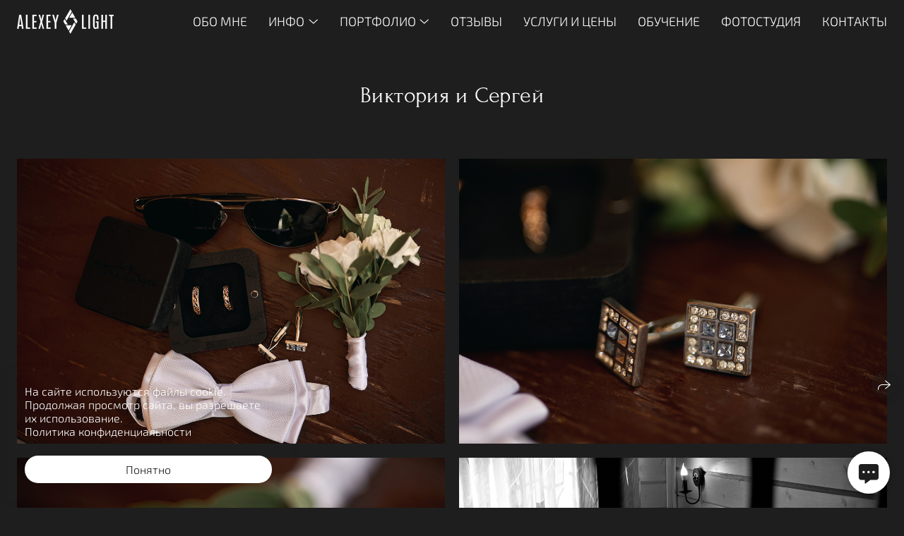

--- FILE ---
content_type: text/html; charset=utf-8
request_url: https://lightemotion.ru/viktoriya-i-sergey
body_size: 65039
content:
<!DOCTYPE html><html lang="ru"><head><meta charset="utf-8"><meta content="IE=edge" http-equiv="X-UA-Compatible"><meta content="width=1280" name="viewport"><meta content="wfolio" name="owner"><meta content="light" name="color-scheme"><meta name="theme-color" media="(prefers-color-scheme: light)"><meta name="theme-color" media="(prefers-color-scheme: dark)"><link href="https://lightemotion.ru/viktoriya-i-sergey" rel="canonical"><title>Виктория и Сергей</title><meta name="robots" content="follow, index, max-snippet:-1, max-video-preview:-1, max-image-preview:large"><meta name="yandex-verification" content="348c7cf160423fcd"><meta name="google-site-verification" content="OSKphp-dT8UHn4p5eAZzDBbpy94MUFuTwtGTJ58R5ZE"><meta property="og:title" content="Виктория и Сергей"><meta property="og:type" content="website"><meta property="og:locale" content="ru"><meta property="og:url" content="https://lightemotion.ru/viktoriya-i-sergey"><meta property="twitter:domain" content="lightemotion.ru"><meta property="twitter:url" content="https://lightemotion.ru/viktoriya-i-sergey"><meta property="twitter:title" content="Виктория и Сергей"><meta property="vk:image" content="https://i.wfolio.ru/x/vw6sK5bQa5Fcwe87C_Ouy9fEMYEO3Vmm/MTsPCuI8SXA_GXg5fXeD-Z4Yzl9CwsQg/iT7VrUz3uDRUPipM9Vr1Inh27jGBS5dg/e7pHCgjjipxAcK5h5joTcL-hsfSTLFws.jpg"><meta property="og:image" content="https://i.wfolio.ru/x/2liGxMhJRjilwq8i78-UqZczLd56D3TA/sTnJtdZp03LsDDiOBzLXI-I2h26Bzrzc/-27M2zgRimbRa3m6N4xsSrqEgv78Z-J1/j8w8tFFVZylNNYobK3LaKOMGz0J5OrSZ.jpg"><meta name="twitter:image" content="https://i.wfolio.ru/x/2liGxMhJRjilwq8i78-UqZczLd56D3TA/sTnJtdZp03LsDDiOBzLXI-I2h26Bzrzc/-27M2zgRimbRa3m6N4xsSrqEgv78Z-J1/j8w8tFFVZylNNYobK3LaKOMGz0J5OrSZ.jpg"><meta name="twitter:card" content="summary_large_image"><link href="https://i.wfolio.ru/x/fzZscrDVcssx9z7fVx1wVatoGH1SiPhD/sjIIFMHaivdwzRqmzU8kybc2zQCXrN-L/kMuJwrKTJ30BfarEQ5bPp1RC5MMVQdZl/-1E5OvlsyzYsnR3tMzQq2Ni3MsWXslKh.png" rel="icon" sizes="48x48" type="image/png"><link href="/favicon.ico" rel="icon" type="image/x-icon"><link href="https://i.wfolio.ru/x/nPyk9X8szP5j_Qqbh-YedmQ5zB9l-5jC/n2giKg88XC_zlnwvvxWOtqj6Ki94S45r/4qCiBkoBS1ykFkZPjzKzHX0zT8l8p-0z/IGrXDaSM-Cg8NLx5MuEYrQctIeW5EfB4.png" rel="apple-touch-icon" sizes="180x180"><script>window.domains = ["3twuw17ssfy4.wfolio.pro", "lightemotion.ru"];
window.sharingSocialNetworks = ["whatsapp", "vk", "telegram", "viber"];
window.currentUrl = "https://lightemotion.ru/viktoriya-i-sergey";
window.previewMode = false;
window.previewDemo = false
window.lazySizesConfig = window.lazySizesConfig || {};
window.lazySizesConfig.init = false;
window.lazySizesConfig.expand = 1000;
window.lazySizesConfig.expFactor = 2.5;
window.locale = {"all":"Все","application":{"site_is_blocked":{"go_to_app":"Перейти к управлению","lost_visitors":"Столько посетителей было на сайте,\u003cbr\u003eпока он заблокирован","lost_visitors_with_count":"%{count} — cтолько посетителей было на сайте, пока он заблокирован","pay":"Оплатить","title":"Сайт не оплачен"}},"branding_html":"Сайт от \u003ca href=\"%{url}\" target=\"_blank\"\u003ewfolio\u003c/a\u003e","card":{"contact_button_label":"Контакты","goto_website":"Перейти на сайт","save":"Сохранить контакт","social_accounts":{"behance":"Behance","facebook":"Facebook","instagram":"Instagram","linkedin":"LinkedIn","max":"MAX","telegram":"Telegram","viber":"Viber","vk":"ВКонтакте","whatsapp":"WhatsApp","youtube":"YouTube"}},"close":"Закрыть","date":{"formats":{"day_month":"%-d %B","long":"%-d %B %Y"}},"defaults":{"card":{"occupation":"Фотограф"},"disk":{"project":{"selections_title":"Отбор фотографий"}},"pages":{"announcement_list":"Истории","contacts":"Контакты","fame":"Отзывы","main":"Главная","no_name":"Без названия","portfolio":"Портфолио","services":"Услуги"}},"disk":{"back":"Назад","blank_folder":"В этой папке нет фотографий.","blocked":{"description":"Превышен лимит в диске","title":"Проект заблокирован"},"carts":{"blank":{"description":"Чтобы купить фотографии, просто добавьте их в корзину. После оплаты водяной знак удалится и вы получите фотографии в исходном качестве.","start":"Начать отбор"},"disabled":{"button":"Контакты","title":"Покупка фотографий была отключена в данном проекте. За дополнительной информацией вы можете обратиться к владельцу проекта:"},"intro":{"close":"Продолжить выбор","description":"Чтобы купить фотографии, просто добавьте их в корзину. После оплаты водяной знак удалится, и вы получите фотографии в исходном качестве.","header":"Покупка цифровых фотографий"},"label":"Корзина","meta":{"amount":"Стоимость","count":"Фотографий","order":"Заказ №%{order_id}","pieces":"шт","stored_till":"Хранится до"},"new":{"close":"Продолжить выбор","contacts":{"description":"Заполните поля для добавления фотографий в корзину","title":"Ваши контакты"},"price":{"description":"Все цены указаны за цифровые фотографии","discount":"скидка %{percent}%","for_many_pieces":"При покупке от %{pieces_count} шт","for_one_piece":"Цена за одну шт","title":"Цена за фотографию"}},"payment_unavailable":{"description":"К сожалению, в настоящий момент оплата недоступна. Пожалуйста, повторите попытку позже.","title":"Оплата недоступна"},"share":{"description":"Чтобы вернуться к этой корзине, скопируйте и сохраните ссылку на нее","title":"Сохранить корзину"},"show":{"buy":"Купить","comment":"Оставить отзыв","download":"Скачать все файлы","paid":{"description":"Ваш заказ оплачен, теперь вы можете скачать фотографии","title":"Спасибо за покупку"},"save_cart":"Сохранить ссылку на корзину","share_cart":"Поделиться ссылкой на заказ","unpaid":{"description":"Оплатите заказ, чтобы скачать фотографии без водяных знаков","title":"Корзина"}},"title":"Корзина"},"comment":{"label":"Отзыв"},"comments":{"new":{"title":"Оставьте отзыв"}},"customer_name_format":{"first_last_name":"Имя и фамилия","last_first_name":"Фамилия и имя","name":"Ваше имя"},"download_disabled":{"description":"Чтобы скачать все файлы одним архивом, скопируйте ссылку, указанную ниже, и откройте ее в вашем браузере на компьютере или телефоне.","header":"Инструкция"},"download":{"file_download_title":"Скачать файл","folder":{"title":"Текущую папку"},"project":{"description":"Все файлы и папки","title":"Весь проект"},"selection":{"description":"Избранные файлы","title":"Избранное"},"title":"Скачать файлы","variants":{"file":"Оригинал","preview":"Для соцсетей"}},"download_files":{"destination":{"desktop":"Мой компьютер","google_drive":"Google Drive","mobile":"Мой телефон","title":"Скачать на","yandex_disk":"Яндекс Диск"},"size":{"original":"Оригинальный размер","preview":"Для соцсетей","title":"Выберите размер"}},"expires_on":"Хранится до %{date}","floating_menu":{"cart":"Корзина","comment":"Отзыв","download":"Скачать","more":"Еще","people":"Люди на фото","photolab":"Печать фото","products":"Услуги","selection":"Избранное","share":"Поделиться"},"login":{"authorize_as_guest":"Войти как гость","authorize_with_password":"Войти как заказчик"},"mobile_menu_modal":{"comment":"Написать отзыв","share":"Поделиться ссылкой"},"not_found":"Срок действия ссылки истёк","order_form":{"cart":{"description":"Проверьте контакты перед покупкой","order_title":"Продажа фотографий","title":"Покупка фотографий"}},"orders":{"description":"Спасибо, мы скоро с вами свяжемся","header":{"free":"Заказ №%{order_id} отправлен","paid":"Заказ №%{order_id} оплачен"},"return":"Вернуться к просмотру"},"password":{"enter":"Войти с паролем заказчика","guest_access":"Смотреть как гость","placeholder":"Введите пароль"},"people":{"index":{"description":"Идёт распознавание лиц.\u003cbr\u003eСписок появится после завершения обработки.","failed_recognize":"Никого не удалось распознать на загруженных фото.","select_person":"Выберите человека, чтобы посмотреть все фото","title":"Люди на фото"},"show":{"description":"%{count} фото с этим человеком","download":"Скачать все файлы","title":"Люди на фото"}},"photolab":{"button":"Перейти в типографию","description":"Вы переходите на сайт типографии-партнера, где вы сможете заказать печатные услуги с фотографиями из вашей галереи","title":"Печатные услуги"},"pieces":{"comments":{"edit":"Редактировать комментарий","new":"Оставьте комментарий"},"downloads":{"ios_modal":{"please_wait":"Нажмите на изображение, чтобы его сохранить. Изображение сохранится в Фото.","save_image":"Нажмите на изображение и удерживайте, чтобы его сохранить. Изображение сохранится в Фото."}},"video":{"gallery":{"download":"Скачать","too_large":"Онлайн-просмотр недоступен для больших видео. Скачайте файл, чтобы посмотреть его."}}},"products":{"description":"Закажите дополнительно","from":"от %{money}","photolab":{"button":"Создать макет","hint":{"fotoproekt":"Перейдите на сайт типографии «ФОТОпроект», чтобы сделать макет с вашими фотографиями:","print_rhinodesign":"Перейдите на сайт фотолаборатории «Print RHINODESIGN», чтобы сделать макет с вашими фотографиями:","rhinodesign":"Перейдите на сайт фотолаборатории «RHINODESIGN», чтобы сделать макет с вашими фотографиями:","yarkiy":"Перейдите на сайт типографии «Яркий Фотомаркет», чтобы сделать макет с вашими фотографиями:"},"label":"Печать фото","title":"Печать ваших фотографий"},"shop":{"label":"Услуги"},"title":"Специальные предложения"},"project_error":{"description":"Свяжитесь с владельцем для устранения ошибок","link":"Контакты","title":"Проект не отображается"},"save":"Сохранить","selection":{"blank":"В избранном нет файлов, начните выбирать прямо сейчас","commented_warning":{"cancel":"Отменить","confirm":"Убрать из избранного","description":"Если убрать файл из избранного, то комментарий будет удален.","header":"Предупреждение"},"edit":{"description":"Отбор уже завершен, но вы можете внести изменения в форму","title":"Внести изменения"},"finish":{"description":"После завершения отбора вы не сможете вносить изменения в Избранное. Владелец галереи получит уведомление о вашем выборе.","title":"Завершить отбор"},"finished":"Отбор завершен","finished_warning":{"button":"Контакты","description":"Для редактирования Избранного, пожалуйста, свяжитесь со мной.","header":"Вы уже завершили отбор"},"label":"Избранное","limit_exceeded":{"close":"Понятно","description":"Вы можете добавить в избранное только %{count}","header":"Предупреждение"},"logout":"Выход","new":{"description":"Заполните поля, чтобы сохранить список","login":"Или войдите в существующий список","submit":"Продолжить"},"pieces_limit":"Доступно для отбора: %{limit}","share":{"description":"Скопируйте ссылку на список избранного и возвращайтесь к нему в любое время и с любого устройства","title":"Ссылка на список избранного"},"show":{"description":"Чтобы вернуться к выбранным файлам позже, скопируйте и сохраните ссылку.","success":{"title":"Список создан"},"title":"Ссылка для входа"},"start":"Начать отбор","storefront":{"button":"Добавить в корзину","title":"Списки избранного были отключены в данном проекте. Вы можете добавить отобранные файлы в корзину для их покупки."},"title":"Избранное","update":"Переименовать","view_gallery":"Перейти в галерею"},"share":{"label":"Поделиться"},"snackbar":{"added_to_cart":"Добавлено в \u003ca href=\"%{link}\" data-turbo=\"true\" data-role=\"cart-link\"\u003eКорзину\u003c/a\u003e","added_to_selection":"Добавлено в \u003ca href=\"%{link}\" data-turbo=\"true\" data-role=\"selection-url\"\u003eИзбранное\u003c/a\u003e","changes_saved":"Изменения сохранены","comment_saved":"Комментарий сохранен","comment_sent":"Отзыв отправлен","selection_finished":"Отбор завершен"}},"download":"Скачать","email":"Email","enter_email":"Введите адрес электронной почты","enter_otp":"Введите пароль из письма","enter_password":"Введите пароль для доступа к этой странице","fame":{"add_avatar":"Выбрать фото","author_avatar":"Фотография","author_name":"Ваше имя","comment_submitted":"Ваш отзыв успешно отправлен! Он будет опубликован после модерации.","content":"Ваш отзыв","hint":"Минимальная длина отзыва — %{minlength} символов","leave_comment":"Оставить отзыв","no_comments":"Отзывов пока нет, ваш будет первым!","social_url":"Ссылка на соцсеть (необязательно)","title":"Написать отзыв"},"fix_errors":"Пожалуйста, исправьте следующие ошибки:","gallery":{"cart":"В корзину","close":"Закрыть (Esc)","fullscreen":"В полный экран","next":"Следующий слайд (стрелка вправо)","prev":"Предыдущий слайд (стрелка влево)","selection":"Добавить в избранное","share":"Поделиться","zoom":"Увеличить/уменьшить"},"generic_error":"Что-то пошло не так","legal":{"i_accept_legals":"Я даю согласие на обработку персональных данных и соглашаюсь с условиями:","i_accept_privacy":"Я даю согласие на обработку персональных данных в соответствии с условиями \u003ca href=\"%{privacy_url}\" target=\"_blank\"\u003eполитики конфиденциальности\u003c/a\u003e.","i_accept_terms":"Я принимаю условия \u003ca href=\"%{terms_url}\" target=\"_blank\"\u003eоферты\u003c/a\u003e.","legal_privacy":"Политика конфиденциальности","legal_terms":"Оферта"},"login":"Войти","menu":"Меню","message_submitted":"Ваше сообщение успешно отправлено!","more":"Ещё","order":{"fields":{"comment":"Комментарий","email":"Email","name":"Ваше имя","phone":"Номер телефона"},"form":{"checkout":"Перейти к оплате","order":"Заказать","pay_with":"Оплата через %{payment_method}","sold_out":"Товар закончился"},"methods":{"bepaid":"BePaid","debug":"Тестовая оплата","debug_failed":"Оплата с отменой","freedompay":"Freedom Pay","liqpay":"Liqpay","mercadopago":"Mercado Pago","paypal":"PayPal","prodamus":"Prodamus","robokassa":"Робокасса","robokassa_kz":"Робокасса (KZ)","stripe":"Stripe","tinkoff":"Т-Банк","yookassa":"ЮКасса"},"success":{"close":"Закрыть","title":"Заявка отправлена"}},"otp_description":"Для доступа к странице проверьте почту (%{email}) и введите пароль, указанный в письме:","pages":{"legal_privacy":{"title":"Политика обработки персональных данных"},"legal_terms":{"title":"Оферта"},"not_found":{"back":"Вернуться на главную","message":"Неправильно набран адрес или такой страницы на сайте больше не существует.","title":"Страница не найдена"}},"plurals":{"files":{"one":"%{count} файл","few":"%{count} файла","many":"%{count} файлов","other":"%{count} файлов"}},"product":{"inactive":"Товар недоступен","order":"Оформить заказ"},"search":"Поиск","sections":{"inline_page":{"more":"Смотреть еще"}},"share":{"back":"Вернуться к сайту","button":"Поделиться ссылкой","copied":"Скопировано!","copy":"Скопировать","copy_link":"Скопировать ссылку","social_buttons":"Или отправьте через социальные сети","success":"Ссылка скопирована"},"shared":{"tracking":{"content":"На сайте используются файлы cookie. Продолжая просмотр сайта, вы разрешаете их использование. %{suffix}","okay":"Понятно","privacy_policy":"Политика конфиденциальности"}},"submit":"Отправить","submit_disabled":"Отправка…","tags":"Теги","transient_error":{"tell_owner":"При регулярном повторении ошибки сообщите владельцу сайта.","title":"Произошла техническая ошибка. Приносим извинения за временные неудобства.","try_reload":"Попробуйте обновить страницу через некоторое время."},"view":"Посмотреть галерею"};
window.siteId = "xDqj7PZ7";
window.currentItemsIds = [614296,609613,110317];
window.trackingEnabled = true;window.eventTrackerURL = "https://track.wfolio.ru/api/event";
window.eventTrackerExternalIdentifier = "lightemotion.ru";
</script><link href="https://fonts.gstatic.com" rel="preconnect" crossorigin="anonymous"><style>/* cyrillic-ext */
@font-face {
  font-family: "Exo 2 Light";
  font-style: italic;
  font-weight: 400;
  src: url("https://fonts.gstatic.com/s/exo2/v20/7cH3v4okm5zmbtYtMeA0FKq0Jjg2drEqfeCwhp_rpQ.woff2") format("woff2");
  unicode-range: U+0460-052F, U+1C80-1C88, U+20B4, U+2DE0-2DFF, U+A640-A69F, U+FE2E-FE2F;
}
/* cyrillic */
@font-face {
  font-family: "Exo 2 Light";
  font-style: italic;
  font-weight: 400;
  src: url("https://fonts.gstatic.com/s/exo2/v20/7cH3v4okm5zmbtYtMeA0FKq0Jjg2drEqfeC5hp_rpQ.woff2") format("woff2");
  unicode-range: U+0301, U+0400-045F, U+0490-0491, U+04B0-04B1, U+2116;
}
/* vietnamese */
@font-face {
  font-family: "Exo 2 Light";
  font-style: italic;
  font-weight: 400;
  src: url("https://fonts.gstatic.com/s/exo2/v20/7cH3v4okm5zmbtYtMeA0FKq0Jjg2drEqfeCyhp_rpQ.woff2") format("woff2");
  unicode-range: U+0102-0103, U+0110-0111, U+0128-0129, U+0168-0169, U+01A0-01A1, U+01AF-01B0, U+1EA0-1EF9, U+20AB;
}
/* latin-ext */
@font-face {
  font-family: "Exo 2 Light";
  font-style: italic;
  font-weight: 400;
  src: url("https://fonts.gstatic.com/s/exo2/v20/7cH3v4okm5zmbtYtMeA0FKq0Jjg2drEqfeCzhp_rpQ.woff2") format("woff2");
  unicode-range: U+0100-024F, U+0259, U+1E00-1EFF, U+2020, U+20A0-20AB, U+20AD-20CF, U+2113, U+2C60-2C7F, U+A720-A7FF;
}
/* latin */
@font-face {
  font-family: "Exo 2 Light";
  font-style: italic;
  font-weight: 400;
  src: url("https://fonts.gstatic.com/s/exo2/v20/7cH3v4okm5zmbtYtMeA0FKq0Jjg2drEqfeC9hp8.woff2") format("woff2");
  unicode-range: U+0000-00FF, U+0131, U+0152-0153, U+02BB-02BC, U+02C6, U+02DA, U+02DC, U+2000-206F, U+2074, U+20AC, U+2122, U+2191, U+2193, U+2212, U+2215, U+FEFF, U+FFFD;
}
/* cyrillic-ext */
@font-face {
  font-family: "Exo 2 Light";
  font-style: italic;
  font-weight: 700;
  src: url("https://fonts.gstatic.com/s/exo2/v20/7cHov4okm5zmbtYtG-Ec5UIo.woff2") format("woff2");
  unicode-range: U+0460-052F, U+1C80-1C88, U+20B4, U+2DE0-2DFF, U+A640-A69F, U+FE2E-FE2F;
}
/* cyrillic */
@font-face {
  font-family: "Exo 2 Light";
  font-style: italic;
  font-weight: 700;
  src: url("https://fonts.gstatic.com/s/exo2/v20/7cHov4okm5zmbtYtG-gc5UIo.woff2") format("woff2");
  unicode-range: U+0301, U+0400-045F, U+0490-0491, U+04B0-04B1, U+2116;
}
/* vietnamese */
@font-face {
  font-family: "Exo 2 Light";
  font-style: italic;
  font-weight: 700;
  src: url("https://fonts.gstatic.com/s/exo2/v20/7cHov4okm5zmbtYtG-Mc5UIo.woff2") format("woff2");
  unicode-range: U+0102-0103, U+0110-0111, U+0128-0129, U+0168-0169, U+01A0-01A1, U+01AF-01B0, U+1EA0-1EF9, U+20AB;
}
/* latin-ext */
@font-face {
  font-family: "Exo 2 Light";
  font-style: italic;
  font-weight: 700;
  src: url("https://fonts.gstatic.com/s/exo2/v20/7cHov4okm5zmbtYtG-Ic5UIo.woff2") format("woff2");
  unicode-range: U+0100-024F, U+0259, U+1E00-1EFF, U+2020, U+20A0-20AB, U+20AD-20CF, U+2113, U+2C60-2C7F, U+A720-A7FF;
}
/* latin */
@font-face {
  font-family: "Exo 2 Light";
  font-style: italic;
  font-weight: 700;
  src: url("https://fonts.gstatic.com/s/exo2/v20/7cHov4okm5zmbtYtG-wc5Q.woff2") format("woff2");
  unicode-range: U+0000-00FF, U+0131, U+0152-0153, U+02BB-02BC, U+02C6, U+02DA, U+02DC, U+2000-206F, U+2074, U+20AC, U+2122, U+2191, U+2193, U+2212, U+2215, U+FEFF, U+FFFD;
}
/* cyrillic-ext */
@font-face {
  font-family: "Exo 2 Light";
  font-style: normal;
  font-weight: 400;
  src: url("https://fonts.gstatic.com/s/exo2/v20/7cH1v4okm5zmbvwkAx_sfcEuiD8j4PKsNNC_nps.woff2") format("woff2");
  unicode-range: U+0460-052F, U+1C80-1C88, U+20B4, U+2DE0-2DFF, U+A640-A69F, U+FE2E-FE2F;
}
/* cyrillic */
@font-face {
  font-family: "Exo 2 Light";
  font-style: normal;
  font-weight: 400;
  src: url("https://fonts.gstatic.com/s/exo2/v20/7cH1v4okm5zmbvwkAx_sfcEuiD8j4PKsPdC_nps.woff2") format("woff2");
  unicode-range: U+0301, U+0400-045F, U+0490-0491, U+04B0-04B1, U+2116;
}
/* vietnamese */
@font-face {
  font-family: "Exo 2 Light";
  font-style: normal;
  font-weight: 400;
  src: url("https://fonts.gstatic.com/s/exo2/v20/7cH1v4okm5zmbvwkAx_sfcEuiD8j4PKsNtC_nps.woff2") format("woff2");
  unicode-range: U+0102-0103, U+0110-0111, U+0128-0129, U+0168-0169, U+01A0-01A1, U+01AF-01B0, U+1EA0-1EF9, U+20AB;
}
/* latin-ext */
@font-face {
  font-family: "Exo 2 Light";
  font-style: normal;
  font-weight: 400;
  src: url("https://fonts.gstatic.com/s/exo2/v20/7cH1v4okm5zmbvwkAx_sfcEuiD8j4PKsN9C_nps.woff2") format("woff2");
  unicode-range: U+0100-024F, U+0259, U+1E00-1EFF, U+2020, U+20A0-20AB, U+20AD-20CF, U+2113, U+2C60-2C7F, U+A720-A7FF;
}
/* latin */
@font-face {
  font-family: "Exo 2 Light";
  font-style: normal;
  font-weight: 400;
  src: url("https://fonts.gstatic.com/s/exo2/v20/7cH1v4okm5zmbvwkAx_sfcEuiD8j4PKsOdC_.woff2") format("woff2");
  unicode-range: U+0000-00FF, U+0131, U+0152-0153, U+02BB-02BC, U+02C6, U+02DA, U+02DC, U+2000-206F, U+2074, U+20AC, U+2122, U+2191, U+2193, U+2212, U+2215, U+FEFF, U+FFFD;
}
/* cyrillic-ext */
@font-face {
  font-family: "Exo 2 Light";
  font-style: normal;
  font-weight: 700;
  src: url("https://fonts.gstatic.com/s/exo2/v20/7cHmv4okm5zmbtYlK-4E4Q.woff2") format("woff2");
  unicode-range: U+0460-052F, U+1C80-1C88, U+20B4, U+2DE0-2DFF, U+A640-A69F, U+FE2E-FE2F;
}
/* cyrillic */
@font-face {
  font-family: "Exo 2 Light";
  font-style: normal;
  font-weight: 700;
  src: url("https://fonts.gstatic.com/s/exo2/v20/7cHmv4okm5zmbtYsK-4E4Q.woff2") format("woff2");
  unicode-range: U+0301, U+0400-045F, U+0490-0491, U+04B0-04B1, U+2116;
}
/* vietnamese */
@font-face {
  font-family: "Exo 2 Light";
  font-style: normal;
  font-weight: 700;
  src: url("https://fonts.gstatic.com/s/exo2/v20/7cHmv4okm5zmbtYnK-4E4Q.woff2") format("woff2");
  unicode-range: U+0102-0103, U+0110-0111, U+0128-0129, U+0168-0169, U+01A0-01A1, U+01AF-01B0, U+1EA0-1EF9, U+20AB;
}
/* latin-ext */
@font-face {
  font-family: "Exo 2 Light";
  font-style: normal;
  font-weight: 700;
  src: url("https://fonts.gstatic.com/s/exo2/v20/7cHmv4okm5zmbtYmK-4E4Q.woff2") format("woff2");
  unicode-range: U+0100-024F, U+0259, U+1E00-1EFF, U+2020, U+20A0-20AB, U+20AD-20CF, U+2113, U+2C60-2C7F, U+A720-A7FF;
}
/* latin */
@font-face {
  font-family: "Exo 2 Light";
  font-style: normal;
  font-weight: 700;
  src: url("https://fonts.gstatic.com/s/exo2/v20/7cHmv4okm5zmbtYoK-4.woff2") format("woff2");
  unicode-range: U+0000-00FF, U+0131, U+0152-0153, U+02BB-02BC, U+02C6, U+02DA, U+02DC, U+2000-206F, U+2074, U+20AC, U+2122, U+2191, U+2193, U+2212, U+2215, U+FEFF, U+FFFD;
}
</style><link href="https://fonts.gstatic.com" rel="preconnect" crossorigin="anonymous"><style>/* cyrillic-ext */
@font-face {
  font-family: "Forum";
  font-style: normal;
  font-weight: 400;
  src: url("https://fonts.gstatic.com/s/forum/v16/6aey4Ky-Vb8Ew8IcOpIq3g.woff2") format("woff2");
  unicode-range: U+0460-052F, U+1C80-1C88, U+20B4, U+2DE0-2DFF, U+A640-A69F, U+FE2E-FE2F;
}
/* cyrillic */
@font-face {
  font-family: "Forum";
  font-style: normal;
  font-weight: 400;
  src: url("https://fonts.gstatic.com/s/forum/v16/6aey4Ky-Vb8Ew8IVOpIq3g.woff2") format("woff2");
  unicode-range: U+0301, U+0400-045F, U+0490-0491, U+04B0-04B1, U+2116;
}
/* latin-ext */
@font-face {
  font-family: "Forum";
  font-style: normal;
  font-weight: 400;
  src: url("https://fonts.gstatic.com/s/forum/v16/6aey4Ky-Vb8Ew8IfOpIq3g.woff2") format("woff2");
  unicode-range: U+0100-024F, U+0259, U+1E00-1EFF, U+2020, U+20A0-20AB, U+20AD-20CF, U+2113, U+2C60-2C7F, U+A720-A7FF;
}
/* latin */
@font-face {
  font-family: "Forum";
  font-style: normal;
  font-weight: 400;
  src: url("https://fonts.gstatic.com/s/forum/v16/6aey4Ky-Vb8Ew8IROpI.woff2") format("woff2");
  unicode-range: U+0000-00FF, U+0131, U+0152-0153, U+02BB-02BC, U+02C6, U+02DA, U+02DC, U+2000-206F, U+2074, U+20AC, U+2122, U+2191, U+2193, U+2212, U+2215, U+FEFF, U+FFFD;
}
</style><style>body {
  font-family: 'Exo 2 Light', sans-serif;
  font-weight: normal;
}
h1, h2, h3 {
  font-family: Forum, sans-serif;
  font-weight: normal;
}
</style><style>/*! normalize.css v4.1.1 | MIT License | github.com/necolas/normalize.css */html{font-family:sans-serif;-ms-text-size-adjust:100%;-webkit-text-size-adjust:100%}body{margin:0}article,aside,details,figcaption,figure,footer,header,main,menu,nav,section,summary{display:block}audio,canvas,progress,video{display:inline-block}audio:not([controls]){display:none;height:0}progress{vertical-align:baseline}template,[hidden]{display:none}a{background-color:transparent;-webkit-text-decoration-skip:objects}a:active,a:hover{outline-width:0}abbr[title]{border-bottom:none;text-decoration:underline;-webkit-text-decoration:underline dotted;text-decoration:underline dotted}b,strong{font-weight:inherit}b,strong{font-weight:bolder}dfn{font-style:italic}h1{font-size:2em;margin:0.67em 0}mark{background-color:#ff0;color:#000}small{font-size:80%}sub,sup{font-size:75%;line-height:0;position:relative;vertical-align:baseline}sub{bottom:-0.25em}sup{top:-0.5em}img{border-style:none}svg:not(:root){overflow:hidden}code,kbd,pre,samp{font-family:monospace, monospace;font-size:1em}figure{margin:1em 40px}hr{box-sizing:content-box;height:0;overflow:visible}button,input,select,textarea{font:inherit;margin:0}optgroup{font-weight:bold}button,input{overflow:visible}button,select{text-transform:none}button,html [type="button"],[type="reset"],[type="submit"]{-webkit-appearance:button}button::-moz-focus-inner,[type="button"]::-moz-focus-inner,[type="reset"]::-moz-focus-inner,[type="submit"]::-moz-focus-inner{border-style:none;padding:0}button:-moz-focusring,[type="button"]:-moz-focusring,[type="reset"]:-moz-focusring,[type="submit"]:-moz-focusring{outline:1px dotted ButtonText}fieldset{border:1px solid #c0c0c0;margin:0 2px;padding:0.35em 0.625em 0.75em}legend{box-sizing:border-box;color:inherit;display:table;max-width:100%;padding:0;white-space:normal}textarea{overflow:auto}[type="checkbox"],[type="radio"]{box-sizing:border-box;padding:0}[type="number"]::-webkit-inner-spin-button,[type="number"]::-webkit-outer-spin-button{height:auto}[type="search"]{-webkit-appearance:textfield;outline-offset:-2px}[type="search"]::-webkit-search-cancel-button,[type="search"]::-webkit-search-decoration{-webkit-appearance:none}::-webkit-input-placeholder{color:inherit;opacity:0.54}::-webkit-file-upload-button{-webkit-appearance:button;font:inherit}.row{display:flex;flex-wrap:wrap;width:auto;min-width:0}.row::after{content:"";display:table;clear:both}.row [class^="col-"]{display:flex;flex-direction:column;justify-content:space-between;min-height:1px}.row .col-sm-1{width:8.3333333333%}.row .col-sm-2{width:16.6666666667%}.row .col-sm-3{width:25%}.row .col-sm-4{width:33.3333333333%}.row .col-sm-5{width:41.6666666667%}.row .col-sm-6{width:50%}.row .col-sm-7{width:58.3333333333%}.row .col-sm-8{width:66.6666666667%}.row .col-sm-9{width:75%}.row .col-sm-10{width:83.3333333333%}.row .col-sm-11{width:91.6666666667%}.row .col-sm-12{width:100%}@media (min-width: 769px){.row .col-md-1{width:8.3333333333%}.row .col-md-offset-1{margin-left:8.3333333333%}}@media (min-width: 769px){.row .col-md-2{width:16.6666666667%}.row .col-md-offset-2{margin-left:16.6666666667%}}@media (min-width: 769px){.row .col-md-3{width:25%}.row .col-md-offset-3{margin-left:25%}}@media (min-width: 769px){.row .col-md-4{width:33.3333333333%}.row .col-md-offset-4{margin-left:33.3333333333%}}@media (min-width: 769px){.row .col-md-5{width:41.6666666667%}.row .col-md-offset-5{margin-left:41.6666666667%}}@media (min-width: 769px){.row .col-md-6{width:50%}.row .col-md-offset-6{margin-left:50%}}@media (min-width: 769px){.row .col-md-7{width:58.3333333333%}.row .col-md-offset-7{margin-left:58.3333333333%}}@media (min-width: 769px){.row .col-md-8{width:66.6666666667%}.row .col-md-offset-8{margin-left:66.6666666667%}}@media (min-width: 769px){.row .col-md-9{width:75%}.row .col-md-offset-9{margin-left:75%}}@media (min-width: 769px){.row .col-md-10{width:83.3333333333%}.row .col-md-offset-10{margin-left:83.3333333333%}}@media (min-width: 769px){.row .col-md-11{width:91.6666666667%}.row .col-md-offset-11{margin-left:91.6666666667%}}@media (min-width: 769px){.row .col-md-12{width:100%}.row .col-md-offset-12{margin-left:100%}}@media (min-width: 961px){.row .col-lg-1{width:8.3333333333%}.row .col-lg-offset-1{margin-left:8.3333333333%}}@media (min-width: 961px){.row .col-lg-2{width:16.6666666667%}.row .col-lg-offset-2{margin-left:16.6666666667%}}@media (min-width: 961px){.row .col-lg-3{width:25%}.row .col-lg-offset-3{margin-left:25%}}@media (min-width: 961px){.row .col-lg-4{width:33.3333333333%}.row .col-lg-offset-4{margin-left:33.3333333333%}}@media (min-width: 961px){.row .col-lg-5{width:41.6666666667%}.row .col-lg-offset-5{margin-left:41.6666666667%}}@media (min-width: 961px){.row .col-lg-6{width:50%}.row .col-lg-offset-6{margin-left:50%}}@media (min-width: 961px){.row .col-lg-7{width:58.3333333333%}.row .col-lg-offset-7{margin-left:58.3333333333%}}@media (min-width: 961px){.row .col-lg-8{width:66.6666666667%}.row .col-lg-offset-8{margin-left:66.6666666667%}}@media (min-width: 961px){.row .col-lg-9{width:75%}.row .col-lg-offset-9{margin-left:75%}}@media (min-width: 961px){.row .col-lg-10{width:83.3333333333%}.row .col-lg-offset-10{margin-left:83.3333333333%}}@media (min-width: 961px){.row .col-lg-11{width:91.6666666667%}.row .col-lg-offset-11{margin-left:91.6666666667%}}@media (min-width: 961px){.row .col-lg-12{width:100%}.row .col-lg-offset-12{margin-left:100%}}:root{--color-bg: #1e1e1e;--color-bg--rgb: 30, 30, 30;--color-bg-hover: #323232;--color-bg-hover--rgb: 50, 50, 50;--color-text: #ffffff;--color-text--rgb: 255, 255, 255;--color-text-hover: #ffffff;--color-text-hover--rgb: 255, 255, 255;--color-header: #ffffff;--color-header--rgb: 255, 255, 255;--color-link: #e4e4e4;--color-link--rgb: 228, 228, 228;--color-border: #ffffff40;--color-border--rgb: 255, 255, 255;--color-border-bright: #ffffff80;--color-border-bright--rgb: 255, 255, 255;--color-button-bg: #ffffff;--color-button-bg--rgb: 255, 255, 255;--color-button-bg-hover: #e4e4e4;--color-button-bg-hover--rgb: 228, 228, 228;--color-button-text: #1e1e1e;--color-button-text--rgb: 30, 30, 30;--color-button-text-hover: #1e1e1e;--color-button-text-hover--rgb: 30, 30, 30;--color-button-outline: #ffffff;--color-button-outline--rgb: 255, 255, 255;--color-button-outline-bg-hover: #ffffff;--color-button-outline-bg-hover--rgb: 255, 255, 255;--color-button-outline-text-hover: #1e1e1e;--color-button-outline-text-hover--rgb: 30, 30, 30;--color-form-bg: #ffffff0d;--color-form-bg--rgb: 255, 255, 255;--color-form-placeholder: #ffffff66;--color-form-placeholder--rgb: 255, 255, 255;--color-accent-bg: #323232;--color-accent-bg--rgb: 50, 50, 50;--color-accent-bg-hover: #1e1e1e;--color-accent-bg-hover--rgb: 30, 30, 30;--color-accent-text: #ffffff;--color-accent-text--rgb: 255, 255, 255;--color-accent-text-hover: #ffffff;--color-accent-text-hover--rgb: 255, 255, 255;--color-accent-header: #ffffff;--color-accent-header--rgb: 255, 255, 255;--color-accent-link: #e4e4e4;--color-accent-link--rgb: 228, 228, 228;--color-accent-border: #ffffff40;--color-accent-border--rgb: 255, 255, 255;--color-accent-border-bright: #ffffff80;--color-accent-border-bright--rgb: 255, 255, 255;--color-accent-button-bg: #ffffff;--color-accent-button-bg--rgb: 255, 255, 255;--color-accent-button-bg-hover: #e4e4e4;--color-accent-button-bg-hover--rgb: 228, 228, 228;--color-accent-button-text: #1e1e1e;--color-accent-button-text--rgb: 30, 30, 30;--color-accent-button-text-hover: #1e1e1e;--color-accent-button-text-hover--rgb: 30, 30, 30;--color-accent-button-outline: #ffffff;--color-accent-button-outline--rgb: 255, 255, 255;--color-accent-button-outline-bg-hover: #ffffff;--color-accent-button-outline-bg-hover--rgb: 255, 255, 255;--color-accent-button-outline-text-hover: #1e1e1e;--color-accent-button-outline-text-hover--rgb: 30, 30, 30;--color-accent-form-bg: #ffffff1a;--color-accent-form-bg--rgb: 255, 255, 255;--color-accent-form-placeholder: #ffffff66;--color-accent-form-placeholder--rgb: 255, 255, 255;--color-contrast-bg: #e4e4e4;--color-contrast-bg--rgb: 228, 228, 228;--color-contrast-bg-hover: #1e1e1e;--color-contrast-bg-hover--rgb: 30, 30, 30;--color-contrast-text: #1e1e1e;--color-contrast-text--rgb: 30, 30, 30;--color-contrast-text-hover: #ffffff;--color-contrast-text-hover--rgb: 255, 255, 255;--color-contrast-header: #1e1e1e;--color-contrast-header--rgb: 30, 30, 30;--color-contrast-link: #323232;--color-contrast-link--rgb: 50, 50, 50;--color-contrast-border: #1e1e1e40;--color-contrast-border--rgb: 30, 30, 30;--color-contrast-border-bright: #1e1e1e80;--color-contrast-border-bright--rgb: 30, 30, 30;--color-contrast-button-bg: #1e1e1e;--color-contrast-button-bg--rgb: 30, 30, 30;--color-contrast-button-bg-hover: #323232;--color-contrast-button-bg-hover--rgb: 50, 50, 50;--color-contrast-button-text: #ffffff;--color-contrast-button-text--rgb: 255, 255, 255;--color-contrast-button-text-hover: #ffffff;--color-contrast-button-text-hover--rgb: 255, 255, 255;--color-contrast-button-outline: #1e1e1e;--color-contrast-button-outline--rgb: 30, 30, 30;--color-contrast-button-outline-bg-hover: #1e1e1e;--color-contrast-button-outline-bg-hover--rgb: 30, 30, 30;--color-contrast-button-outline-text-hover: #ffffff;--color-contrast-button-outline-text-hover--rgb: 255, 255, 255;--color-contrast-form-bg: #ffffff;--color-contrast-form-bg--rgb: 255, 255, 255;--color-contrast-form-placeholder: #1e1e1e66;--color-contrast-form-placeholder--rgb: 30, 30, 30;--color-contrast-menu-text-hover: #323232;--color-contrast-menu-text-hover--rgb: 50, 50, 50}body[color-scheme="light"]{--color-bg: #1e1e1e;--color-bg--rgb: 30, 30, 30;--color-bg-hover: #323232;--color-bg-hover--rgb: 50, 50, 50;--color-text: #ffffff;--color-text--rgb: 255, 255, 255;--color-text-hover: #ffffff;--color-text-hover--rgb: 255, 255, 255;--color-header: #ffffff;--color-header--rgb: 255, 255, 255;--color-link: #e4e4e4;--color-link--rgb: 228, 228, 228;--color-border: #ffffff40;--color-border--rgb: 255, 255, 255;--color-border-bright: #ffffff80;--color-border-bright--rgb: 255, 255, 255;--color-button-bg: #ffffff;--color-button-bg--rgb: 255, 255, 255;--color-button-bg-hover: #e4e4e4;--color-button-bg-hover--rgb: 228, 228, 228;--color-button-text: #1e1e1e;--color-button-text--rgb: 30, 30, 30;--color-button-text-hover: #1e1e1e;--color-button-text-hover--rgb: 30, 30, 30;--color-button-outline: #ffffff;--color-button-outline--rgb: 255, 255, 255;--color-button-outline-bg-hover: #ffffff;--color-button-outline-bg-hover--rgb: 255, 255, 255;--color-button-outline-text-hover: #1e1e1e;--color-button-outline-text-hover--rgb: 30, 30, 30;--color-form-bg: #ffffff0d;--color-form-bg--rgb: 255, 255, 255;--color-form-placeholder: #ffffff66;--color-form-placeholder--rgb: 255, 255, 255;--color-accent-bg: #323232;--color-accent-bg--rgb: 50, 50, 50;--color-accent-bg-hover: #1e1e1e;--color-accent-bg-hover--rgb: 30, 30, 30;--color-accent-text: #ffffff;--color-accent-text--rgb: 255, 255, 255;--color-accent-text-hover: #ffffff;--color-accent-text-hover--rgb: 255, 255, 255;--color-accent-header: #ffffff;--color-accent-header--rgb: 255, 255, 255;--color-accent-link: #e4e4e4;--color-accent-link--rgb: 228, 228, 228;--color-accent-border: #ffffff40;--color-accent-border--rgb: 255, 255, 255;--color-accent-border-bright: #ffffff80;--color-accent-border-bright--rgb: 255, 255, 255;--color-accent-button-bg: #ffffff;--color-accent-button-bg--rgb: 255, 255, 255;--color-accent-button-bg-hover: #e4e4e4;--color-accent-button-bg-hover--rgb: 228, 228, 228;--color-accent-button-text: #1e1e1e;--color-accent-button-text--rgb: 30, 30, 30;--color-accent-button-text-hover: #1e1e1e;--color-accent-button-text-hover--rgb: 30, 30, 30;--color-accent-button-outline: #ffffff;--color-accent-button-outline--rgb: 255, 255, 255;--color-accent-button-outline-bg-hover: #ffffff;--color-accent-button-outline-bg-hover--rgb: 255, 255, 255;--color-accent-button-outline-text-hover: #1e1e1e;--color-accent-button-outline-text-hover--rgb: 30, 30, 30;--color-accent-form-bg: #ffffff1a;--color-accent-form-bg--rgb: 255, 255, 255;--color-accent-form-placeholder: #ffffff66;--color-accent-form-placeholder--rgb: 255, 255, 255;--color-contrast-bg: #e4e4e4;--color-contrast-bg--rgb: 228, 228, 228;--color-contrast-bg-hover: #1e1e1e;--color-contrast-bg-hover--rgb: 30, 30, 30;--color-contrast-text: #1e1e1e;--color-contrast-text--rgb: 30, 30, 30;--color-contrast-text-hover: #ffffff;--color-contrast-text-hover--rgb: 255, 255, 255;--color-contrast-header: #1e1e1e;--color-contrast-header--rgb: 30, 30, 30;--color-contrast-link: #323232;--color-contrast-link--rgb: 50, 50, 50;--color-contrast-border: #1e1e1e40;--color-contrast-border--rgb: 30, 30, 30;--color-contrast-border-bright: #1e1e1e80;--color-contrast-border-bright--rgb: 30, 30, 30;--color-contrast-button-bg: #1e1e1e;--color-contrast-button-bg--rgb: 30, 30, 30;--color-contrast-button-bg-hover: #323232;--color-contrast-button-bg-hover--rgb: 50, 50, 50;--color-contrast-button-text: #ffffff;--color-contrast-button-text--rgb: 255, 255, 255;--color-contrast-button-text-hover: #ffffff;--color-contrast-button-text-hover--rgb: 255, 255, 255;--color-contrast-button-outline: #1e1e1e;--color-contrast-button-outline--rgb: 30, 30, 30;--color-contrast-button-outline-bg-hover: #1e1e1e;--color-contrast-button-outline-bg-hover--rgb: 30, 30, 30;--color-contrast-button-outline-text-hover: #ffffff;--color-contrast-button-outline-text-hover--rgb: 255, 255, 255;--color-contrast-form-bg: #ffffff;--color-contrast-form-bg--rgb: 255, 255, 255;--color-contrast-form-placeholder: #1e1e1e66;--color-contrast-form-placeholder--rgb: 30, 30, 30;--color-contrast-menu-text-hover: #323232;--color-contrast-menu-text-hover--rgb: 50, 50, 50}:root{--color-marketing-informer-bg-color: #fefbf2;--color-marketing-informer-bg-color--rgb: 254, 251, 242;--color-marketing-informer-text-color: #68371b;--color-marketing-informer-text-color--rgb: 104, 55, 27}:root{color-scheme:light dark}body{--color-text-muted: rgba(var(--color-text--rgb), 0.75);--color-text-light: rgba(var(--color-text--rgb), 0.4);--color-subheader: var(--color-header);--color-accent-subheader: var(--color-accent-header);--color-contrast-subheader: var(--color-contrast-header);--color-menu-bg: var(--color-bg);--color-menu-text: var(--color-text);--color-menu-text-muted: rgba(var(--color-text--rgb), 0.6);--color-menu-separator: rgba(var(--color-text--rgb), 0.5);--color-menu-text-hover: var(--color-menu-text-muted);--color-form-text: var(--color-text);--color-form-success-bg: rgba(108,155,142,0.2);--color-form-error-bg: rgba(195,157,59,0.2);--color-form-underline: var(--color-border);--color-checkbox-bg: var(--color-button-bg);--color-checkbox-text: var(--color-button-text)}body.-menu-accent{--color-menu-bg: var(--color-accent-bg);--color-menu-text: var(--color-accent-text);--color-menu-text-muted: rgba(var(--color-accent-text--rgb), 0.6);--color-menu-separator: rgba(var(--color-accent-text--rgb), 0.5)}body.-menu-contrast{--color-menu-bg: var(--color-contrast-bg);--color-menu-text: var(--color-contrast-text);--color-menu-text-hover: var(--color-contrast-menu-text-hover);--color-menu-text-muted: rgba(var(--color-contrast-text--rgb), 0.6);--color-menu-separator: rgba(var(--color-contrast-text--rgb), 0.5)}body.-accent-headers{--color-header: var(--color-accent-link);--color-subheader: var(--color-accent-link);--color-accent-header: var(--color-accent-link);--color-accent-subheader: var(--color-accent-link)}body.-accented{--color-subheader: var(--color-link);--color-accent-subheader: var(--color-accent-link);--color-contrast-subheader: var(--color-contrast-link)}body.-color-scheme:not(.-accented){--color-button-outline: var(--color-text);--color-accent-button-outline: var(--color-accent-text);--color-contrast-button-outline: var(--color-contrast-text)}.sections-container.-background-image{--color-bg: #000;--color-border: #fff;--color-text: #fff;--color-text--rgb: 255,255,255;--color-header: #fff;--color-subheader: #fff;--color-link: #fff;--color-button-text: #000;--color-button-bg: var(--color-header);--color-button-outline: var(--color-header);--color-button-outline-bg-hover: var(--color-header);--color-button-outline-text-hover: var(--color-button-text);--color-form-bg: rgba(var(--color-text--rgb), 0.1);--color-form-underline: var(--color-border);--color-form-placeholder: rgba(var(--color-text--rgb), 0.4);--color-checkbox-bg: var(--color-button-bg);--color-checkbox-text: var(--color-button-text)}.sections-container.-background-accent{--color-bg: var(--color-accent-bg);--color-bg-hover: var(--color-accent-bg-hover);--color-text: var(--color-accent-text);--color-text--rgb: var(--color-accent-text--rgb);--color-text-hover: var(--color-accent-text-hover);--color-text-muted: rgba(var(--color-accent-text--rgb), 0.75);--color-text-light: rgba(var(--color-accent-text--rgb), 0.4);--color-header: var(--color-accent-header);--color-subheader: var(--color-accent-subheader);--color-link: var(--color-accent-link);--color-border: var(--color-accent-border);--color-border-bright: var(--color-accent-border-bright);--color-button-text: var(--color-accent-button-text);--color-button-text-hover: var(--color-accent-button-text-hover);--color-button-bg: var(--color-accent-button-bg);--color-button-bg-hover: var(--color-accent-button-bg-hover);--color-button-outline: var(--color-accent-button-outline);--color-button-outline-bg-hover: var(--color-accent-button-outline-bg-hover);--color-button-outline-text-hover: var(--color-accent-button-outline-text-hover);--color-form-bg: var(--color-accent-form-bg);--color-form-underline: var(--color-accent-border);--color-form-placeholder: var(--color-accent-form-placeholder);--color-checkbox-bg: var(--color-accent-button-bg);--color-checkbox-text: var(--color-accent-button-text)}.sections-container.-background-contrast{--color-bg: var(--color-contrast-bg);--color-bg-hover: var(--color-contrast-bg-hover);--color-text: var(--color-contrast-text);--color-text--rgb: var(--color-contrast-text--rgb);--color-text-hover: var(--color-contrast-text-hover);--color-text-muted: rgba(var(--color-contrast-text--rgb), 0.75);--color-text-light: rgba(var(--color-contrast-text--rgb), 0.4);--color-header: var(--color-contrast-header);--color-subheader: var(--color-contrast-subheader);--color-link: var(--color-contrast-link);--color-border: var(--color-contrast-border);--color-border-bright: var(--color-contrast-border-bright);--color-button-text: var(--color-contrast-button-text);--color-button-text-hover: var(--color-contrast-button-text-hover);--color-button-bg: var(--color-contrast-button-bg);--color-button-bg-hover: var(--color-contrast-button-bg-hover);--color-button-outline: var(--color-contrast-button-outline);--color-button-outline-bg-hover: var(--color-contrast-button-outline-bg-hover);--color-button-outline-text-hover: var(--color-contrast-button-outline-text-hover);--color-form-bg: var(--color-contrast-form-bg);--color-form-underline: var(--color-contrast-border);--color-form-placeholder: var(--color-contrast-form-placeholder);--color-checkbox-bg: var(--color-button-bg);--color-checkbox-text: var(--color-contrast-button-text)}.page-footer .inner,.page-header .inner,.sections-container .sections-container-inner{max-width:calc(100% - 24px * 2);position:relative;width:1236px;margin:0 auto}.page-footer .inner::after,.page-header .inner::after,.sections-container .sections-container-inner::after{content:"";display:table;clear:both}.-hidden{display:none}.age-restriction-informer{display:none;position:fixed;z-index:1001;top:0;left:0;width:100%;height:100%;background:var(--color-bg)}.age-restriction-informer.is-visible{display:block}.age-restriction-informer-wrapper{display:flex;flex-direction:column;align-items:center;justify-content:center;max-width:60vw;height:100%;margin:0 auto}.age-restriction-informer-content{margin-bottom:50px;text-align:center}.age-restriction-informer-buttons{display:flex}.age-restriction-informer-buttons .button{min-width:180px}.age-restriction-informer-buttons>*:not(:last-child){margin-right:20px}.arrow{display:block;position:relative;left:0;width:25px;height:1px;margin:0 auto;transition:width 0.3s;background-color:var(--color-text)}.arrow::after,.arrow::before{content:"";position:absolute;right:-1px;width:6px;height:1px;background-color:var(--color-text)}.arrow::after{top:-2px;transform:rotate(45deg)}.arrow::before{top:2px;transform:rotate(-45deg)}.arrow.-left::after,.arrow.-left::before{right:auto;left:-1px}.arrow.-left::after{transform:rotate(-45deg)}.arrow.-left::before{transform:rotate(45deg)}.arrow-container:hover .arrow{width:64px}.background-video{position:relative;width:100%;height:100%;overflow:hidden;line-height:0;pointer-events:none}.background-video iframe{position:absolute;top:-9999px;right:-9999px;bottom:-9999px;left:-9999px;margin:auto;visibility:hidden}.background-video video{position:absolute;top:-9999px;right:-9999px;bottom:-9999px;left:-9999px;margin:auto;width:100%;min-width:100%;height:auto;min-height:100%}.background-video .background-video-preview{position:absolute;top:-9999px;right:-9999px;bottom:-9999px;left:-9999px;margin:auto;z-index:10;min-width:100%;min-height:100%;transition:opacity 1s ease-out, transform 1s ease-out;-o-object-fit:cover;object-fit:cover}.background-video.-playing .background-video-preview{transform:scale(1.2);opacity:0}.background-video.-playing iframe{visibility:visible}.branding{font-size:11px}.branding a{color:var(--color-text);text-decoration:underline}.branding a:hover{text-decoration:none}.button{display:inline-flex;position:relative;align-items:center;justify-content:center;min-width:140px;height:auto;margin:0;padding:18px 40px;overflow:hidden;border:1px solid var(--color-button-bg);border-radius:100px;outline:none;background:var(--color-button-bg);color:var(--color-button-text);font-size:12px;letter-spacing:0.1em;line-height:1.5;text-decoration:none;text-transform:uppercase;cursor:pointer}.button:hover{border-color:transparent;background:var(--color-button-bg-hover);color:var(--color-button-text-hover)}.button.-outline{border-color:var(--color-button-outline);background:transparent;color:var(--color-button-outline)}.button.-outline:hover{border-color:var(--color-button-outline-bg-hover);background:var(--color-button-outline-bg-hover);color:var(--color-button-outline-text-hover)}.button[disabled]{opacity:0.5;cursor:not-allowed}.button i{margin-right:0.5em;font-size:1.15em;font-weight:normal}.checkbox{display:flex;align-items:baseline}.checkbox-notice{margin-left:14px;-webkit-user-select:none;-moz-user-select:none;user-select:none}.checkbox input[type="checkbox"]{visibility:hidden;line-height:0;cursor:pointer;-webkit-appearance:none;-moz-appearance:none;appearance:none}.checkbox input[type="checkbox"]::before{content:"\f00c" !important;font-family:"Font Awesome 6 Pro" !important;font-weight:900 !important;display:inline-block;visibility:visible;position:relative;top:-2px;width:15px;height:15px;transition:background 0.15s, border-color 0.15s, color 0.15s;border:1px solid var(--color-border);border-radius:1px;color:transparent;font-size:7.5px;line-height:13px;text-align:center}.checkbox input[type="checkbox"]:checked::before{border-color:transparent;background:var(--color-checkbox-bg);color:var(--color-checkbox-text)}.comment-form{display:flex}.comment-form-avatar{margin-left:60px;text-align:center}.comment-form-avatar .avatar-container{position:relative;width:160px;height:160px;margin-bottom:20px;border-radius:50%;background-color:var(--color-form-bg)}.comment-form-avatar .avatar-container>i{position:absolute;top:50%;left:50%;transform:translate(-50%, -50%);color:var(--color-form-placeholder);font-size:48px}.comment-form-avatar .avatar-container>.placeholder{position:absolute;width:160px;height:160px;border-radius:50%;background-size:cover}.comment-form-button{text-decoration:underline;cursor:pointer}.comment-form-button:hover{text-decoration:none}.cover .cover-arrow,.cover .cover-down-arrow{border:0;outline:none;background:transparent;cursor:pointer}.cover-arrows{display:inline-flex;align-items:center;color:#fff;font-size:12px}.cover-arrows .cover-arrow{padding:18px 0;cursor:pointer}.cover-arrows .cover-arrow .arrow{width:120px;transition:width 0.3s, margin 0.3s, background-color 0.3s}.cover-arrows .cover-arrow .arrow.-left{margin-left:20px}.cover-arrows .cover-arrow .arrow.-right{margin-right:20px}.cover-arrows .cover-arrow .arrow,.cover-arrows .cover-arrow .arrow::after,.cover-arrows .cover-arrow .arrow::before{background-color:#fff}.cover-arrows .cover-arrow:hover .arrow{width:140px;margin:0}.cover-arrows.-small{margin-bottom:-11px}.cover-arrows .cover-count{padding:0 60px;white-space:nowrap}.cover-arrows .cover-current-slide{margin-right:47px}.cover-arrows .cover-total-slides{position:relative}.cover-arrows .cover-total-slides::before{content:"";display:block;position:absolute;top:-12px;left:-23px;width:1px;height:40px;transform:rotate(30deg);background-color:#fff}.cover-arrows.-small{padding:0}.cover-arrows.-small .cover-arrow .arrow{width:90px}.cover-arrows.-small .cover-arrow .arrow,.cover-arrows.-small .cover-arrow .arrow::after,.cover-arrows.-small .cover-arrow .arrow::before{background-color:rgba(255,255,255,0.5)}.cover-arrows.-small .cover-arrow .arrow.-left{margin-left:10px}.cover-arrows.-small .cover-arrow .arrow.-right{margin-right:10px}.cover-arrows.-small .cover-arrow:hover .arrow{width:100px;margin:0}.cover-arrows.-small .cover-arrow:hover .arrow,.cover-arrows.-small .cover-arrow:hover .arrow::after,.cover-arrows.-small .cover-arrow:hover .arrow::before{background-color:#fff}.cover-arrows.-small .cover-count{padding:0 20px}.cover-arrows.-small .cover-current-slide{margin-right:20px}.cover-arrows.-small .cover-total-slides::before{content:"/";top:0;left:-12px;width:auto;height:auto;transform:none;background-color:transparent}.cover-button{display:inline-block;width:auto;height:auto;transition:background 0.3s, color 0.3s;border:1px solid #fff;background:transparent;color:#fff;cursor:pointer}.cover-button:hover{border:1px solid #fff;background:#fff;color:#000}.cover-down-arrow{animation:up-down 2s infinite;color:#fff}@keyframes up-down{0%{transform:translateY(0)}50%{transform:translateY(10px)}100%{transform:translateY(0)}}.cover-video video{-o-object-fit:cover;object-fit:cover}.cover-video.-overlay::after{position:absolute;top:0;right:0;bottom:0;left:0;content:"";z-index:101;background:rgba(0,0,0,0.35)}form.form{position:relative}form.form.-disabled{pointer-events:none}form.form fieldset{position:relative;width:100%;margin:0 0 15px;padding:0;border:0}form.form fieldset:last-child{margin-bottom:0}form.form input[type="text"],form.form input[type="password"],form.form input[type="number"],form.form input[type="search"],form.form textarea,form.form select{position:relative;width:100%;margin:0;padding:12px 14px;outline:none;background-color:transparent;box-shadow:none;color:var(--color-text);font-size:18px;letter-spacing:0;line-height:1.5;vertical-align:top;-webkit-appearance:none;caret-color:var(--color-text)}form.form input[type="text"]:not(:last-child),form.form input[type="password"]:not(:last-child),form.form input[type="number"]:not(:last-child),form.form input[type="search"]:not(:last-child),form.form textarea:not(:last-child),form.form select:not(:last-child){margin-bottom:5px}form.form input[type="text"]::-moz-placeholder, form.form input[type="password"]::-moz-placeholder, form.form input[type="number"]::-moz-placeholder, form.form input[type="search"]::-moz-placeholder, form.form textarea::-moz-placeholder, form.form select::-moz-placeholder{opacity:1;color:var(--color-form-placeholder)}form.form input[type="text"]::placeholder,form.form input[type="password"]::placeholder,form.form input[type="number"]::placeholder,form.form input[type="search"]::placeholder,form.form textarea::placeholder,form.form select::placeholder{opacity:1;color:var(--color-form-placeholder)}form.form select option{background:var(--color-bg);color:var(--color-text)}form.form textarea{resize:none}form.form input[type="text"],form.form input[type="password"],form.form input[type="search"],form.form input[type="number"],form.form textarea,form.form select{border:0;background-color:var(--color-form-bg)}.form-legal-links{font-size:16px;text-align:left}.form-legal-links a{white-space:nowrap}.inline-form-field{display:flex;align-items:center;justify-content:flex-start;max-width:100%}.inline-form-input{width:100%;padding:12px 14px;border:0;outline:none;background:var(--color-form-bg);box-shadow:none;color:inherit;cursor:pointer;-webkit-appearance:none}.inline-form-button{padding:11px 14px;transition:background 0.2s ease, color 0.2s ease;border:1px solid var(--color-button-bg);outline:none;background:var(--color-button-bg);color:var(--color-button-text);white-space:nowrap;cursor:pointer}.inline-form-button:hover{background:transparent;color:var(--color-button-bg)}.inline-form-description{margin-bottom:10px;text-align:left}.inline-form-header{margin-bottom:20px;font-weight:bold}.inline-form-hint{margin-top:10px;opacity:0.5;font-size:16px}.lazy-image{position:relative;max-width:100%;overflow:hidden;backface-visibility:hidden;line-height:0}.lazy-image>.placeholder{z-index:10 !important;width:100%;transition:opacity 0.1s;opacity:0.5}.lazy-image>img,.lazy-image>video{position:absolute;z-index:5 !important;top:0;bottom:0;left:0;width:100%;transform:translateZ(0);transition:opacity 0.1s;opacity:0}.lazy-image>video{-o-object-fit:cover;object-fit:cover}.lazy-image>img[data-sizes="auto"],.lazy-image>video[data-sizes="auto"]{display:block;width:100%}.lazy-image.is-loaded>.placeholder{opacity:0}.lazy-image.is-loaded img,.lazy-image.is-loaded video{opacity:1}.legal-links a{text-wrap:nowrap}.legals-wrapper{max-width:1180px;margin:0 auto}.listing-arrows{display:inline-flex;align-items:center}.listing-arrows .listing-arrow{padding:20px 0;cursor:pointer}.listing-arrows .listing-arrow:not(:last-child){margin-right:20px}.listing-arrows .listing-arrow .arrow{width:40px;transition:width 0.3s, margin 0.3s}.listing-arrows .listing-arrow .arrow.-left{margin-left:20px}.listing-arrows .listing-arrow .arrow.-right{margin-right:20px}.listing-arrows .listing-arrow .arrow,.listing-arrows .listing-arrow .arrow::after,.listing-arrows .listing-arrow .arrow::before{background-color:var(--color-text)}.listing-arrows .listing-arrow:hover .arrow{width:60px;margin:0}.logo{line-height:0}.logo .logo-link{display:inline-block;font-size:0;line-height:0}.logo .logo-with-placeholder{display:inline-block;position:relative;max-width:100%}.logo .logo-placeholder{z-index:0;width:100%}.logo .logo-image{position:absolute;z-index:10;top:0;right:0;bottom:0;left:0}.logo .-light-logo:not(:only-child){display:none}@media (prefers-color-scheme: dark){body.-has-dark-scheme .logo .-dark-logo:not(:only-child){display:none}body.-has-dark-scheme .logo .-light-logo:not(:only-child){display:block}}body.-has-dark-scheme[color-scheme="dark"] .logo .-dark-logo:not(:only-child){display:none}body.-has-dark-scheme[color-scheme="dark"] .logo .-light-logo:not(:only-child){display:block}body.-has-dark-scheme[color-scheme="light"] .logo .-dark-logo:not(:only-child){display:block}body.-has-dark-scheme[color-scheme="light"] .logo .-light-logo:not(:only-child){display:none}.marketing-informer{display:none;position:fixed;z-index:1400;top:0;right:0;left:0;width:100%;overflow:hidden;background:var(--color-marketing-informer-bg-color);color:var(--color-marketing-informer-text-color);font-size:16px}.marketing-informer::after{content:"";display:table;clear:both}.marketing-informer.is-visible{display:block}.marketing-informer a,.marketing-informer a:hover{color:inherit}.marketing-informer p{display:inline-block;margin:0}.marketing-informer-content{display:inline-block;flex-shrink:0;padding:14px 60px;text-align:center;will-change:transform}.marketing-informer-close{position:absolute;top:50%;transform:translateY(-50%);right:0;height:100%;margin:0;padding:0;border:0;outline:none;background:transparent;color:var(--color-marketing-informer-text-color);font-size:20px;line-height:1;text-decoration:none;cursor:pointer}.marketing-informer-close i{display:flex;align-items:center;justify-content:center;width:40px;height:100%;float:right;background:var(--color-marketing-informer-bg-color)}.marketing-informer-close i::before{transition:opacity 0.3s;opacity:0.5}.marketing-informer-close::before{content:"";display:inline-block;width:24px;height:100%;background:linear-gradient(90deg, rgba(var(--color-marketing-informer-bg-color--rgb), 0), var(--color-marketing-informer-bg-color))}.marketing-informer-close:hover i::before{opacity:1}.marketing-informer.is-animated .marketing-informer-content{animation:scroll-left linear infinite;animation-duration:var(--marketing-informer-animation-duration)}.marketing-informer-content-container{display:flex;flex-wrap:nowrap;justify-content:flex-start}@keyframes scroll-left{0%{transform:translate3d(0, 0, 0)}100%{transform:translate3d(-100%, 0, 0)}}.message-box{position:relative;margin-bottom:10px;padding:25px;background-color:var(--color-accent-bg);color:var(--color-text);font-size:16px;text-align:left}.message-box.-success{background-color:var(--color-form-success-bg)}.message-box.-error{background-color:var(--color-form-error-bg)}.message-box>.close{position:absolute;top:0;right:0;padding:10px;transition:opacity 0.2s ease-in-out;cursor:pointer}.message-box>.close:hover{opacity:0.6}.message-box .list{margin:10px 0 0;padding-left:1.25em;list-style-type:disc}.message-box .list>li:not(:last-child){margin-bottom:5px}.multi-slider{text-align:center}.multi-slider .slides{display:none}.multi-slider .slide{visibility:hidden;position:absolute;z-index:0;top:1px;right:1px;bottom:1px;left:1px;overflow:hidden;transition:opacity 3s,visibility 0s 1.5s;opacity:0;cursor:pointer}.multi-slider .slide img{position:absolute;top:50%;left:50%;transform:translate(-50%, -50%);width:101%;max-width:none;max-height:none;transition:opacity 0.3s;opacity:0;will-change:opacity}.multi-slider .slide .caption{position:absolute;z-index:20;right:0;bottom:0;left:0;padding:50px 20px 20px;background:linear-gradient(180deg, rgba(0,0,0,0) 0%, rgba(0,0,0,0.3) 100%);color:#fff;font-size:16px;text-align:left}.multi-slider .slide.is-loaded img{opacity:1}.multi-slider .slide.-visible{visibility:visible;z-index:100;transition:opacity 1.5s,visibility 1.5s;opacity:1}.multi-slider .viewports{margin:-1px}.multi-slider .viewports::after{content:"";display:table;clear:both}.multi-slider .viewport{position:relative;float:left}.multi-slider .viewport::before{content:"";display:block;padding-bottom:100%}.modal{display:flex;visibility:hidden;position:fixed;z-index:-1;top:0;right:0;bottom:0;left:0;flex-direction:column;align-items:center;justify-content:center;max-height:100%;overflow:hidden;transition:opacity 0.15s, visibility 0s 0.15s, z-index 0s 0.15s;opacity:0;background:rgba(85,85,85,0.9);pointer-events:none;-webkit-user-select:none;-moz-user-select:none;user-select:none}.modal.-open{visibility:visible;z-index:2000;transition:opacity 0.15s, visibility 0s;opacity:1;pointer-events:auto}.modal.-scrolling{justify-content:flex-start;max-height:none;overflow-x:hidden;overflow-y:auto}.modal.-scrolling .modal-window{max-height:none;margin:60px 0;overflow:visible}.modal .modal-window{position:relative;flex-shrink:0;width:750px;max-width:90vw;max-height:90%;padding:100px;overflow:auto;border-radius:10px;background:var(--color-bg);text-align:left;-webkit-user-select:auto;-moz-user-select:auto;user-select:auto}.modal .modal-close{position:absolute;z-index:100;top:15px;right:20px;padding:20px;cursor:pointer}.modal .modal-close::after{content:"\f00d" !important;font-family:"Font Awesome 6 Pro" !important;font-weight:400 !important;transition:opacity 0.15s;opacity:0.3;font-size:24px;line-height:1}.modal .modal-close:hover::after{opacity:1}.modal .modal-header{margin-bottom:20px;font-size:40px}.modal .modal-header.-large-pad{margin-bottom:32px}.modal .modal-description{margin-bottom:20px}.modal .modal-success{display:none;width:100%;text-align:center}.modal .modal-success-icon{margin-bottom:40px;font-size:75px}.modal .modal-success-text{margin-bottom:80px;font-size:30px}.share-modal .modal-window{padding:40px}.login-modal .modal-window{width:450px;padding:40px}.comment-modal .modal-window{width:920px}.order-modal.-large .modal-window{display:flex;width:1100px}.order-modal.-large .modal-window>*:not(:last-child){margin-right:40px}.order-modal.-large .modal-window .form{width:480px;margin:0}.order-modal .modal-window{width:640px;padding:80px}.number-input{position:relative;width:110px}.number-input input[type=number]{margin-bottom:0 !important;border:0;border-radius:0;text-align:center;-moz-appearance:textfield !important}.number-input input[type=number]::-webkit-inner-spin-button,.number-input input[type=number]::-webkit-outer-spin-button{margin:0;-webkit-appearance:none}.number-input-minus,.number-input-plus{position:absolute;top:50%;transform:translateY(-50%);width:44px;height:44px;padding:0;border:0;background:transparent;color:var(--color-text-muted);font-size:12px;line-height:45px !important;text-align:center;cursor:pointer;-webkit-user-select:none;-moz-user-select:none;user-select:none;-webkit-tap-highlight-color:transparent}.number-input-minus:active,.number-input-plus:active{color:var(--color-text)}.number-input-minus{left:2px}.number-input-plus{right:2px}.old-price{margin-left:0.5em;color:var(--color-text-light)}.post-list{word-wrap:break-word;word-break:initial}.product-inputs-row{display:flex;align-items:flex-start;gap:20px;margin-bottom:24px}@media (max-width: 768px){.product-inputs-row{flex-direction:column}}.product-inputs-row .product-variant-selector{width:100%;margin-bottom:0 !important}.product-inputs-row .product-variant-selector>select{padding-right:30px;overflow:hidden;text-overflow:ellipsis;white-space:nowrap}.product-price{display:inline-block;font-size:27px}.product-price-container{display:flex;align-items:end;margin-bottom:20px;font-weight:600}.product-old-price{position:relative;margin-left:16px;color:var(--color-text-muted);font-size:27px;font-weight:400;text-decoration:none}.product-old-price::before{content:"";position:absolute;top:0;left:0;width:100%;height:55%;border-bottom:1px solid var(--color-text-muted)}.product-gallery{width:420px;text-align:center}.product-gallery-items{display:grid;grid-template-columns:repeat(5, 1fr);-moz-column-gap:24px;column-gap:24px;width:100%;max-width:none}.product-gallery-items>*:not(:last-child){margin-bottom:0}.product-gallery-item{transition:opacity 0.3s;opacity:0.5;cursor:pointer}.product-gallery-item:hover,.product-gallery-item.is-active{opacity:1}.product-gallery-preview{width:100%;max-width:420px;margin-bottom:24px;margin-left:auto}.product-gallery-preview-item{display:none;width:100%}.product-gallery-preview-item.is-active{display:block}.radio-button{display:flex;align-items:center;margin:12px 0;cursor:pointer}.radio-button:last-child{margin-bottom:6px}.radio-button:first-child{margin-top:6px}.radio-button span{margin-left:14px;transition:color 0.15s;pointer-events:none}.radio-button:hover input[type="radio"]:not(:checked)+span{color:var(--color-border)}.radio-button input[type="radio"]{visibility:hidden;cursor:pointer;-webkit-appearance:none;-moz-appearance:none;appearance:none}.radio-button input[type="radio"]::before{content:"\f00c" !important;font-family:"Font Awesome 6 Pro" !important;font-weight:900 !important;display:block;visibility:visible;width:15px;height:15px;transition:background 0.15s, border-color 0.15s;border:1px solid var(--color-border);border-radius:50%;color:var(--color-bg);font-size:7px;line-height:13px;text-align:center}.radio-button input[type="radio"]:checked::before{border-color:transparent;background:var(--color-border)}.sections-container{position:relative}.sections-container.-background-accent{background-color:var(--color-bg)}.sections-container.-background-contrast{background-color:var(--color-bg)}.sections-container.-background-image{background-attachment:local}.sections-container.-background-image .button:not(.-outline){border:1px solid var(--color-header)}.sections-container.-background-image .button:not(.-outline):hover{background:transparent;color:var(--color-header)}.sections-container.-background-image .message-box.-error{-webkit-backdrop-filter:blur(15px);backdrop-filter:blur(15px)}.sections-container.-background-image form.form input[type="text"],.sections-container.-background-image form.form input[type="password"],.sections-container.-background-image form.form textarea{background-color:transparent;border:1px solid var(--color-form-bg)}.sections-container.lazyloaded{background-color:transparent !important}.sections-container.-overlay::before{position:absolute;top:0;right:0;bottom:0;left:0;content:"";background:rgba(0,0,0,0.35)}body.-fixed-backgrounds-enabled .sections-container.-background-image.-fixed-background{background-attachment:fixed}select{background-image:url("data:image/svg+xml,%3Csvg xmlns='http://www.w3.org/2000/svg' viewBox='0 0 512 512'%3E%3Cpath fill='%23CCCCCC' d='M233.4 406.6c12.5 12.5 32.8 12.5 45.3 0l192-192c12.5-12.5 12.5-32.8 0-45.3s-32.8-12.5-45.3 0L256 338.7 86.6 169.4c-12.5-12.5-32.8-12.5-45.3 0s-12.5 32.8 0 45.3l192 192z'/%3E%3C/svg%3E");background-repeat:no-repeat;background-position:right 14px top 50%;background-size:0.8em auto}select:invalid{color:var(--color-form-placeholder) !important}.share .share-header{margin-bottom:20px;font-weight:bold}.share .share-social{display:flex;align-items:center;justify-content:flex-start;margin-top:24px}.share .share-social>*:not(:last-child){margin-right:12px}.share .share-social-button{position:relative;transition:color 0.3s;color:var(--color-text);font-size:28px;white-space:nowrap}.share .share-social-button:hover{color:var(--color-text-muted)}.slider .slide{display:flex;align-items:center;justify-content:center}.slider .lazy-image{flex-shrink:0}.slider .prev,.slider .next{position:absolute;z-index:200;top:0;bottom:0;width:50%;height:100%}.slider .prev{left:0}.slider .next{right:0}.slider-arrows{display:inline-flex;align-items:center;margin-top:20px;color:var(--color-text);font-size:12px;-webkit-user-select:none;-moz-user-select:none;user-select:none}.slider-arrows .slider-arrow{padding:20px 0;cursor:pointer}.slider-arrows .slider-arrow .arrow{width:120px;transition:width 0.3s, margin 0.3s, background-color 0.3s}.slider-arrows .slider-arrow .arrow.-left{margin-left:20px}.slider-arrows .slider-arrow .arrow.-right{margin-right:20px}.slider-arrows .slider-arrow .arrow,.slider-arrows .slider-arrow .arrow::after,.slider-arrows .slider-arrow .arrow::before{background-color:var(--color-text)}.slider-arrows .slider-arrow:hover .arrow{width:140px;margin:0}.slider-arrows .slider-count{padding:0 60px}.slider-arrows .slider-current-slide{position:relative;margin-right:47px}.slider-arrows .slider-current-slide::after{content:"";display:block;position:absolute;top:-12px;left:30px;width:1px;height:40px;transform:rotate(30deg);background-color:var(--color-text)}.strip{position:relative;width:100%;height:auto}.strip.-resetting .slide{transition:none !important}.strip ::-moz-selection{background:transparent}.strip ::selection{background:transparent}.strip>.controls{position:absolute;z-index:200;top:0;bottom:0;width:100vw;height:100%}.strip>.controls>.prev,.strip>.controls>.next{top:0;bottom:0;height:100%;float:left;cursor:pointer}.strip>.controls>.prev{width:33%}.strip>.controls>.next{width:67%}.strip .slides{width:99999999px;height:100%;transform:translateX(0)}.strip .slides::after{content:"";display:table;clear:both}.strip .slide{height:100%;margin-right:20px;float:left}.strip .lazy-image canvas{background:url("data:image/svg+xml,%3Csvg%20version%3D%221.1%22%20id%3D%22Layer_1%22%20xmlns%3D%22http%3A%2F%2Fwww.w3.org%2F2000%2Fsvg%22%20xmlns%3Axlink%3D%22http%3A%2F%2Fwww.w3.org%2F1999%2Fxlink%22%20x%3D%220px%22%20y%3D%220px%22%0A%20%20%20%20%20width%3D%2224px%22%20height%3D%2230px%22%20viewBox%3D%220%200%2024%2030%22%20style%3D%22enable-background%3Anew%200%200%2050%2050%3B%22%20xml%3Aspace%3D%22preserve%22%3E%0A%20%20%20%20%3Crect%20x%3D%220%22%20y%3D%2210%22%20width%3D%224%22%20height%3D%2210%22%20fill%3D%22rgb(255%2C255%2C255)%22%20opacity%3D%220.2%22%3E%0A%20%20%20%20%20%20%3Canimate%20attributeName%3D%22opacity%22%20attributeType%3D%22XML%22%20values%3D%220.2%3B%201%3B%20.2%22%20begin%3D%220s%22%20dur%3D%220.6s%22%20repeatCount%3D%22indefinite%22%20%2F%3E%0A%20%20%20%20%20%20%3Canimate%20attributeName%3D%22height%22%20attributeType%3D%22XML%22%20values%3D%2210%3B%2020%3B%2010%22%20begin%3D%220s%22%20dur%3D%220.6s%22%20repeatCount%3D%22indefinite%22%20%2F%3E%0A%20%20%20%20%20%20%3Canimate%20attributeName%3D%22y%22%20attributeType%3D%22XML%22%20values%3D%2210%3B%205%3B%2010%22%20begin%3D%220s%22%20dur%3D%220.6s%22%20repeatCount%3D%22indefinite%22%20%2F%3E%0A%20%20%20%20%3C%2Frect%3E%0A%20%20%20%20%3Crect%20x%3D%228%22%20y%3D%2210%22%20width%3D%224%22%20height%3D%2210%22%20fill%3D%22rgb(255%2C255%2C255)%22%20%20opacity%3D%220.2%22%3E%0A%20%20%20%20%20%20%3Canimate%20attributeName%3D%22opacity%22%20attributeType%3D%22XML%22%20values%3D%220.2%3B%201%3B%20.2%22%20begin%3D%220.15s%22%20dur%3D%220.6s%22%20repeatCount%3D%22indefinite%22%20%2F%3E%0A%20%20%20%20%20%20%3Canimate%20attributeName%3D%22height%22%20attributeType%3D%22XML%22%20values%3D%2210%3B%2020%3B%2010%22%20begin%3D%220.15s%22%20dur%3D%220.6s%22%20repeatCount%3D%22indefinite%22%20%2F%3E%0A%20%20%20%20%20%20%3Canimate%20attributeName%3D%22y%22%20attributeType%3D%22XML%22%20values%3D%2210%3B%205%3B%2010%22%20begin%3D%220.15s%22%20dur%3D%220.6s%22%20repeatCount%3D%22indefinite%22%20%2F%3E%0A%20%20%20%20%3C%2Frect%3E%0A%20%20%20%20%3Crect%20x%3D%2216%22%20y%3D%2210%22%20width%3D%224%22%20height%3D%2210%22%20fill%3D%22rgb(255%2C255%2C255)%22%20%20opacity%3D%220.2%22%3E%0A%20%20%20%20%20%20%3Canimate%20attributeName%3D%22opacity%22%20attributeType%3D%22XML%22%20values%3D%220.2%3B%201%3B%20.2%22%20begin%3D%220.3s%22%20dur%3D%220.6s%22%20repeatCount%3D%22indefinite%22%20%2F%3E%0A%20%20%20%20%20%20%3Canimate%20attributeName%3D%22height%22%20attributeType%3D%22XML%22%20values%3D%2210%3B%2020%3B%2010%22%20begin%3D%220.3s%22%20dur%3D%220.6s%22%20repeatCount%3D%22indefinite%22%20%2F%3E%0A%20%20%20%20%20%20%3Canimate%20attributeName%3D%22y%22%20attributeType%3D%22XML%22%20values%3D%2210%3B%205%3B%2010%22%20begin%3D%220.3s%22%20dur%3D%220.6s%22%20repeatCount%3D%22indefinite%22%20%2F%3E%0A%20%20%20%20%3C%2Frect%3E%0A%20%20%3C%2Fsvg%3E") no-repeat scroll center center transparent}.strip .lazy-image.is-loaded canvas{background:none}.strip .caption{position:absolute;z-index:200;right:0;bottom:0;left:0;padding:50px 28px 20px;background:linear-gradient(180deg, rgba(0,0,0,0) 0%, rgba(0,0,0,0.3) 100%);color:#fff;font-size:16px;line-height:1.5;text-align:center;will-change:transform}.tag{display:inline-block;position:relative;margin:0 1em;color:var(--color-text);letter-spacing:0.22em;line-height:1.75em;text-transform:uppercase}.tag:not(:last-child)::before{content:"/";position:absolute;top:1px;right:-1em;transform:translateX(50%);font-family:Arial, sans-serif}.tag:last-child{margin-right:0}.tag:first-child{margin-left:0}.tag-list{display:flex;flex-wrap:wrap;font-size:14px}.text-avatar{position:relative;height:100%;background-color:var(--color-form-bg)}.text-avatar>.letter{position:absolute;top:50%;left:50%;transform:translate(-50%, -50%);color:var(--color-form-placeholder);font-size:32px;font-weight:bold;text-transform:uppercase}.vertical-line{margin:1em 0;opacity:0.5}.vertical-line::before{content:"";display:block;width:1px;height:40px;background-color:var(--color-text-muted)}.x-link{color:var(--color-link);text-decoration:none}.x-link:hover,.x-link:active{color:var(--color-link);text-decoration:underline}.x-link::before,.x-link::after{display:inline-block}.x-link::before{padding-right:0.5em}.x-link::after{padding-left:0.5em}.x-link.-share::before{content:"\f064" !important;font-family:"Font Awesome 6 Pro" !important;font-weight:400 !important}.x-link.-comment::before{content:"\f075" !important;font-family:"Font Awesome 6 Pro" !important;font-weight:400 !important}.x-link.-arrow::after{content:"\f178" !important;font-family:"Font Awesome 6 Pro" !important;font-weight:400 !important}button.x-link{display:inline-block;padding:1px;border:0;outline:none;background:transparent;white-space:nowrap;cursor:pointer}.action-section.-left{text-align:left}.action-section.-center{text-align:center}.action-section.-right{text-align:right}.action-section.-full{text-align:center !important}.action-section.-full>.button{display:block;width:100%}.comparison-section{position:relative;margin:0 auto;padding:0;overflow:hidden;line-height:0;-webkit-user-select:none;-moz-user-select:none;user-select:none;-webkit-tap-highlight-color:transparent}.comparison-section .before,.comparison-section .after{pointer-events:none}.comparison-section .before{position:absolute;z-index:100;top:0;left:0;width:50%;height:100%;overflow:hidden}.comparison-section .before .lazy-image{max-width:none}.comparison-section .after{width:100%;max-width:none}.comparison-section .drag{position:absolute;z-index:210;top:0;bottom:0;left:50%;width:3px;margin-left:-1.5px;background:#fff;cursor:col-resize}.comparison-section .drag::before{position:absolute;top:50%;left:50%;transform:translate(-50%, -50%);content:"";width:9px;height:60px;background:#fff}.comparison-section .drag .left-arrow,.comparison-section .drag .right-arrow{position:absolute;top:50%;width:0;height:0;margin-top:-6px;transition:margin 0.15s;border:6px inset transparent}.comparison-section .drag .left-arrow{left:50%;margin-left:-20px;border-right:6px solid #fff}.comparison-section .drag .right-arrow{right:50%;margin-right:-20px;border-left:6px solid #fff}.comparison-section .drag:hover .left-arrow{margin-left:-24px}.comparison-section .drag:hover .right-arrow{margin-right:-24px}.divider-section{text-align:center}.divider-section>hr{border:0;border-top-color:var(--color-border-bright);font-size:0}.divider-section.-solid>hr{border-top-width:1px;border-top-style:solid}.divider-section.-thick>hr{border-top-width:5px;border-top-style:solid}.divider-section.-dashed>hr{border-top-width:1px;border-top-style:dashed}.divider-section.-full>hr{width:auto}.divider-section.-short>hr{width:31.5%}.divider-section.-left>hr{width:10%;margin-left:0}.divider-section.-dots>.label,.divider-section.-stars>.label{height:50px;margin-bottom:8px;color:var(--color-border-bright);font-size:24px;line-height:50px}.divider-section.-dots>.label::after,.divider-section.-stars>.label::after{display:inline-block;line-height:normal;vertical-align:middle}.divider-section.-dots>.label::after{content:"•    •    •"}.divider-section.-stars>.label::after{content:"✽    ✽    ✽"}.instagram-section{line-height:0}.instagram-section .media{display:inline-block;position:relative;overflow:hidden}.instagram-section .media:hover .thumbnail .meta{opacity:1}.instagram-section .thumbnail{position:relative;transition:opacity 0.2s ease-out;opacity:0;background-repeat:no-repeat;background-position:50% 50%;background-size:cover}.instagram-section .thumbnail::before{content:"";display:block;padding-top:100%;overflow:hidden}.instagram-section .thumbnail.lazyloaded{opacity:1}.instagram-section .meta{position:absolute;top:0;right:0;bottom:0;left:0;z-index:100;transition:opacity 0.5s cubic-bezier(0.215, 0.61, 0.355, 1);opacity:0;background:rgba(0,0,0,0.55);will-change:opacity}.instagram-section .meta .likes{position:absolute;top:50%;left:50%;transform:translate(-50%, -50%);color:#fff;font-size:18px;text-align:center}@media all and (min-width: 375px){.instagram-section .meta .likes{font-size:24px}}.instagram-section .meta .likes-icon,.instagram-section .meta .likes-count{display:inline-block}.instagram-section .meta .likes-icon{margin-right:6px}.instagram-section.-likes-count-under .likes-icon,.instagram-section.-likes-count-under .likes-count{display:block;line-height:1}.instagram-section.-likes-count-under .likes-icon{margin-right:0;margin-bottom:4px}.message-form-section fieldset.-left{text-align:left}.message-form-section fieldset.-center{text-align:center}.message-form-section fieldset.-right{text-align:right}.message-form-section button.-full{width:100%}.questions-list-section>.title{margin-bottom:0.5em}.questions-list-section .question{position:relative;margin-top:0 !important}.questions-list-section .question .title{display:flex;position:relative;align-items:center;justify-content:space-between;padding:1em 40px 1em 0;color:var(--color-text);cursor:pointer}.questions-list-section .question .answer{display:none;margin:1em 0 2em;transition:opacity 0.3s;opacity:0}.questions-list-section .question .close{position:absolute;right:0;font-size:16px;cursor:pointer}.questions-list-section .question .close>i{transition:transform 0.15s}.questions-list-section .question:not(:last-child){border-bottom:1px solid var(--color-border)}.questions-list-section .question.is-active .close>i{transform:rotate(45deg)}.questions-list-section .question.is-active .answer{opacity:1}.search-section .search-input-container{position:relative;max-width:400px;margin:0 auto}.search-section .search-input-container::before{position:absolute;top:50%;transform:translateY(-50%);content:"\f002" !important;font-family:"Font Awesome 6 Pro" !important;font-weight:400 !important;z-index:1;color:var(--color-form-placeholder);font-size:16px}.search-section .search-input-container input{line-height:normal}.search-section .search-input-container::before{left:12px}.search-section .search-input-container input{padding-left:36px !important}.slider-section{text-align:center}.tags-section{font-size:14px;line-height:1.5;text-align:center}.tags-section .tag:hover,.tags-section .tag.-active{text-decoration:underline}.text-section,.wysiwyg{color:var(--color-text);line-height:1.5;word-wrap:break-word;font-variant-numeric:lining-nums;font-feature-settings:"lnum"}.text-section h1,.text-section h2,.text-section h3,.wysiwyg h1,.wysiwyg h2,.wysiwyg h3{margin-bottom:0.5em;font-weight:inherit;line-height:1.1}.text-section h1:last-child,.text-section h2:last-child,.text-section h3:last-child,.wysiwyg h1:last-child,.wysiwyg h2:last-child,.wysiwyg h3:last-child{margin-bottom:0}.text-section ul,.wysiwyg ul{padding:0;list-style:none}.text-section ul li,.wysiwyg ul li{padding-left:1em}.text-section ul li::before,.wysiwyg ul li::before{content:"•";position:absolute;margin-left:-1em}.text-section ol,.wysiwyg ol{padding-left:1.5em;list-style:decimal}.text-section ul,.text-section ol,.wysiwyg ul,.wysiwyg ol{margin:1em 0}.text-section ul:first-child,.text-section ol:first-child,.wysiwyg ul:first-child,.wysiwyg ol:first-child{margin-top:0}.text-section ul:last-child,.text-section ol:last-child,.wysiwyg ul:last-child,.wysiwyg ol:last-child{margin-bottom:0}.text-section ul li,.text-section ol li,.wysiwyg ul li,.wysiwyg ol li{margin-bottom:0.2em;list-style-position:outside}.text-section ul li:last-child,.text-section ol li:last-child,.wysiwyg ul li:last-child,.wysiwyg ol li:last-child{margin-bottom:0}.text-section blockquote,.wysiwyg blockquote{margin:0 1.25em 1em;padding-left:0.75em;border-left:2px solid var(--color-border);opacity:0.7}.text-section blockquote:last-child,.wysiwyg blockquote:last-child{margin-bottom:0}.text-section strike,.wysiwyg strike{opacity:0.5}.text-section time,.wysiwyg time{opacity:0.5}.video-file-section{position:relative;width:100%;overflow:hidden;opacity:100%;background:transparent;text-align:center}.video-file-section .inner{position:relative}.video-file-section .inner.is-hidden{visibility:hidden;transition:opacity 0.3s, visibility 0.3s;opacity:0}.video-file-section .inner img{max-width:none;height:100%;-o-object-fit:cover;object-fit:cover}.video-file-section.-with-icon-play .inner img{transition:transform 0.3s}.video-file-section.-with-icon-play .inner:hover img{transform:scale(1.1)}.video-file-section.-with-icon-play .inner::after{top:15px;left:15px;width:60px;height:60px;content:"";position:absolute;z-index:20;background:url(/assets/icons/play-5a2cfa658b34b5b1463187d6bad7d18ce0e472d3a5ed1c6910b08c8d76263cf1.png);background-size:cover;pointer-events:none}.video-file-section.js-video-section{cursor:pointer}.video-file-section .video{position:absolute;z-index:18;top:0;left:0;width:100%;height:100%;border:0}.video-section{position:relative;width:100%;overflow:hidden;opacity:100%;background:transparent;text-align:center}.video-section .overlay{visibility:visible;position:absolute;z-index:20;top:0;left:0;transition:opacity 0.3s, visibility 0s;border:0;opacity:1;cursor:pointer}.video-section .overlay img{transition:transform 0.3s}.video-section .overlay:hover img{transform:scale(1.1)}.video-section .overlay::after{top:15px;left:15px;width:60px;height:60px;content:"";position:absolute;z-index:20;background:url(/assets/icons/play-5a2cfa658b34b5b1463187d6bad7d18ce0e472d3a5ed1c6910b08c8d76263cf1.png);background-size:cover;pointer-events:none}.video-section .overlay.is-hidden{visibility:hidden;transition:opacity 0.3s, visibility 0.3s;opacity:0}.video-section .overlay img{max-width:none;height:100%;-o-object-fit:cover;object-fit:cover}.video-section .video{position:absolute;z-index:18;top:0;left:0;width:100%;height:100%;border:0}.widescreen-slider-section .prev{cursor:url(/assets/icons/arrow_left_white-cf28a26311868dd4643253ea36f74a09da8a70eaaff77d7d1257fe4e58ac0d7b.png),auto}.widescreen-slider-section .next{cursor:url(/assets/icons/arrow_right_white-b0b396c47eac4496b0ff49a7fe411ccab238e03d7db9c3555226e269f67b80c7.png),auto}.flag{display:inline-block;position:relative;top:-1px;width:18px;height:18px;margin-right:7px;overflow:hidden;backface-visibility:visible;border-radius:50%;background-repeat:no-repeat;box-shadow:0 0 5px 0 rgba(0,0,0,0.25);vertical-align:middle}.flag--am{background-image:url(/assets/flags/square/am-f4ede0e92ae8d00c458e5a658c31de77aa1c4bc7fe54c3c8f9cd379bddd38ea0.svg)}.flag--az{background-image:url(/assets/flags/square/az-3e0f710119f24c592ee009b1ce5ebd30dfbce0eb86fed7a2faa9bd96930d43ea.svg)}.flag--by{background-image:url(/assets/flags/square/by-7bd37ee878e4225470de8cc284d66cf70785a0329da88b43e5f93e25c047b738.svg)}.flag--cn{background-image:url(/assets/flags/square/cn-548f302d58bdad7c3a157b07123df5b3941c6511e0bb840b0a4fa081e61c0379.svg)}.flag--cz{background-image:url(/assets/flags/square/cz-311b1d73fa50e42a08844cd364f68bcee551a309b26bac1dce1651135ae70aa9.svg)}.flag--dk{background-image:url(/assets/flags/square/dk-1939f09bed83b50c36b2c371535c536748d49224da8a98bc5b42f9f74ee2bc25.svg)}.flag--de{background-image:url(/assets/flags/square/de-3479e75f866450220db28ef3ebb1ba0c345c059ed67de62c4176a09572da8f32.svg)}.flag--ee{background-image:url(/assets/flags/square/ee-1058c4a95d48696c8c99608a104e756d4ac5c431a7a1f60e179769416c443420.svg)}.flag--es{background-image:url(/assets/flags/square/es-582d90241cc77269d8eeaa709ee9345c4e3935b7c20f9d3f04d707800c554896.svg)}.flag--fi{background-image:url(/assets/flags/square/fi-cdfc9cc3908d4f0d534fb34853fda8db5981195204ab6219bad3aa3cf90ecfa6.svg)}.flag--fr{background-image:url(/assets/flags/square/fr-8b9d16b144204ecd34289bf1f0e06e57ad03a889a3813463de8e1a25005da5ec.svg)}.flag--gb{background-image:url(/assets/flags/square/gb-81ec47f82b87b9398d17f1db841ea31695a24fa3e05c60fa4d59b21ae4d5bed2.svg)}.flag--ge{background-image:url(/assets/flags/square/ge-d90251ffc959309587136e12331f57a2db6b284a892ba1fee03927383208a760.svg)}.flag--gr{background-image:url(/assets/flags/square/gr-40c78a60595b2a3f485040d93505c0128de81b60f44e18e35ce0ca9d5a95f184.svg)}.flag--il{background-image:url(/assets/flags/square/il-e9027cd798ec317a3cb65af70716a49e6b2963e9c30fd9c82ad6f5c7054d1cd2.svg)}.flag--it{background-image:url(/assets/flags/square/it-2767e5c7250ec17539972ef710a8cebde73971bf0b9b3186d5baffb02f66974e.svg)}.flag--kz{background-image:url(/assets/flags/square/kz-7bba4215225df2db60ba39f8b42f9c96039859ac70242cc3dc725cfa1a4b1330.svg)}.flag--lt{background-image:url(/assets/flags/square/lt-e386ebe0482bdf999b151c3ae8c5e5e40a58037eab35b29f37682aa849edd3f0.svg)}.flag--lv{background-image:url(/assets/flags/square/lv-dbf5d3fb294b518bc6373c4fc22b028fc462647fbd5032cf57513556896577bc.svg)}.flag--nl{background-image:url(/assets/flags/square/nl-6bfba1aa0f31f33e126e51832eddba06a92106d569f3e01dc4989a3425f45eac.svg)}.flag--no{background-image:url(/assets/flags/square/no-7b3a522b5101f7bcc5c9ac05adbfbfa3dacde4fc4420d2997b1ab38af7e50dbc.svg)}.flag--pl{background-image:url(/assets/flags/square/pl-acc73e013a67a13fde68d812b22889be9150cce57d029deab6ba5b0ba4e7b69a.svg)}.flag--pt{background-image:url(/assets/flags/square/pt-09b4548e5764d2a6c56bf9c33e8652911f91b16ab6bfa3041630506480281047.svg)}.flag--ro{background-image:url(/assets/flags/square/ro-a4cfc4bce72dc7b034f2b84e932ba3d47f7a9404b94b1450af48263c576b62c8.svg)}.flag--rs{background-image:url(/assets/flags/square/rs-cd44c0b89c5e2c2d0afe1902a263d60648dd18e97636256eb1ffc3148e336cd7.svg)}.flag--ru{background-image:url(/assets/flags/square/ru-aa0d5e4855f92f211efad3979493956dfe01ad4a0b552814cad05fa67694de03.svg)}.flag--se{background-image:url(/assets/flags/square/se-66e88fa578c2393f3a6722b0cfb661c8577d46a34c8bbe4d3b3ccbcfdd8c2bc6.svg)}.flag--si{background-image:url(/assets/flags/square/si-57de6654f35b93e7df9736ccb70ced05dcdf69562fe18d8ca4b9b0b193044567.svg)}.flag--tr{background-image:url(/assets/flags/square/tr-0df7b630a61ad40f32017487e6fef02258e8b2c8709c6fc8c1d3de1e9b36b09c.svg)}.flag--ua{background-image:url(/assets/flags/square/ua-86260ecf3aa1da110f92b58861d7918e3e574a79cfb4334f9c82b1a750a8a875.svg)}.admin-link{display:none;position:fixed;z-index:9999;top:5px;left:5px;padding:5px;border-radius:50%;opacity:0.25;background:#fff;color:#000 !important;font-size:20px;line-height:1}.admin-link>i{transition:transform 0.2s, color 0.2s}.admin-link.is-visible{display:block}.admin-link:hover>i{transform:rotate(45deg)}.money{white-space:nowrap}.money span:first-child::after{content:"\00A0"}.money__currency{unicode-bidi:embed}.money__amount{unicode-bidi:isolate-override;direction:ltr}.money--bold .money__amount{font-weight:600}.money--bold .money__currency{font-weight:400}.money--billing span:first-child:is(.money__currency)::after{content:none}.money--strikethrough{text-decoration:line-through;text-decoration-thickness:0.5px}.money--muted{opacity:0.5}.pswp__bg{background:var(--color-bg) !important}.pswp__button,.pswp__button:hover{color:var(--color-text) !important}.pswp__button--arrow--left::before,.pswp__button--arrow--right::before{background:transparent !important}.pswp__counter{color:var(--color-text) !important}.pswp__caption{color:var(--color-text-muted) !important}.pswp__preloader .pswp__preloader__donut{border-color:var(--color-text) !important}.pswp__top-bar,.pswp__caption{background:var(--color-bg) !important}*,*::after,*::before{box-sizing:border-box}html{width:100%;height:100%;margin:0;padding:0}body{-moz-osx-font-smoothing:grayscale;-webkit-font-smoothing:antialiased;width:100%;min-width:768px;height:100%;background:var(--color-bg);color:var(--color-text);font-size:18px;letter-spacing:0}p{margin:1em 0}p:first-child{margin-top:0}p:last-child{margin-bottom:0}img,object,embed{max-width:100%}img{height:auto;pointer-events:none}h1,h2,h3{margin:0;font-weight:inherit;letter-spacing:0.02em;text-rendering:optimizeLegibility}h1,h2{color:var(--color-header);font-size:32px}h3{color:var(--color-subheader);font-size:24px}ul,ol{margin:0;padding:0;list-style:none}a,a:hover{color:var(--color-text);text-decoration:none}b,strong{font-weight:bold}.wysiwyg a{color:var(--color-link);text-decoration:underline}.wysiwyg a:hover,.wysiwyg a.-hover{text-decoration:none}.button{width:auto;max-width:100%;transition:background 0.2s ease, border-color 0.2s ease, color 0.2s ease;text-overflow:ellipsis;white-space:nowrap}body.-not-found{padding:0}body.-not-found .page-wrapper{display:flex;flex-direction:column;align-items:center}body.-not-found .error-wrapper{display:flex;flex-direction:column;flex-grow:1;justify-content:center;text-align:center}body.-not-found .error-wrapper>*:not(:last-child){margin-bottom:36px}body.-not-found .page-footer{position:absolute;bottom:10px}body.-not-found .page-footer .inner{justify-content:center}.is-protected{-webkit-touch-callout:none}[class*="_button_pin"]{z-index:299 !important}.comment .comment-content>*:not(:last-child){margin-bottom:1em}.comment .comment-video{position:relative;margin:0 auto}.comment .comment-video .comment-video-link img{transition:transform 0.3s}.comment .comment-video .comment-video-link:hover img{transform:scale(1.1)}.comment .comment-video .comment-video-link::after{top:15px;left:15px;width:60px;height:60px;content:"";position:absolute;z-index:20;background:url(/assets/icons/play-5a2cfa658b34b5b1463187d6bad7d18ce0e472d3a5ed1c6910b08c8d76263cf1.png);background-size:cover;pointer-events:none}.comment .x-link{display:inline-block}.comment .text-avatar{padding-top:100%}.comment .text-avatar>.letter{font-size:50px}.comment .comment-link{display:inline-block;max-width:100%;overflow:hidden;text-overflow:ellipsis;white-space:nowrap}.comment-list.-rows{display:flex;flex-wrap:wrap}.comment-list.-rows .comment{width:calc(100% / 3);margin-bottom:4em}.comment-list.-rows .comment .comment-avatar{flex-shrink:0;width:50%;margin:0 auto;overflow:hidden;border-radius:50%}.comment-list.-rows .comment .comment-avatar .lazy-image,.comment-list.-rows .comment .comment-avatar img,.comment-list.-rows .comment .comment-avatar .placeholder{border-radius:50%}.comment-list.-rows .comment .comment-content{position:relative;margin:1.5em 24px 0;text-align:center}.comment-list.-rows .comment .comment-video{width:80%}.comment-list.-rows .comment .tag-list{justify-content:center}.comment-list.-masonry{margin:-24px}.comment-list.-masonry .comment{width:calc(100% / 3);padding:24px 24px 48px}.comment-list.-masonry .comment .tag-list{justify-content:center}.comment-list.-masonry .comment .comment-content{display:flex;position:relative;flex-direction:column;justify-content:center;margin-top:1em;text-align:center}.comment-list.-masonry .comment .comment-content:only-child{margin:0 auto}.comment-list.-masonry .comment .comment-video{position:relative;width:80%;margin:0 auto}.comment-list.-lineup-round .comment{display:flex;margin-bottom:48px}.comment-list.-lineup-round .comment .comment-avatar{flex-shrink:0;width:160px;height:160px;margin-right:48px;overflow:hidden;border-radius:50%}.comment-list.-lineup-round .comment .comment-avatar .lazy-image,.comment-list.-lineup-round .comment .comment-avatar img,.comment-list.-lineup-round .comment .comment-avatar .placeholder{border-radius:50%}.comment-list.-lineup-round .comment .comment-content{position:relative;width:calc(100% - 160px - 48px)}.comment-list.-lineup-round .comment .comment-video{width:30%;margin-right:0;margin-left:0}.comment-list.-lineup-portrait .comment{display:flex;align-items:center;margin-bottom:48px;padding-bottom:48px;border-bottom:1px solid var(--color-border)}.comment-list.-lineup-portrait .comment:nth-child(even){flex-direction:row-reverse}.comment-list.-lineup-portrait .comment:nth-child(even) .comment-avatar{margin:0 0 0 24px}.comment-list.-lineup-portrait .comment .comment-avatar{width:30%;margin-right:24px}.comment-list.-lineup-portrait .comment .comment-content{display:flex;position:relative;flex-direction:column;justify-content:center;width:70%;padding:0 24px;text-align:center}.comment-list.-lineup-portrait .comment .comment-content:only-child{margin:0 auto}.comment-list.-lineup-portrait .comment .tag-list{justify-content:center}.comment-list.-lineup-portrait .comment .comment-video{width:70%}.comment-list.-lineup-square .comment{display:flex;align-items:center;margin-bottom:48px}.comment-list.-lineup-square .comment:nth-child(even){flex-direction:row-reverse}.comment-list.-lineup-square .comment:nth-child(even) .comment-avatar{margin:0 0 0 24px}.comment-list.-lineup-square .comment .comment-content,.comment-list.-lineup-square .comment .comment-avatar{width:50%}.comment-list.-lineup-square .comment .comment-avatar{margin-right:24px}.comment-list.-lineup-square .comment .comment-content{display:flex;position:relative;flex-direction:column;justify-content:center;padding:0 24px;text-align:center}.comment-list.-lineup-square .comment .comment-content:only-child{margin:0 auto}.comment-list.-lineup-square .comment .tag-list{justify-content:center}.comment-list.-lineup-square .comment .comment-video{width:70%}.comment-list.-lineup-square .comment .vertical-line{margin:0 auto 1em}.download-link{visibility:hidden;position:absolute;z-index:100;top:10px;right:10px;width:auto;max-width:80%;padding:8px 12px;transform:translateX(-50%) scale(0);transition:transform 0.15s, opacity 0.3s, visibility 0s 0.15s;border-radius:30px;background:rgba(0,0,0,0.75) !important;color:#fff !important;font-size:16px;letter-spacing:0.05em;line-height:1.25;text-align:center;cursor:pointer}.download-link:hover{opacity:0.6}.download-link i{margin-right:2px}@media (hover: hover){.picture-section:hover .download-link,.picture-set-section>.piece:hover .download-link{visibility:visible;transform:scale(1);transition:transform 0.15s, opacity 0.3s, visibility 0s}}.floating-button{position:relative;width:36px;height:36px;transition:opacity 0.15s, visibility 0s 0.15s, box-shadow 0.15s, background 0.15s;border-radius:50px;background:rgba(var(--color-bg--rgb), 0.3);box-shadow:0 3px 8px 1px rgba(0,0,0,0.15);color:var(--color-text);font-size:18px;line-height:36px;text-align:center;-webkit-user-select:none;-moz-user-select:none;user-select:none;will-change:transform}.floating-button:not(:last-child){margin-bottom:10px}.floating-button.-top,.floating-button.-share,.floating-button.-locale{cursor:pointer}.floating-button.-top:hover,.floating-button.-top.-open,.floating-button.-share:hover,.floating-button.-share.-open,.floating-button.-locale:hover,.floating-button.-locale.-open{background:rgba(var(--color-bg--rgb), 0.5);box-shadow:0 1px 8px 1px rgba(0,0,0,0.15)}.floating-button.-top i,.floating-button.-share i,.floating-button.-locale i{position:absolute;top:50%;left:50%;transform:translate(-50%, -50%)}.floating-button.-top{visibility:hidden;opacity:0;pointer-events:none}.floating-button.-top.-active{visibility:visible;transition:opacity 0.15s, visibility 0s, box-shadow 0.15s, background 0.15s;opacity:1;pointer-events:auto}.floating-button::-moz-selection{background:transparent}.floating-button::selection{background:transparent}.floating-button.-locale{transition:opacity 0.15s, visibility 0.15s;font-size:16px}.floating-button.-locale .locale-buttons{display:flex;visibility:hidden;position:absolute;top:0;pointer-events:none}.floating-button.-locale .locale-buttons.-right-top,.floating-button.-locale .locale-buttons.-right-bottom{right:48px}.floating-button.-locale .locale-buttons.-left-top,.floating-button.-locale .locale-buttons.-left-bottom{left:48px}.floating-button.-locale .locale-buttons>.-locale{top:0;right:0;margin-bottom:0;opacity:0;pointer-events:auto}.floating-button.-locale .locale-buttons>.-locale:not(:first-child){margin-left:10px}.floating-button.-locale.-open>.locale-buttons{visibility:visible}.floating-button.-locale.-open>.locale-buttons .-locale{opacity:1}.floating-button.-locale i{width:22px;height:22px;margin-right:0}.floating-button.-locale>a{display:block;width:100%;height:100%}.floating-button.-locales{height:auto;padding:14px 0;transition:color 0.15s;font-size:16px;line-height:19px}.floating-button.-locales>*:not(:last-child){margin-bottom:10px}.floating-button.-locales a{display:block}.floating-button.-locales .locale-button:hover,.floating-button.-locales .locale-button.-active{color:var(--color-text-light)}.floating-buttons{display:flex;position:fixed;z-index:1100;top:10%;right:10px;bottom:110px;flex-direction:column;justify-content:space-between;pointer-events:none}.floating-buttons.-left-top,.floating-buttons.-left-bottom{right:auto;left:10px}.floating-buttons.-left-bottom,.floating-buttons.-right-bottom{justify-content:flex-end}.floating-buttons .floating-button{pointer-events:auto}.floating-buttons>.group:not(:last-child){margin-bottom:10px}.row{margin:0 -24px}.row>*{padding-right:24px;padding-left:24px}@media (max-width: 768px){.row>*:not(:last-child)>.section-container:last-child{margin-bottom:48px}}body.-password .page-main{display:flex;flex-direction:column;justify-content:center}.password-form{width:600px;margin:48px auto;text-align:center}.section-container+.section-container{margin-top:48px}.section-container+.action-section,.section-container.text-section+.section-container.picture-section,.section-container.picture-section+.section-container.text-section,.section-container.text-section+.section-container.message-form-section,.section-container.text-section+.section-container.video-file-section,.section-container.video-file-section+.section-container.text-section{margin-top:24px}.section-container.-center{text-align:center}@media (max-width: 959px){.section-container.picture-section+.section-container.action-section,.section-container.text-section+.section-container.action-section{margin-top:12px}}.section-group+.section-container{margin-top:24px}.sections-container .sections-container-inner{max-width:calc(100% - 24px * 2)}.sections-container.-theme-pad-before .sections-container-inner{padding-top:48px}.sections-container.-theme-pad-after .sections-container-inner{padding-bottom:48px}.sections-container.-theme-pad-after.-background-default .sections-container-inner{padding-bottom:48px}.sections-container.-no-pad-after .sections-container-inner{padding-bottom:0}.sections-container.-no-pad-before .sections-container-inner{padding-top:0}.sections-container.-xsmall-pad-after .sections-container-inner{padding-bottom:12px}.sections-container.-xsmall-pad-before .sections-container-inner{padding-top:12px}.sections-container.-small-pad-after .sections-container-inner{padding-bottom:24px}.sections-container.-small-pad-before .sections-container-inner{padding-top:24px}.sections-container.-medium-pad-before .sections-container-inner{padding-top:48px}.sections-container.-medium-pad-after .sections-container-inner{padding-bottom:48px}.sections-container.-large-pad-before .sections-container-inner{padding-top:96px}.sections-container.-large-pad-after .sections-container-inner{padding-bottom:96px}.sections-container.-xlarge-pad-before .sections-container-inner{padding-top:192px}.sections-container.-xlarge-pad-after .sections-container-inner{padding-bottom:192px}.sections-container.-small-width .sections-container-inner{width:1000px}.sections-container.-medium-width .sections-container-inner{width:1236px}.sections-container.-large-width .sections-container-inner{width:1600px}.sections-container.-full-width .sections-container-inner{width:100%}.sections-container.-max-width .sections-container-inner{width:100%;max-width:100%}.sections-container.-top-align .row{align-items:flex-start}.sections-container.-middle-align .row{align-items:center}.sections-container.-bottom-align .row{align-items:flex-end}.sections-container.lazyloaded{background-repeat:no-repeat;background-position:center;background-size:cover}.sections-container.-background-image.-small-pad-after .sections-container-inner{padding-bottom:96px}.sections-container.-background-image.-small-pad-before .sections-container-inner{padding-top:96px}.sections-container.-background-image.-medium-pad-before .sections-container-inner{padding-top:192px}.sections-container.-background-image.-medium-pad-after .sections-container-inner{padding-bottom:192px}.sections-container.-background-image.-large-pad-before .sections-container-inner{padding-top:288px}.sections-container.-background-image.-large-pad-after .sections-container-inner{padding-bottom:288px}.sections-container.-background-image.-xlarge-pad-before .sections-container-inner{padding-top:384px}.sections-container.-background-image.-xlarge-pad-after .sections-container-inner{padding-bottom:384px}.slider .slider-viewport{position:relative;width:100%;height:auto;overflow:hidden}.slider ::-moz-selection{background:transparent}.slider ::selection{background:transparent}.slider .slide{visibility:hidden;position:absolute;z-index:0;top:0;right:0;bottom:0;left:0;width:100%;height:100%;transition:opacity 2s,visibility 0s 2s,z-index 0s 2s;opacity:0}.slider .slide.-visible{visibility:visible;z-index:100;transition:opacity 2s,visibility 0s,z-index 0s;opacity:1}.slider .lazy-image{max-width:none}.slider .lazy-image canvas{background:url("data:image/svg+xml,%3Csvg%20version%3D%221.1%22%20id%3D%22Layer_1%22%20xmlns%3D%22http%3A%2F%2Fwww.w3.org%2F2000%2Fsvg%22%20xmlns%3Axlink%3D%22http%3A%2F%2Fwww.w3.org%2F1999%2Fxlink%22%20x%3D%220px%22%20y%3D%220px%22%0A%20%20%20%20%20width%3D%2224px%22%20height%3D%2230px%22%20viewBox%3D%220%200%2024%2030%22%20style%3D%22enable-background%3Anew%200%200%2050%2050%3B%22%20xml%3Aspace%3D%22preserve%22%3E%0A%20%20%20%20%3Crect%20x%3D%220%22%20y%3D%2210%22%20width%3D%224%22%20height%3D%2210%22%20fill%3D%22rgb(255%2C255%2C255)%22%20opacity%3D%220.2%22%3E%0A%20%20%20%20%20%20%3Canimate%20attributeName%3D%22opacity%22%20attributeType%3D%22XML%22%20values%3D%220.2%3B%201%3B%20.2%22%20begin%3D%220s%22%20dur%3D%220.6s%22%20repeatCount%3D%22indefinite%22%20%2F%3E%0A%20%20%20%20%20%20%3Canimate%20attributeName%3D%22height%22%20attributeType%3D%22XML%22%20values%3D%2210%3B%2020%3B%2010%22%20begin%3D%220s%22%20dur%3D%220.6s%22%20repeatCount%3D%22indefinite%22%20%2F%3E%0A%20%20%20%20%20%20%3Canimate%20attributeName%3D%22y%22%20attributeType%3D%22XML%22%20values%3D%2210%3B%205%3B%2010%22%20begin%3D%220s%22%20dur%3D%220.6s%22%20repeatCount%3D%22indefinite%22%20%2F%3E%0A%20%20%20%20%3C%2Frect%3E%0A%20%20%20%20%3Crect%20x%3D%228%22%20y%3D%2210%22%20width%3D%224%22%20height%3D%2210%22%20fill%3D%22rgb(255%2C255%2C255)%22%20%20opacity%3D%220.2%22%3E%0A%20%20%20%20%20%20%3Canimate%20attributeName%3D%22opacity%22%20attributeType%3D%22XML%22%20values%3D%220.2%3B%201%3B%20.2%22%20begin%3D%220.15s%22%20dur%3D%220.6s%22%20repeatCount%3D%22indefinite%22%20%2F%3E%0A%20%20%20%20%20%20%3Canimate%20attributeName%3D%22height%22%20attributeType%3D%22XML%22%20values%3D%2210%3B%2020%3B%2010%22%20begin%3D%220.15s%22%20dur%3D%220.6s%22%20repeatCount%3D%22indefinite%22%20%2F%3E%0A%20%20%20%20%20%20%3Canimate%20attributeName%3D%22y%22%20attributeType%3D%22XML%22%20values%3D%2210%3B%205%3B%2010%22%20begin%3D%220.15s%22%20dur%3D%220.6s%22%20repeatCount%3D%22indefinite%22%20%2F%3E%0A%20%20%20%20%3C%2Frect%3E%0A%20%20%20%20%3Crect%20x%3D%2216%22%20y%3D%2210%22%20width%3D%224%22%20height%3D%2210%22%20fill%3D%22rgb(255%2C255%2C255)%22%20%20opacity%3D%220.2%22%3E%0A%20%20%20%20%20%20%3Canimate%20attributeName%3D%22opacity%22%20attributeType%3D%22XML%22%20values%3D%220.2%3B%201%3B%20.2%22%20begin%3D%220.3s%22%20dur%3D%220.6s%22%20repeatCount%3D%22indefinite%22%20%2F%3E%0A%20%20%20%20%20%20%3Canimate%20attributeName%3D%22height%22%20attributeType%3D%22XML%22%20values%3D%2210%3B%2020%3B%2010%22%20begin%3D%220.3s%22%20dur%3D%220.6s%22%20repeatCount%3D%22indefinite%22%20%2F%3E%0A%20%20%20%20%20%20%3Canimate%20attributeName%3D%22y%22%20attributeType%3D%22XML%22%20values%3D%2210%3B%205%3B%2010%22%20begin%3D%220.3s%22%20dur%3D%220.6s%22%20repeatCount%3D%22indefinite%22%20%2F%3E%0A%20%20%20%20%3C%2Frect%3E%0A%20%20%3C%2Fsvg%3E") no-repeat scroll center center transparent}.slider .lazy-image.is-loaded canvas{background:none}.slider .caption{position:absolute;z-index:200;right:0;bottom:0;left:0;padding:50px 28px 20px;background:linear-gradient(180deg, rgba(0,0,0,0) 0%, rgba(0,0,0,0.3) 100%);color:#fff;font-size:16px;line-height:1.5;text-align:center}.slider.-overlay .slides::after{position:absolute;top:0;right:0;bottom:0;left:0;content:"";z-index:101;background:rgba(0,0,0,0.35)}.slider.-rounded .lazy-image,.slider.-rounded img,.slider.-rounded .placeholder{border-radius:16px}.strip{min-height:400px}.strip>.controls>.prev>.handler,.strip>.controls>.next>.handler{position:relative;width:100px;height:100%;transition:opacity 0.3s;opacity:0.75}.strip>.controls>.prev>.handler::before,.strip>.controls>.next>.handler::before{position:absolute;top:50%;left:50%;transform:translate(-50%, -50%);color:#fff;font-size:24px}.strip>.controls>.prev:hover>.handler,.strip>.controls>.next:hover>.handler{opacity:0.3}.strip>.controls>.prev>.handler{float:left}.strip>.controls>.prev>.handler::before{content:"\f053" !important;font-family:"Font Awesome 6 Pro" !important;font-weight:400 !important}.strip>.controls>.next>.handler{float:right}.strip>.controls>.next>.handler::before{content:"\f054" !important;font-family:"Font Awesome 6 Pro" !important;font-weight:400 !important}.tracking-informer{display:none;position:fixed;z-index:1600;bottom:10px;left:10px;width:400px;padding:25px;border-radius:10px;background:color-mix(in srgb, var(--color-accent-bg) 90%, var(--color-accent-text));box-shadow:0 5px 20px rgba(0,0,0,0.04);color:var(--color-accent-text);font-size:16px}.tracking-informer::after{content:"";display:table;clear:both}.tracking-informer.is-visible{display:block}.tracking-informer a{color:var(--color-accent-text);text-decoration:underline}.tracking-informer a:hover{text-decoration:none}.tracking-informer-content{margin-bottom:25px}.tracking-informer-content .link{white-space:nowrap}.tracking-informer-button{display:block;position:relative;width:100%;padding:10px 40px;transition:background 0.2s ease;border:0;border-radius:100px;outline:none;background:var(--color-accent-button-bg);color:var(--color-accent-button-text);cursor:pointer}.tracking-informer-button:hover{background:var(--color-accent-button-bg-hover);color:var(--color-accent-button-text-hover)}.comment-section{line-height:1.5}.comment-section .comment{display:flex;color:var(--color-text)}.comment-section .comment .comment-quote{position:relative;top:30px;padding-right:10px;color:var(--color-text-muted);font-family:Georgia, serif;font-size:80px;line-height:0;text-align:right}.comment-section .comment .comment-content{position:relative;text-align:left}.comment-section .comment .comment-content .video>.link img{transition:transform 0.3s}.comment-section .comment .comment-content .video>.link:hover img{transform:scale(1.1)}.comment-section .comment .comment-content .video>.link::after{top:15px;left:15px;width:60px;height:60px;content:"";position:absolute;z-index:20;background:url(/assets/icons/play-5a2cfa658b34b5b1463187d6bad7d18ce0e472d3a5ed1c6910b08c8d76263cf1.png);background-size:cover;pointer-events:none}.comment-section .comment .comment-main{padding:0 12px}.comment-section .comment-meta{display:flex;align-items:center;justify-content:space-between;margin-top:10px}.comment-section .comment-meta .comment-avatar{width:48px;height:48px;margin-right:10px;overflow:hidden;border-radius:50%}.comment-section .comment-meta .comment-name{font-weight:bold}.comment-section .comment-meta .comment-name,.comment-section .comment-meta .comment-link{display:block;max-width:350px;margin-right:10px;overflow:hidden;text-overflow:ellipsis;white-space:nowrap}.comment-section .comment-meta .comment-credentials{display:flex;align-items:center;justify-content:flex-start}.fame-section .nocomments{margin-bottom:36px;text-align:center}.fame-section .nocomments>i{font-size:60px}.fame-section .comment-form{padding-top:18px}.fame-section .title{font-weight:bold}.fame-section .avatar-container{position:relative;width:150px;height:150px}.fame-section .avatar-container>i{position:absolute;top:0;left:0;width:150px;height:150px;overflow:hidden;border-radius:50%;background-color:#d0d0d0;color:#fff;font-size:130px;font-weight:900}.fame-section .avatar-container>i::before{position:absolute;left:50%;transform:translateX(-50%);bottom:0}.fame-section .avatar-container>.placeholder{position:absolute;width:150px;height:150px;margin:0 auto 30px;padding-top:100%;overflow:hidden;border-radius:50%;background-size:cover;text-align:center}.fame-section .avatar-container>.button{position:absolute;left:50%;transform:translateX(-50%);bottom:15%;width:50px;height:50px;padding:0;border:0;border-radius:50%;background-color:rgba(0,0,0,0.4)}.fame-section .avatar-container>.button i{position:absolute;top:50%;left:50%;transform:translate(-50%, -50%);color:#fff;font-size:24px;font-weight:900}.fame-section .avatar-container>.button:hover{background:rgba(0,0,0,0.5);color:#fff}.fame-section .avatar-container>.button>input[type="file"]{display:none}.inline-listing-section{text-align:center}.inline-listing-section>.button{margin-top:24px}.inline-page-section{text-align:center}.inline-page-section>.button{margin-top:24px}.labeled-divider-section{position:relative;border-bottom:1px solid var(--color-border-bright)}.labeled-divider-section .label{display:inline;position:absolute;top:0;left:50%;max-width:calc(100% - 30px);padding:1px 15px 2px;overflow:hidden;transform:translateX(-50%) translateY(-50%);background:var(--color-bg);color:var(--color-text-muted);font-size:18px;text-overflow:ellipsis;text-transform:uppercase;white-space:nowrap}.picture-section{position:relative;line-height:0;text-align:center}.picture-section .link,.picture-section .gallery-link{display:inline-block;position:relative;padding:0;border:0;outline:0;background:transparent}.picture-section .link{cursor:pointer}.picture-section .gallery-link{cursor:zoom-in}.picture-section .lazy-image{display:inline-block}.picture-section.-round .lazy-image,.picture-section.-rounded .lazy-image{position:relative;z-index:1}.picture-section.-round .lazy-image{border-radius:50%}.picture-section.-rounded .lazy-image{border-radius:16px}.picture-set-section{position:relative;line-height:0;text-align:center}.picture-set-section .piece{position:relative}.picture-set-section .piece .inner{position:relative}.picture-set-section .piece.-with-icon-play .lazy-image img{transition:transform 0.3s}.picture-set-section .piece.-with-icon-play .lazy-image:hover img{transform:scale(1.1)}.picture-set-section .piece.-with-icon-play .lazy-image::after{top:15px;left:15px;width:60px;height:60px;content:"";position:absolute;z-index:20;background:url(/assets/icons/play-5a2cfa658b34b5b1463187d6bad7d18ce0e472d3a5ed1c6910b08c8d76263cf1.png);background-size:cover;pointer-events:none}.picture-set-section .piece .link,.picture-set-section .piece .content{display:block;position:relative;overflow:hidden;text-decoration:none}.picture-set-section .piece .link .caption,.picture-set-section .piece .content .caption{position:absolute;z-index:10;bottom:0;width:100%;padding:50px 20px 20px;transform:translateY(100%);transition:transform 0.5s cubic-bezier(0.55, 0.055, 0.675, 0.19);background:linear-gradient(180deg, rgba(0,0,0,0) 0%, rgba(0,0,0,0.3) 100%);color:#fff;font-size:16px;line-height:1.2;text-align:left}.picture-set-section .piece .link:hover .caption,.picture-set-section .piece .content:hover .caption{transform:translateY(0);transition:transform 0.3s cubic-bezier(0.215, 0.61, 0.355, 1)}.picture-set-section .piece .link:hover{cursor:zoom-in}.picture-set-section.-storyboard>.piece{position:absolute;overflow:hidden}.picture-set-section.-grid>.piece{display:inline-block}.picture-set-section.-grid>.piece .lazy-image video{height:100%}.picture-set-section.-lineup .piece{display:flex;justify-content:center;line-height:0}.picture-set-section.-lineup .piece-content{position:relative}.picture-set-section.-lineup .piece:last-child{padding-bottom:0 !important}.picture-set-section.-lineup .piece .lazy-image{display:inline-block;margin:0 auto}.picture-set-section.-lineup .piece .caption{line-height:1.5;text-align:center}.picture-set-section.-originals>.piece{display:inline-block}.picture-set-section.-originals>.piece>.inner{position:relative}.picture-set-section.-originals>.piece>.inner::before{content:"";display:block;padding-bottom:100%}.picture-set-section.-originals>.piece>.inner>.link{display:flex;position:absolute;top:0;right:0;bottom:0;left:0;align-items:center;justify-content:center}.picture-set-section.-originals>.piece>.inner>.link>.caption{padding:50px 20px 20px;font-size:16px}.picture-set-section.-horizontal .picture-set-container{display:flex;flex-direction:row;flex-wrap:nowrap;height:50vh;overflow-x:hidden}.picture-set-section.-horizontal .picture-set-container *{height:100%}.picture-set-section.-horizontal .picture-set-container>.piece{display:inline-block;line-height:0}.picture-set-section.-horizontal .picture-set-container>.piece:not(:last-child){padding-right:48px}.picture-set-section.-horizontal .picture-set-container>.piece .placeholder{width:auto}.picture-set-section.-horizontal .picture-set-container>.piece .caption{height:auto;text-align:center}.picture-set-section.-horizontal .picture-set-arrows>*:not(:last-child){margin-right:48px}.picture-set-section.-horizontal .picture-set-arrows{margin-top:calc(24px * 2 - 20px)}.questions-list-section .question:first-child .title{padding-top:0}.menu-list{display:flex;position:relative;flex-wrap:wrap;font-size:18px}.menu-list .menu-item>.link{position:relative;width:auto;height:auto;padding:0;border:0;outline:0;background:transparent;color:var(--color-menu-text);font-weight:inherit;text-align:left;text-decoration:none;text-transform:uppercase;white-space:nowrap;cursor:pointer}.menu-list .menu-item.-category:not(.-parent)>.link{cursor:default}.menu-list>.menu-item{position:relative;line-height:1;text-align:center}.menu-list>.menu-item.-parent{cursor:pointer}.menu-list>.menu-item.-parent .submenu{left:-15px;padding-top:8px;transform:translateY(-15px);transition:opacity 0.3s, visibility 0.3s, transform 0.3s;cursor:default;pointer-events:none}.menu-list>.menu-item.-parent:hover>.submenu{visibility:visible;transform:translateY(0);transition:opacity 0.3s, visibility 0.3s, transform 0.3s;opacity:1;pointer-events:auto}.menu-list>.menu-item.-parent:hover::after{transform:rotateX(180deg)}.menu-list>.menu-item.-parent::after{content:"\f107" !important;font-family:"Font Awesome 6 Pro" !important;font-weight:inherit !important;display:inline-block;position:relative;padding-left:0.3em;background:none !important;color:var(--color-menu-text);line-height:0}.menu-list .submenu{visibility:hidden;position:absolute;z-index:400;top:100%;left:0;min-width:calc(100% + 30px);padding-top:16px;transition:opacity 0.3s, visibility 0s 0.3s;opacity:0}.menu-list .submenu .submenu-list{position:relative;margin:0 calc((30px / 2) - 24px);border-radius:8px;background:var(--color-menu-bg);box-shadow:0 5px 20px rgba(0,0,0,0.15);text-align:left}.menu-list .submenu .submenu-list>.menu-item{padding:8px 24px;white-space:nowrap}.menu-list .submenu .submenu-list>.menu-item>.link{font-weight:normal;letter-spacing:0;text-transform:none}.menu-list .submenu .submenu-list>.menu-item:first-child{padding-top:24px}.menu-list .submenu .submenu-list>.menu-item:last-child{padding-bottom:24px}.album-lineup{text-align:center}.album-lineup>.piece{position:relative;transition:transform 0.5s cubic-bezier(0.215, 0.61, 0.355, 1),opacity 0.5s cubic-bezier(0.215, 0.61, 0.355, 1);line-height:0}.album-lineup>.piece:not(:last-child){margin-bottom:20px}.album-lineup>.piece>.link{display:block;cursor:zoom-in}.album-lineup>.piece>.link>.lazy-image{display:inline-block;margin:0 auto}.album-lineup>.piece>.caption{padding-top:10px;line-height:1.5}.album-storyboard{position:relative}.album-storyboard>.piece{overflow:hidden}.album-storyboard>.piece>.inner>.link{display:block;position:relative;overflow:visible;text-decoration:none;cursor:zoom-in}.album-storyboard>.piece>.inner>.link:hover>.caption{transform:translateY(0);transition:transform 0.3s cubic-bezier(0.215, 0.61, 0.355, 1)}.album-storyboard>.piece>.inner>.link>.caption{position:absolute;z-index:10;bottom:0;width:100%;padding:15px 10px;transform:translateY(100%);transition:transform 0.5s cubic-bezier(0.55, 0.055, 0.675, 0.19);background-image:linear-gradient(transparent, rgba(0,0,0,0.75));color:#fff;font-size:16px;line-height:1.2;text-shadow:0 1px 2px rgba(0,0,0,0.4)}.album-grid{margin:-10px;line-height:0;text-align:center}.album-grid>.piece{display:inline-block;position:relative;width:50%;padding:10px}.album-grid>.piece>.inner>.link{display:block;position:relative;overflow:hidden;text-decoration:none;cursor:zoom-in}.album-grid>.piece>.inner>.link:hover>.caption{transform:translateY(0);transition:transform 0.3s cubic-bezier(0.215, 0.61, 0.355, 1)}.album-grid>.piece>.inner>.link>.caption{position:absolute;z-index:10;bottom:0;width:100%;padding:15px 10px;transform:translateY(100%);transition:transform 0.5s cubic-bezier(0.55, 0.055, 0.675, 0.19);background:linear-gradient(180deg, rgba(0,0,0,0) 0%, rgba(0,0,0,0.3) 100%);color:#fff;font-size:14px;line-height:1.2}.album-originals>.piece>.inner{position:relative}.album-originals>.piece>.inner::before{content:"";display:block;padding-bottom:100%}.album-originals>.piece>.inner>.link{display:flex;position:absolute;top:0;right:0;bottom:0;left:0;align-items:center;justify-content:center}.album-originals>.piece>.inner>.link>.caption{padding:50px 20px 20px;font-size:16px}.album-lineup>.piece.-video .link .lazy-image img,.album-storyboard>.piece.-video .link .lazy-image img,.album-grid>.piece.-video .link .lazy-image img{transition:transform 0.3s}.album-lineup>.piece.-video .link .lazy-image:hover img,.album-storyboard>.piece.-video .link .lazy-image:hover img,.album-grid>.piece.-video .link .lazy-image:hover img{transform:scale(1.1)}.album-lineup>.piece.-video .link .lazy-image::after,.album-storyboard>.piece.-video .link .lazy-image::after,.album-grid>.piece.-video .link .lazy-image::after{top:15px;left:15px;width:60px;height:60px;content:"";position:absolute;z-index:20;background:url(/assets/icons/play-5a2cfa658b34b5b1463187d6bad7d18ce0e472d3a5ed1c6910b08c8d76263cf1.png);background-size:cover;pointer-events:none}.listing{margin:-14px}.listing .listing-item{display:inline-block;position:relative;width:50%;padding:14px;vertical-align:top}.listing .listing-item .listing-link{display:block;position:relative;text-decoration:none}.listing .listing-item .listing-link .lazy-image{border-radius:0;will-change:transform}.listing .listing-item .listing-title{font-size:22px;font-weight:inherit;text-transform:none}.listing .listing-item .listing-description{margin-top:0.5em;font-size:16px}.listing .listing-caption{padding:11px 0;overflow:hidden;color:var(--color-text);text-align:center;text-overflow:ellipsis;white-space:nowrap}.listing .listing-title{max-width:100%}.listing .listing-title span{display:block;width:100%;overflow:hidden;text-overflow:ellipsis;white-space:nowrap}.listing .listing-title{display:inline-block;position:relative}.listing .listing-title::after{content:"";display:block;visibility:hidden;position:absolute;right:0;bottom:-2px;left:0;height:1px;transform:scaleX(0) translate(0, 0);transition:all 0.6s cubic-bezier(0.165, 0.84, 0.44, 1);background-color:var(--color-text)}.listing .listing-link:hover .listing-title::after{visibility:visible;transform:scaleX(1) translate(0, 0)}.preloader{width:100%;height:100px;background:url("data:image/svg+xml,%3Csvg%20version%3D%221.1%22%20id%3D%22Layer_1%22%20xmlns%3D%22http%3A%2F%2Fwww.w3.org%2F2000%2Fsvg%22%20xmlns%3Axlink%3D%22http%3A%2F%2Fwww.w3.org%2F1999%2Fxlink%22%20x%3D%220px%22%20y%3D%220px%22%0A%20%20%20%20%20width%3D%2224px%22%20height%3D%2230px%22%20viewBox%3D%220%200%2024%2030%22%20style%3D%22enable-background%3Anew%200%200%2050%2050%3B%22%20xml%3Aspace%3D%22preserve%22%3E%0A%20%20%20%20%3Crect%20x%3D%220%22%20y%3D%2210%22%20width%3D%224%22%20height%3D%2210%22%20fill%3D%22rgb(204%2C204%2C204)%22%20opacity%3D%220.2%22%3E%0A%20%20%20%20%20%20%3Canimate%20attributeName%3D%22opacity%22%20attributeType%3D%22XML%22%20values%3D%220.2%3B%201%3B%20.2%22%20begin%3D%220s%22%20dur%3D%220.6s%22%20repeatCount%3D%22indefinite%22%20%2F%3E%0A%20%20%20%20%20%20%3Canimate%20attributeName%3D%22height%22%20attributeType%3D%22XML%22%20values%3D%2210%3B%2020%3B%2010%22%20begin%3D%220s%22%20dur%3D%220.6s%22%20repeatCount%3D%22indefinite%22%20%2F%3E%0A%20%20%20%20%20%20%3Canimate%20attributeName%3D%22y%22%20attributeType%3D%22XML%22%20values%3D%2210%3B%205%3B%2010%22%20begin%3D%220s%22%20dur%3D%220.6s%22%20repeatCount%3D%22indefinite%22%20%2F%3E%0A%20%20%20%20%3C%2Frect%3E%0A%20%20%20%20%3Crect%20x%3D%228%22%20y%3D%2210%22%20width%3D%224%22%20height%3D%2210%22%20fill%3D%22rgb(204%2C204%2C204)%22%20%20opacity%3D%220.2%22%3E%0A%20%20%20%20%20%20%3Canimate%20attributeName%3D%22opacity%22%20attributeType%3D%22XML%22%20values%3D%220.2%3B%201%3B%20.2%22%20begin%3D%220.15s%22%20dur%3D%220.6s%22%20repeatCount%3D%22indefinite%22%20%2F%3E%0A%20%20%20%20%20%20%3Canimate%20attributeName%3D%22height%22%20attributeType%3D%22XML%22%20values%3D%2210%3B%2020%3B%2010%22%20begin%3D%220.15s%22%20dur%3D%220.6s%22%20repeatCount%3D%22indefinite%22%20%2F%3E%0A%20%20%20%20%20%20%3Canimate%20attributeName%3D%22y%22%20attributeType%3D%22XML%22%20values%3D%2210%3B%205%3B%2010%22%20begin%3D%220.15s%22%20dur%3D%220.6s%22%20repeatCount%3D%22indefinite%22%20%2F%3E%0A%20%20%20%20%3C%2Frect%3E%0A%20%20%20%20%3Crect%20x%3D%2216%22%20y%3D%2210%22%20width%3D%224%22%20height%3D%2210%22%20fill%3D%22rgb(204%2C204%2C204)%22%20%20opacity%3D%220.2%22%3E%0A%20%20%20%20%20%20%3Canimate%20attributeName%3D%22opacity%22%20attributeType%3D%22XML%22%20values%3D%220.2%3B%201%3B%20.2%22%20begin%3D%220.3s%22%20dur%3D%220.6s%22%20repeatCount%3D%22indefinite%22%20%2F%3E%0A%20%20%20%20%20%20%3Canimate%20attributeName%3D%22height%22%20attributeType%3D%22XML%22%20values%3D%2210%3B%2020%3B%2010%22%20begin%3D%220.3s%22%20dur%3D%220.6s%22%20repeatCount%3D%22indefinite%22%20%2F%3E%0A%20%20%20%20%20%20%3Canimate%20attributeName%3D%22y%22%20attributeType%3D%22XML%22%20values%3D%2210%3B%205%3B%2010%22%20begin%3D%220.3s%22%20dur%3D%220.6s%22%20repeatCount%3D%22indefinite%22%20%2F%3E%0A%20%20%20%20%3C%2Frect%3E%0A%20%20%3C%2Fsvg%3E") no-repeat scroll center center transparent}.post .post-title{display:block}.post .post-title:hover{text-decoration:underline;text-decoration-thickness:1px;text-underline-offset:0.1em}.post .post-container{display:block}.post .post-caption{color:var(--color-text)}.post .post-description{line-height:1.25}.post .post-date{display:inline-block}.post .tag-list{justify-content:center}.post .post-tags{color:var(--color-text-muted)}.post .tag:hover{text-decoration:underline}.post .post-arrow{display:block;padding:2em}.post .post-miniature{display:block}.post-list.-masonry .post{transition:background 0.3s}.post-list.-masonry .post:hover{background:var(--color-bg-hover)}.post-list.-masonry .post:hover *{color:var(--color-text-hover)}.post-list.-masonry .post .post-inner{padding:18px 18px 50px}.post-list.-masonry .post .post-miniature{margin-bottom:2em}.post-list.-masonry .post .post-caption{text-align:center}.post-list.-masonry .post .post-caption>*:not(:last-child){margin-bottom:1em}.post-list.-squares{display:flex;flex-wrap:wrap;margin:-24px}.post-list.-squares .post{position:relative;float:left}.post-list.-squares .post .post-miniature::after{content:"";position:absolute;z-index:10;top:30px;right:30px;bottom:30px;left:30px;transition:opacity 0.3s, visibility 0.3s;opacity:0;background-color:var(--color-bg)}.post-list.-squares .post .post-inner{margin:24px}.post-list.-squares .post .post-container{position:relative;height:100%}.post-list.-squares .post .post-container:hover .post-miniature::after{opacity:1}.post-list.-squares .post .post-container:hover .post-caption{visibility:visible;z-index:20;overflow:hidden;opacity:1}.post-list.-squares .post .post-caption{position:absolute;top:50%;left:50%;transform:translate(-50%, -50%);visibility:hidden;z-index:0;max-width:calc(100% - 60px);max-height:calc(100% - 60px);transition:opacity 0.3s, visibility 0.3s, z-index 0.3s, background 0.3s;opacity:0;text-align:center}.post-list.-squares .post .post-caption-inner{width:100%;padding:30px}.post-list.-squares .post .post-caption-inner>*:not(:last-child){margin-bottom:1em}.post-list.-rows{display:flex;flex-wrap:wrap;margin:-24px}.post-list.-rows .post .post-inner{margin:24px;text-align:center}.post-list.-rows .post .post-container:hover .arrow{opacity:1}.post-list.-rows .post .post-caption{margin:30px}.post-list.-rows .post .post-caption>*:not(:last-child){margin-bottom:1em}.post-list.-rows .post .arrow{opacity:0.5}.post-list.-rows .post .post-arrow{padding:1.5em}.post-list.-lineup .post{position:relative}.post-list.-lineup .post::before{content:"";position:absolute;right:0;width:calc(75% - 40px);height:100%;transition:background 0.3s}.post-list.-lineup .post:hover *{color:var(--color-text-hover)}.post-list.-lineup .post:hover .vertical-line::before{opacity:0.75;background-color:var(--color-text-hover)}.post-list.-lineup .post:hover .arrow,.post-list.-lineup .post:hover .arrow::before,.post-list.-lineup .post:hover .arrow::after{background-color:var(--color-text-hover)}.post-list.-lineup .post:hover::before{background-color:var(--color-bg-hover)}.post-list.-lineup .post:nth-child(even of :not(.-hidden)) .post-container{flex-direction:row-reverse}.post-list.-lineup .post:nth-child(even of :not(.-hidden))::before{right:auto;left:0}.post-list.-lineup .post .post-container{display:flex;padding:40px}.post-list.-lineup .post .post-miniature{flex:0 0 calc(50% + 40px)}.post-list.-lineup .post .post-caption{display:flex;position:relative;flex-direction:column;flex-grow:1;align-items:center;justify-content:center;min-width:0;padding:40px;text-align:center}.post-list.-lineup .post .post-tags{margin-bottom:0.5em}.post-list.-lineup .post .post-description{margin-top:0.5em}.post-list.-lineup .post .post-title,.post-list.-lineup .post .post-description{width:100%}.post-list.-lineup .post .post-container:hover .arrow{opacity:1}.post-list.-lineup .post .arrow{opacity:0.5}.post-list.-blog.-masonry .post,.post-list.-blog.-rows .post{width:33.333333%}.post-list.-blog.-squares .post{width:50%}.post-list.-announcement-list.-masonry .post,.post-list.-announcement-list.-rows .post{width:33.333333%}.post-list.-announcement-list.-squares .post{width:50%}.cover{position:relative;width:100%;height:80vh;min-height:400px}.cover.-fullscreen{height:100vh}.cover .slider,.cover .slider-viewport{height:100%}.cover .slider{background:#d0d0d0}.cover .cover-button{border-radius:100px}.cover .social-links{margin:0;font-size:24px;line-height:inherit}.cover .social-links>.item>.link{color:#fff}.cover .social-links>.item>.link:hover{color:rgba(255,255,255,0.75)}.cover .cover-wrapper{display:flex;position:absolute;z-index:200;top:0;right:0;bottom:0;left:0;flex-direction:column;align-items:center;justify-content:center;margin:40px 60px;pointer-events:none}.cover .cover-wrapper.-has-arrows{margin-top:32px;margin-bottom:32px}.cover .cover-wrapper>*{pointer-events:auto}.cover .cover-header{line-height:1.1}.cover .cover-header.-large{font-size:38px}.cover .cover-header.-medium{font-size:46px}.cover .cover-header.-small{font-size:60px}.cover .cover-content{display:flex;flex-direction:column;align-items:center;justify-content:center;max-width:900px;text-align:center}.cover .cover-content .cover-header,.cover .cover-content p{width:100%}.cover .cover-content .cover-header{color:#fff}.cover .cover-content p{margin:0;color:#fff;font-size:16px;line-height:1.3}.cover .cover-content *+p{margin-top:12px}.cover .cover-content *+.cover-button{margin-top:20px}.cover .cover-content *+.cover-arrows{margin-top:36px}.cover .cover-content *+.cover-arrows.-small{margin-top:25px}.cover .cover-down-arrow{font-size:18px}.cover .cover-down-arrow::before{content:"\f175" !important;font-family:"Font Awesome 6 Pro" !important;font-weight:400 !important}.cover .social-links>.item{display:inline-block;margin:0 0 0.25em 1em}.cover .social-links>.item:first-child{margin-left:0}.cover.-center .cover-arrows,.cover.-bottom .cover-arrows{margin-top:40px}.cover.-center .cover-count,.cover.-bottom .cover-count{padding:0 30px}.cover.-center .cover-content{flex-grow:1}.cover.-center .cover-count{padding:0 30px}.cover.-bottom .cover-wrapper{justify-content:flex-end}.cover.-bottom .cover-down-arrow{margin-top:40px}.cover.-center-line .cover-content,.cover.-bottom-line .cover-content{width:100%}.cover.-center-line .cover-aside.-line,.cover.-bottom-line .cover-aside.-line{display:flex;align-items:center;justify-content:center;width:100%;margin-top:40px;padding-top:15px;border-top:1px solid #fff}.cover.-center-line.-splash .cover-aside.-line,.cover.-bottom-line.-splash .cover-aside.-line{justify-content:space-between}.cover.-center-line.-splash .cover-aside.-line::before,.cover.-bottom-line.-splash .cover-aside.-line::before{content:""}.cover.-center-line.-splash .cover-aside.-line .social-links,.cover.-bottom-line.-splash .cover-aside.-line .social-links{text-align:end}.cover.-center-line.-splash .cover-aside.-line>.social-links-container,.cover.-center-line.-splash .cover-aside.-line::before,.cover.-bottom-line.-splash .cover-aside.-line>.social-links-container,.cover.-bottom-line.-splash .cover-aside.-line::before{width:calc((100% - 500px) / 2)}.cover.-center-line .cover-wrapper{justify-content:space-between}.cover.-center-line .cover-content{flex-grow:1}.cover.-bottom-line .cover-wrapper{justify-content:flex-end}.cover.-bottom-line .cover-down-arrow{margin-top:40px}.cover.-bottom-sides .cover-wrapper{justify-content:flex-end}.cover.-bottom-sides .cover-bottom{display:flex;align-items:flex-end;justify-content:space-between;width:100%}.cover.-bottom-sides .cover-content{flex:1 0 auto;align-items:flex-start;text-align:left}.cover.-bottom-sides .social-links{text-align:right}.cover.-bottom-sides .cover-down-arrow{margin-top:36px}html{scroll-padding-top:100px}.page-wrapper{display:flex;position:relative;flex-direction:column;flex-grow:1;min-height:100vh;padding-top:60px;overflow:hidden;background:var(--color-bg);color:var(--color-text)}.page-header{position:fixed;z-index:300;top:0;right:0;left:0;width:100%;min-width:768px;height:60px;background:var(--color-menu-bg)}.page-header .inner{display:flex;align-items:center;justify-content:space-between;height:100%}.page-header .logo{margin:0 auto;padding:13px 20px 13px 0;text-align:left}.page-header .logo .logo-link>img{max-height:35px}.page-header .menu{z-index:1000;flex-grow:1;text-align:right}.page-header .menu .menu-list{justify-content:flex-end;text-align:right}.page-header .menu .menu-list .menu-item.-parent::after,.page-header .menu .menu-list .menu-item>.link{transition:color 0.3s}.page-header .menu .menu-list .menu-item>.link,.page-header .menu .menu-list .menu-item::before,.page-header .menu .menu-list .menu-item.-parent::after{color:var(--color-menu-text)}.page-header .menu .menu-list .menu-item:not(.-category:not(.-parent))>.link:hover,.page-header .menu .menu-list .menu-item.-active>.link,.page-header .menu .menu-list .menu-item.-parent:hover>.link,.page-header .menu .menu-list .menu-item.-parent:hover::after{color:var(--color-menu-text-hover)}.page-header .menu .menu-list>.menu-item{margin-left:30px;padding:5px 0}.page-header .menu .menu-list>.menu-item:first-child{margin-left:0}.page-header .menu:only-child .menu-list{justify-content:center}.page-main{flex-grow:1}.page-main:not(.sections-page) .sections-container:first-child{margin-top:34px}.page-main:not(.sections-page) .sections-container:last-child{margin-bottom:34px}.page-footer{margin:0;padding:18px 0;background:var(--color-menu-bg);color:var(--color-menu-text);font-size:16px}.page-footer a{color:var(--color-menu-text);text-decoration:underline}.page-footer a:hover{text-decoration:none}.page-footer .inner{display:flex;justify-content:space-between}.page-footer .inner .left>*:not(:last-child),.page-footer .inner .right>*:not(:last-child){margin-bottom:15px}.page-footer .inner .left{width:calc(100% / 3 * 2);padding-right:9px;text-align:left}.page-footer .inner .right{width:calc(100% / 3);padding-left:9px;text-align:right}.footer-content{color:var(--color-menu-text)}.footer-content p{margin:0}.social-links{font-size:18px;line-height:1.5}.social-links>.item{display:inline-block;margin:0 0.4em}.social-links>.item:first-child{margin-left:0}.social-links>.item:last-child{margin-right:0}.social-links>.item>.link{transition:color 0.3s;outline:0;color:var(--color-menu-text);text-decoration:none}.social-links>.item>.link:hover{color:var(--color-menu-text-muted)}.listing-container.-full-width{margin:0 auto !important}.listing-container.-full-width .sections-container-inner{max-width:100%;padding:28px !important}.listing-nav{display:flex;align-items:center;justify-content:space-between}.listing-nav .nav-title{text-align:center}.listing-nav .nav{justify-content:flex-end}.listing-nav .back a{transition:opacity 0.3s;opacity:1;color:var(--color-text);font-size:27px;text-decoration:none;will-change:opacity}.listing-nav .back a:hover{opacity:0.5}.listing-nav .back,.listing-nav .nav{min-width:160px}.labeled-divider-section{border-bottom:0}.labeled-divider-section .label{background:transparent}.album-lineup .piece,.album-storyboard .piece,.album-grid .piece{transform:translateY(40px);opacity:0}.album-lineup .piece.-visible,.album-storyboard .piece.-visible,.album-grid .piece.-visible{transform:translateY(0);opacity:1}.see-also{margin-top:108px}.cover{height:calc(80vh - 60px)}.cover.-fullscreen{height:calc(100vh - 60px)}.cover .cover-wrapper{max-width:calc(100% - 24px * 2);justify-content:space-between;width:1236px;margin-right:auto;margin-left:auto}body.is-marketing-informer-visible .page-wrapper,body.is-marketing-informer-visible .page-header{top:var(--marketing-informer-height)}body.is-marketing-informer-visible .page-wrapper{min-height:calc(100vh - var(--marketing-informer-height))}body.is-marketing-informer-visible .cover{height:calc(80vh - 60px - var(--marketing-informer-height))}body.is-marketing-informer-visible .cover.-fullscreen{height:calc(100vh - 60px - var(--marketing-informer-height))}body.-not-found .page-footer{bottom:0;width:100%}
</style><style>a:-webkit-any-link {
text-decoration: none;
}
body {
--color-link: #f4f4f4;
}</style><link rel="preload" href="/assets/folio/desktop/vendor/space-225f356745ce910533cc00087feaae190d16de7bf342a3a4705fc648d7608692.css" as="style" onload="this.onload=null;this.rel='stylesheet'"><meta content="notranslate" name="google"><script>window.protectorEnabled = true;</script><script src="/assets/folio/desktop/themes/space-a71d82e5e3a36f915a50322c8683118a95e03f34758d15fe20b1e6642ed0b77c.js" defer="defer"></script>  <script type="text/javascript">
     (function(m,e,t,r,i,k,a){m[i]=m[i]||function(){(m[i].a=m[i].a||[]).push(arguments)};
     m[i].l=1*new Date();k=e.createElement(t),a=e.getElementsByTagName(t)[0],k.async=1,k.src=r,a.parentNode.insertBefore(k,a)})
     (window, document, "script", "https://mc.yandex.ru/metrika/tag.js", "ym");

     ym(47325000, "init", {
          clickmap:true,
          trackLinks:true,
          accurateTrackBounce:true,
          webvisor:!navigator.userAgent.match(/Mobile|iP(hone|od|ad)|Android|BlackBerry|IEMobile/),
          ut:"noindex"
     });
  </script>
<!-- Yandex.Metrika counter -->
<script type="text/javascript">
   (function(m,e,t,r,i,k,a){m[i]=m[i]||function(){(m[i].a=m[i].a||[]).push(arguments)};
   m[i].l=1*new Date();k=e.createElement(t),a=e.getElementsByTagName(t)[0],k.async=1,k.src=r,a.parentNode.insertBefore(k,a)})
   (window, document, "script", "https://mc.yandex.ru/metrika/tag.js", "ym");

   ym(47325000, "init", {
        clickmap:true,
        trackLinks:true,
        accurateTrackBounce:true,
        webvisor:true,
        trackHash:true
   });
</script>
<!-- /Yandex.Metrika counter -->
<script type="text/javascript">
  !function() {
    var t = document.createElement("script");
    t.type = "text/javascript",
    t.async = true,
    t.src = "https://wfolio.ru/card/xDqj7PZ7/ru?preview=false\u0026theme=default\u0026variant=site";
    document.head.appendChild(t);
  }();
</script>
</head><body class="theme-space -menu-default -color-scheme -scheme-dark -accented uc-page-type-post"><div class="page-wrapper js-page"><header class="page-header js-header"><div class="inner"><div class="logo js-logo"><a class="logo-link" title="lightemotion.ru" href="/"><span class="logo-with-placeholder -light-logo" style="max-width: 137px;"><canvas class="logo-placeholder" width="1527" height="388" style="max-width: 137px; max-height: 35px;"></canvas><img alt="lightemotion.ru" style="max-height: 35px;" class="lazyload lazyunload logo-image" data-src="//i.wfolio.ru/x/v2ZyUKaf3xM62hIaiDF1OxQlX1V28ejo/UmyNKCIO-sac5mukBdIJdK8JKLt0C1xw/vOREYE5LBEtQVwNpyx-wYxo4NuLKp57I/_aDRRfRCJSXgXA-vJ2gUTgh703oru6t7.png" src="[data-uri]"></span></a></div><div class="menu js-menu"><ul class="menu-list js-menu-list"><li class="menu-item js-menu-item" data-item-id="306362"><a class="link" href="/">Обо Мне</a></li><li class="menu-item js-menu-item -parent -category" data-item-id="3832583"><span class="link">Инфо</span><div class="submenu"><ul class="submenu-list"><li class="menu-item js-menu-item" data-item-id="110277"><a class="link" href="/blog">Невестам</a></li><li class="menu-item js-menu-item" data-item-id="300372"><a class="link" href="/info">Вопросы и&nbsp;Ответы</a></li></ul></div></li><li class="menu-item js-menu-item -parent -category" data-item-id="110317"><span class="link">Портфолио</span><div class="submenu"><ul class="submenu-list"><li class="menu-item js-menu-item" data-item-id="609613"><a class="link" href="/weddings">Свадьбы</a></li><li class="menu-item js-menu-item" data-item-id="300050"><a class="link" href="/lsphoto">Пары</a></li><li class="menu-item js-menu-item" data-item-id="300051"><a class="link" href="/familyphoto">Дети и&nbsp;Семьи</a></li><li class="menu-item js-menu-item" data-item-id="2692934"><a class="link" href="/beremennost">Беременность</a></li><li class="menu-item js-menu-item" data-item-id="304723"><a class="link" href="/portrety">Портреты</a></li></ul></div></li><li class="menu-item js-menu-item" data-item-id="109606"><a class="link" href="/comments">Отзывы</a></li><li class="menu-item js-menu-item" data-item-id="174887"><a class="link" href="/price">Услуги и&nbsp;Цены</a></li><li class="menu-item js-menu-item" data-item-id="3830842"><a class="link" href="/obuchenie">Обучение</a></li><li class="menu-item js-menu-item" data-item-id="3140134"><a class="link" href="/miniphotosamara">Фотостудия</a></li><li class="menu-item js-menu-item" data-item-id="109605"><a class="link" href="/kontakty">Контакты</a></li></ul></div></div></header><main class="page-main js-main"><div class="sections-container -small-pad-before -small-pad-after -medium-width uc-post-meta"><div class="sections-container-inner"><div class="row"><div class="col-sm-12 col-lg-8 col-lg-offset-2"><div class="section-container text-section wysiwyg -center"><h1>Виктория и&nbsp;Сергей</h1></div></div></div></div></div><div id="section-3136173" class="sections-container -medium-width -top-align -theme-pad-before -theme-pad-after -background-default"><div class="sections-container-inner"><div class="row"><div class="col-sm-12"><section class="section-container picture-set-section -storyboard js-picture-set-section-storyboard js-gallery" data-columns="2-3" data-pad="20" data-gallery-initial-zoom="true" id="section-3136174"><div data-type="photo" data-aspect="1.4998169168802635" class="piece" id="piece-11723536"><div class="inner"><div class="content"><div class="lazy-image js-lazy-image" data-role="lazy-image" data-width="4096" data-height="2731" data-aspect="1.49981692"><canvas class="placeholder" width="4096" height="2730" style="background-color: #3f2c25"></canvas><img alt="Виктория и Сергей" class="lazyload lazyunload" data-sizes="auto" data-src="//i.wfolio.ru/x/D48ScH1DA6jxU_uSH-Or-C0cJClpP-QP/lEAL128xEMPGM2o_rKw_kMPHKR9vAJ80/fKBwnnhGxd6Bn_QlujvVMACiidWzi2Cg/UzNNfk8wqoHgckRH-40bKzB2hMkNENrB.jpg" data-srcset="//i.wfolio.ru/x/CO77h5PTsGdOFbtYQ0TcGbnqfkzimxev/RU1fiCe8B0RwLcx9BW-6H3qFAI_f3Yfh/2oJdBzp9Tc0frueb_w4CenWZMBBfgGW2/O6uTqo_eDJqj6IRxtwSDfdQ51FKgnch5.jpg 280w, //i.wfolio.ru/x/FXJyHQVcwzk4XV-FnYHo0r9l86Lpt817/MOyxBEyW_CVZMCwQFalNFk29RJ8xyJOL/GRaxbG8vmvIlzexBjcdK9T1aEWpF9bdq/Ot1vUJm-aUi3fZIs1Oh6nWswLfSIy2Ua.jpg 440w, //i.wfolio.ru/x/zRtfFZRdtTOs46O4TlAmB7Xb9GUzndU3/UgFgLXtG2pZsHQE0H80T_P0EpNWP4v8u/xTKa5ffC6qfghCxqwv9hPdPHlH9WNM-h/JxoCslZUSCOcA4E_1n8jHsCGAL7mwtOd.jpg 600w, //i.wfolio.ru/x/cXPZPmu9lCw5tkRNat7JtyHjrPiZiclN/VJgIrluFLtZWGwzaT5FJ07DuSK__bTQA/9chlPzY_EDg_WVLuDlatk8JChczXRYbN/3mtUou_ChYguaINN885rBpHQywE_Ym1-.jpg 1240w, //i.wfolio.ru/x/zfNWg0RActCaYvCdP8NS6h3QcKqIOO7I/oVCmpsR2A0_zCBuWQbm7dJYwNQ6ysoqE/9aMRBp3SZv5s9NNb1O-jRjP2XxAFZBDg/IEgpSXdJpaY44mXLM5evObElWI3EhfYp.jpg 1880w, //i.wfolio.ru/x/D48ScH1DA6jxU_uSH-Or-C0cJClpP-QP/lEAL128xEMPGM2o_rKw_kMPHKR9vAJ80/fKBwnnhGxd6Bn_QlujvVMACiidWzi2Cg/UzNNfk8wqoHgckRH-40bKzB2hMkNENrB.jpg 2520w" src="[data-uri]"></div></div></div></div><div data-type="photo" data-aspect="1.4998169168802635" class="piece" id="piece-11723535"><div class="inner"><div class="content"><div class="lazy-image js-lazy-image" data-role="lazy-image" data-width="4096" data-height="2731" data-aspect="1.49981692"><canvas class="placeholder" width="4096" height="2730" style="background-color: #3b2b22"></canvas><img alt="Виктория и Сергей" class="lazyload lazyunload" data-sizes="auto" data-src="//i.wfolio.ru/x/D48ScH1DA6jxU_uSH-Or-C0cJClpP-QP/lEAL128xEMPGM2o_rKw_kMPHKR9vAJ80/fKBwnnhGxd6Bn_QlujvVMPN_7WtqStw-/imHtnHSJbHhXk0BM9sfmYlnflE0I-KT7.jpg" data-srcset="//i.wfolio.ru/x/CO77h5PTsGdOFbtYQ0TcGbnqfkzimxev/RU1fiCe8B0RwLcx9BW-6H3qFAI_f3Yfh/2oJdBzp9Tc0frueb_w4Ceg1xkggOgZHg/UFvxLxZhGZkC856thZ5AQx7bcqagBUHS.jpg 280w, //i.wfolio.ru/x/FXJyHQVcwzk4XV-FnYHo0r9l86Lpt817/MOyxBEyW_CVZMCwQFalNFk29RJ8xyJOL/GRaxbG8vmvIlzexBjcdK9XomoPFOYzIA/4xL9uQHMXctkf9rEMrWdZl-d8CbdWrcX.jpg 440w, //i.wfolio.ru/x/zRtfFZRdtTOs46O4TlAmB7Xb9GUzndU3/UgFgLXtG2pZsHQE0H80T_P0EpNWP4v8u/xTKa5ffC6qfghCxqwv9hPbzyHoHorv_z/gBxQn2cWWObaZB3CxeRxitti9hakSsTz.jpg 600w, //i.wfolio.ru/x/cXPZPmu9lCw5tkRNat7JtyHjrPiZiclN/VJgIrluFLtZWGwzaT5FJ07DuSK__bTQA/9chlPzY_EDg_WVLuDlatkyFAEN2aUgpn/PDP3dPPuP-EV-utb-WBu8myR-97aSjkz.jpg 1240w, //i.wfolio.ru/x/zfNWg0RActCaYvCdP8NS6h3QcKqIOO7I/oVCmpsR2A0_zCBuWQbm7dJYwNQ6ysoqE/9aMRBp3SZv5s9NNb1O-jRpW_aesMiX8a/LqQTZVLtW0SwEUJ_El-HRWX0Bgkowi17.jpg 1880w, //i.wfolio.ru/x/D48ScH1DA6jxU_uSH-Or-C0cJClpP-QP/lEAL128xEMPGM2o_rKw_kMPHKR9vAJ80/fKBwnnhGxd6Bn_QlujvVMPN_7WtqStw-/imHtnHSJbHhXk0BM9sfmYlnflE0I-KT7.jpg 2520w" src="[data-uri]"></div></div></div></div><div data-type="photo" data-aspect="1.4998169168802635" class="piece" id="piece-11723538"><div class="inner"><div class="content"><div class="lazy-image js-lazy-image" data-role="lazy-image" data-width="4096" data-height="2731" data-aspect="1.49981692"><canvas class="placeholder" width="4096" height="2730" style="background-color: #504230"></canvas><img alt="Виктория и Сергей" class="lazyload lazyunload" data-sizes="auto" data-src="//i.wfolio.ru/x/D48ScH1DA6jxU_uSH-Or-C0cJClpP-QP/lEAL128xEMPGM2o_rKw_kMPHKR9vAJ80/fKBwnnhGxd6Bn_QlujvVMOucE6ePCLqN/vx8ANIVhT3oziT4c9B3cqmq2xBm9MAxs.jpg" data-srcset="//i.wfolio.ru/x/CO77h5PTsGdOFbtYQ0TcGbnqfkzimxev/RU1fiCe8B0RwLcx9BW-6H3qFAI_f3Yfh/2oJdBzp9Tc0frueb_w4CevQX37nL3DQl/xQf_ESnMdQITDKyT_KdiTA3KLyDdU4mD.jpg 280w, //i.wfolio.ru/x/FXJyHQVcwzk4XV-FnYHo0r9l86Lpt817/MOyxBEyW_CVZMCwQFalNFk29RJ8xyJOL/GRaxbG8vmvIlzexBjcdK9YY5fhr_8MwI/TOtIfa2167Q3k_pbIpNsUqtDlFyBU1fH.jpg 440w, //i.wfolio.ru/x/zRtfFZRdtTOs46O4TlAmB7Xb9GUzndU3/UgFgLXtG2pZsHQE0H80T_P0EpNWP4v8u/xTKa5ffC6qfghCxqwv9hPTupu8KDYRZe/A_URdE_OzolkmG8mche01_oFLe9lIU8k.jpg 600w, //i.wfolio.ru/x/cXPZPmu9lCw5tkRNat7JtyHjrPiZiclN/VJgIrluFLtZWGwzaT5FJ07DuSK__bTQA/9chlPzY_EDg_WVLuDlatk6v9gkU3aUQ9/Cdfy5WMmI4VfCAjt3LTWC2iAVraN_SkH.jpg 1240w, //i.wfolio.ru/x/zfNWg0RActCaYvCdP8NS6h3QcKqIOO7I/oVCmpsR2A0_zCBuWQbm7dJYwNQ6ysoqE/9aMRBp3SZv5s9NNb1O-jRvNFTBixai8B/A6BcNAhi7HbkWtwuMVay-yZdp_FMV-Bz.jpg 1880w, //i.wfolio.ru/x/D48ScH1DA6jxU_uSH-Or-C0cJClpP-QP/lEAL128xEMPGM2o_rKw_kMPHKR9vAJ80/fKBwnnhGxd6Bn_QlujvVMOucE6ePCLqN/vx8ANIVhT3oziT4c9B3cqmq2xBm9MAxs.jpg 2520w" src="[data-uri]"></div></div></div></div><div data-type="photo" data-aspect="1.4998169168802635" class="piece" id="piece-11723537"><div class="inner"><div class="content"><div class="lazy-image js-lazy-image" data-role="lazy-image" data-width="4096" data-height="2731" data-aspect="1.49981692"><canvas class="placeholder" width="4096" height="2730" style="background-color: #424242"></canvas><img alt="Виктория и Сергей" class="lazyload lazyunload" data-sizes="auto" data-src="//i.wfolio.ru/x/D48ScH1DA6jxU_uSH-Or-C0cJClpP-QP/lEAL128xEMPGM2o_rKw_kMPHKR9vAJ80/fKBwnnhGxd6Bn_QlujvVMMfGbqifV5HX/N6IC1RZKdukJBgSwcTkTmkBTKqKicQn-.jpg" data-srcset="//i.wfolio.ru/x/CO77h5PTsGdOFbtYQ0TcGbnqfkzimxev/RU1fiCe8B0RwLcx9BW-6H3qFAI_f3Yfh/2oJdBzp9Tc0frueb_w4Ceq3NUI6qjYGG/LDJ9MdDObGLtUGLamdhMo1iq9O3nkIVS.jpg 280w, //i.wfolio.ru/x/FXJyHQVcwzk4XV-FnYHo0r9l86Lpt817/MOyxBEyW_CVZMCwQFalNFk29RJ8xyJOL/GRaxbG8vmvIlzexBjcdK9U5KaIpFzXMO/HErUGdPexYx_NLiolKqibfHMYY8UobVg.jpg 440w, //i.wfolio.ru/x/zRtfFZRdtTOs46O4TlAmB7Xb9GUzndU3/UgFgLXtG2pZsHQE0H80T_P0EpNWP4v8u/xTKa5ffC6qfghCxqwv9hPZA2ujIi8Msm/OqChHPHLyCRQO8Ql1VTohpEuW4mcp-x3.jpg 600w, //i.wfolio.ru/x/cXPZPmu9lCw5tkRNat7JtyHjrPiZiclN/VJgIrluFLtZWGwzaT5FJ07DuSK__bTQA/9chlPzY_EDg_WVLuDlatk1HKL5m6hSUo/Vkb1c9CvO2wf1Zn3W8OLR573Er10UT0T.jpg 1240w, //i.wfolio.ru/x/zfNWg0RActCaYvCdP8NS6h3QcKqIOO7I/oVCmpsR2A0_zCBuWQbm7dJYwNQ6ysoqE/9aMRBp3SZv5s9NNb1O-jRm3zXy-_EGH2/VdL4rl595hWuAvF8pEg8Dcpcxg1-0qui.jpg 1880w, //i.wfolio.ru/x/D48ScH1DA6jxU_uSH-Or-C0cJClpP-QP/lEAL128xEMPGM2o_rKw_kMPHKR9vAJ80/fKBwnnhGxd6Bn_QlujvVMMfGbqifV5HX/N6IC1RZKdukJBgSwcTkTmkBTKqKicQn-.jpg 2520w" src="[data-uri]"></div></div></div></div><div data-type="photo" data-aspect="1.4998169168802635" class="piece" id="piece-11723539"><div class="inner"><div class="content"><div class="lazy-image js-lazy-image" data-role="lazy-image" data-width="4096" data-height="2731" data-aspect="1.49981692"><canvas class="placeholder" width="4096" height="2730" style="background-color: #6f5646"></canvas><img alt="Виктория и Сергей" class="lazyload lazyunload" data-sizes="auto" data-src="//i.wfolio.ru/x/D48ScH1DA6jxU_uSH-Or-C0cJClpP-QP/lEAL128xEMPGM2o_rKw_kMPHKR9vAJ80/fKBwnnhGxd6Bn_QlujvVMIrcvNTIAL1L/8L3_ejmo7z-iL6OkEvRNiNHg-TVLo2Np.jpg" data-srcset="//i.wfolio.ru/x/CO77h5PTsGdOFbtYQ0TcGbnqfkzimxev/RU1fiCe8B0RwLcx9BW-6H3qFAI_f3Yfh/2oJdBzp9Tc0frueb_w4CeliTW4fxDZed/rHgW-e8j0aUvyU87jmgJ-xgpQlnPcvBE.jpg 280w, //i.wfolio.ru/x/FXJyHQVcwzk4XV-FnYHo0r9l86Lpt817/MOyxBEyW_CVZMCwQFalNFk29RJ8xyJOL/GRaxbG8vmvIlzexBjcdK9Z5coz6oN7RV/zYhCZSOKzJ8396IcC7hGfQ9r8iHi0eIg.jpg 440w, //i.wfolio.ru/x/zRtfFZRdtTOs46O4TlAmB7Xb9GUzndU3/UgFgLXtG2pZsHQE0H80T_P0EpNWP4v8u/xTKa5ffC6qfghCxqwv9hPVf0SCzyauBn/COnFxMQwCrrfvBxvGu6MzQ7VpOv0bpNz.jpg 600w, //i.wfolio.ru/x/cXPZPmu9lCw5tkRNat7JtyHjrPiZiclN/VJgIrluFLtZWGwzaT5FJ07DuSK__bTQA/9chlPzY_EDg_WVLuDlatk7SypmqBuSyR/dMJmKcDI363UypU2Q6icusuWMvnLN2Cn.jpg 1240w, //i.wfolio.ru/x/zfNWg0RActCaYvCdP8NS6h3QcKqIOO7I/oVCmpsR2A0_zCBuWQbm7dJYwNQ6ysoqE/9aMRBp3SZv5s9NNb1O-jRmAVdXsCxxB5/1Hbmr3Fk-9oiUJd0oJoiOJc_ropgmjqd.jpg 1880w, //i.wfolio.ru/x/D48ScH1DA6jxU_uSH-Or-C0cJClpP-QP/lEAL128xEMPGM2o_rKw_kMPHKR9vAJ80/fKBwnnhGxd6Bn_QlujvVMIrcvNTIAL1L/8L3_ejmo7z-iL6OkEvRNiNHg-TVLo2Np.jpg 2520w" src="[data-uri]"></div></div></div></div><div data-type="photo" data-aspect="1.4998169168802635" class="piece" id="piece-11723540"><div class="inner"><div class="content"><div class="lazy-image js-lazy-image" data-role="lazy-image" data-width="4096" data-height="2731" data-aspect="1.49981692"><canvas class="placeholder" width="4096" height="2730" style="background-color: #826f5f"></canvas><img alt="Виктория и Сергей" class="lazyload lazyunload" data-sizes="auto" data-src="//i.wfolio.ru/x/D48ScH1DA6jxU_uSH-Or-C0cJClpP-QP/lEAL128xEMPGM2o_rKw_kMPHKR9vAJ80/fKBwnnhGxd6Bn_QlujvVMOaqp38wd6rY/8LpcXZTMhMuz3qwZAPPpmFO3ORJFHgcK.jpg" data-srcset="//i.wfolio.ru/x/CO77h5PTsGdOFbtYQ0TcGbnqfkzimxev/RU1fiCe8B0RwLcx9BW-6H3qFAI_f3Yfh/2oJdBzp9Tc0frueb_w4CepHXnHK7TgnN/utT8_VkfO5e-hpLBZi3_eo_vhSPPGWnc.jpg 280w, //i.wfolio.ru/x/FXJyHQVcwzk4XV-FnYHo0r9l86Lpt817/MOyxBEyW_CVZMCwQFalNFk29RJ8xyJOL/GRaxbG8vmvIlzexBjcdK9cgbgKTpolr3/To-l5YmDDi7br10-LMH1s-Z76HX-7PH2.jpg 440w, //i.wfolio.ru/x/zRtfFZRdtTOs46O4TlAmB7Xb9GUzndU3/UgFgLXtG2pZsHQE0H80T_P0EpNWP4v8u/xTKa5ffC6qfghCxqwv9hPd512MP2jbIC/k4pSj3TkjcxhnDzN4pU0uIPhPBLzvyUc.jpg 600w, //i.wfolio.ru/x/cXPZPmu9lCw5tkRNat7JtyHjrPiZiclN/VJgIrluFLtZWGwzaT5FJ07DuSK__bTQA/9chlPzY_EDg_WVLuDlatk5kb3R0-vjwd/8XYOYMWQBP_N_xORuVGNpcSM6YLz7Rds.jpg 1240w, //i.wfolio.ru/x/zfNWg0RActCaYvCdP8NS6h3QcKqIOO7I/oVCmpsR2A0_zCBuWQbm7dJYwNQ6ysoqE/9aMRBp3SZv5s9NNb1O-jRtBvUSCeKBqn/39Rizr8t23esdGtGLhix8c35rQmnvOix.jpg 1880w, //i.wfolio.ru/x/D48ScH1DA6jxU_uSH-Or-C0cJClpP-QP/lEAL128xEMPGM2o_rKw_kMPHKR9vAJ80/fKBwnnhGxd6Bn_QlujvVMOaqp38wd6rY/8LpcXZTMhMuz3qwZAPPpmFO3ORJFHgcK.jpg 2520w" src="[data-uri]"></div></div></div></div><div data-type="photo" data-aspect="1.4998169168802635" class="piece" id="piece-11723541"><div class="inner"><div class="content"><div class="lazy-image js-lazy-image" data-role="lazy-image" data-width="4096" data-height="2731" data-aspect="1.49981692"><canvas class="placeholder" width="4096" height="2730" style="background-color: #353535"></canvas><img alt="Виктория и Сергей" class="lazyload lazyunload" data-sizes="auto" data-src="//i.wfolio.ru/x/D48ScH1DA6jxU_uSH-Or-C0cJClpP-QP/lEAL128xEMPGM2o_rKw_kMPHKR9vAJ80/fKBwnnhGxd6Bn_QlujvVMIhX3FOUhYUR/I03RkSZ0uJdN5nqXx5v74tdpV6dW6b9F.jpg" data-srcset="//i.wfolio.ru/x/CO77h5PTsGdOFbtYQ0TcGbnqfkzimxev/RU1fiCe8B0RwLcx9BW-6H3qFAI_f3Yfh/2oJdBzp9Tc0frueb_w4CejR0VkuETQfB/0xiQ4-JSYs1Mz3w9FNE81CSb7RTd4Fqy.jpg 280w, //i.wfolio.ru/x/FXJyHQVcwzk4XV-FnYHo0r9l86Lpt817/MOyxBEyW_CVZMCwQFalNFk29RJ8xyJOL/GRaxbG8vmvIlzexBjcdK9aW3crVdsAB7/7IAViOfgHD1jpmjTuLKqNqXptBcYX_Vk.jpg 440w, //i.wfolio.ru/x/zRtfFZRdtTOs46O4TlAmB7Xb9GUzndU3/UgFgLXtG2pZsHQE0H80T_P0EpNWP4v8u/xTKa5ffC6qfghCxqwv9hPW8Xk8--m2JQ/utOazqirsQkHCPYL7236FB-s3Ro2Dolq.jpg 600w, //i.wfolio.ru/x/cXPZPmu9lCw5tkRNat7JtyHjrPiZiclN/VJgIrluFLtZWGwzaT5FJ07DuSK__bTQA/9chlPzY_EDg_WVLuDlatk67ckrZbb7hb/12ZU0PU-6ScrwnLCX67vITTC5U93g90B.jpg 1240w, //i.wfolio.ru/x/zfNWg0RActCaYvCdP8NS6h3QcKqIOO7I/oVCmpsR2A0_zCBuWQbm7dJYwNQ6ysoqE/9aMRBp3SZv5s9NNb1O-jRlGtk9aVdXA3/I16Yx8md3h2XZb88hDDN_MFeexP2pbjP.jpg 1880w, //i.wfolio.ru/x/D48ScH1DA6jxU_uSH-Or-C0cJClpP-QP/lEAL128xEMPGM2o_rKw_kMPHKR9vAJ80/fKBwnnhGxd6Bn_QlujvVMIhX3FOUhYUR/I03RkSZ0uJdN5nqXx5v74tdpV6dW6b9F.jpg 2520w" src="[data-uri]"></div></div></div></div><div data-type="photo" data-aspect="1.4998169168802635" class="piece" id="piece-11723544"><div class="inner"><div class="content"><div class="lazy-image js-lazy-image" data-role="lazy-image" data-width="4096" data-height="2731" data-aspect="1.49981692"><canvas class="placeholder" width="4096" height="2730" style="background-color: #5b4836"></canvas><img alt="Виктория и Сергей" class="lazyload lazyunload" data-sizes="auto" data-src="//i.wfolio.ru/x/D48ScH1DA6jxU_uSH-Or-C0cJClpP-QP/lEAL128xEMPGM2o_rKw_kMPHKR9vAJ80/fKBwnnhGxd6Bn_QlujvVMMTw5X8kSE7r/zlm0ByFmLUp6QNVn6wziUtYWUl01ZfP_.jpg" data-srcset="//i.wfolio.ru/x/CO77h5PTsGdOFbtYQ0TcGbnqfkzimxev/RU1fiCe8B0RwLcx9BW-6H3qFAI_f3Yfh/2oJdBzp9Tc0frueb_w4CevCXRnBD4qVF/qceEq-JPrB-KoQOP27CwxvlCQEPTl2Tx.jpg 280w, //i.wfolio.ru/x/FXJyHQVcwzk4XV-FnYHo0r9l86Lpt817/MOyxBEyW_CVZMCwQFalNFk29RJ8xyJOL/GRaxbG8vmvIlzexBjcdK9csltKsv6lBy/MNSZVRSXxnH0doc9q8cauiFnvmXe5dLR.jpg 440w, //i.wfolio.ru/x/zRtfFZRdtTOs46O4TlAmB7Xb9GUzndU3/UgFgLXtG2pZsHQE0H80T_P0EpNWP4v8u/xTKa5ffC6qfghCxqwv9hPXyJf2w346VJ/lxuVW5Gt6mrEK0QLsCCtZToGYzej_Npg.jpg 600w, //i.wfolio.ru/x/cXPZPmu9lCw5tkRNat7JtyHjrPiZiclN/VJgIrluFLtZWGwzaT5FJ07DuSK__bTQA/9chlPzY_EDg_WVLuDlatkxYXvZ0-3Q3h/fIcCGWYFCYt4bC9sTa9MVQkcruBnaljs.jpg 1240w, //i.wfolio.ru/x/zfNWg0RActCaYvCdP8NS6h3QcKqIOO7I/oVCmpsR2A0_zCBuWQbm7dJYwNQ6ysoqE/9aMRBp3SZv5s9NNb1O-jRkCMICMnpzo8/91TmtQHJfWnNBgtr5WsaCqfpkHoKwyPS.jpg 1880w, //i.wfolio.ru/x/D48ScH1DA6jxU_uSH-Or-C0cJClpP-QP/lEAL128xEMPGM2o_rKw_kMPHKR9vAJ80/fKBwnnhGxd6Bn_QlujvVMMTw5X8kSE7r/zlm0ByFmLUp6QNVn6wziUtYWUl01ZfP_.jpg 2520w" src="[data-uri]"></div></div></div></div><div data-type="photo" data-aspect="0.666748046875" class="piece" id="piece-11723543"><div class="inner"><div class="content"><div class="lazy-image js-lazy-image" data-role="lazy-image" data-width="2731" data-height="4096" data-aspect="0.66674805"><canvas class="placeholder" width="2731" height="4095" style="background-color: #48392f"></canvas><img alt="Виктория и Сергей" class="lazyload lazyunload" data-sizes="auto" data-src="//i.wfolio.ru/x/D48ScH1DA6jxU_uSH-Or-C0cJClpP-QP/lEAL128xEMPGM2o_rKw_kMPHKR9vAJ80/fKBwnnhGxd6Bn_QlujvVMOln49TYPxHy/HOIYFGrAL0M9Bz7Its5XTYlOVuhknwcH.jpg" data-srcset="//i.wfolio.ru/x/CO77h5PTsGdOFbtYQ0TcGbnqfkzimxev/RU1fiCe8B0RwLcx9BW-6H3qFAI_f3Yfh/2oJdBzp9Tc0frueb_w4Cel3VMnApJkjs/zLghKoDwc6wPVyeekRUBpOSZfpk193L7.jpg 280w, //i.wfolio.ru/x/FXJyHQVcwzk4XV-FnYHo0r9l86Lpt817/MOyxBEyW_CVZMCwQFalNFk29RJ8xyJOL/GRaxbG8vmvIlzexBjcdK9UEBAHXdj0hk/V7bMSFVhMdRlXxtvbnX8bQzbdvAg5CLi.jpg 440w, //i.wfolio.ru/x/zRtfFZRdtTOs46O4TlAmB7Xb9GUzndU3/UgFgLXtG2pZsHQE0H80T_P0EpNWP4v8u/xTKa5ffC6qfghCxqwv9hPWzkbnOhed1s/F3P7BOWy6zDyUNIKplTpcYS5f7Vgu451.jpg 600w, //i.wfolio.ru/x/cXPZPmu9lCw5tkRNat7JtyHjrPiZiclN/VJgIrluFLtZWGwzaT5FJ07DuSK__bTQA/9chlPzY_EDg_WVLuDlatky4lt-cJK-_B/i5tWLmiTa3tEsifnWAjlBLRBmuD613Ys.jpg 1240w, //i.wfolio.ru/x/zfNWg0RActCaYvCdP8NS6h3QcKqIOO7I/oVCmpsR2A0_zCBuWQbm7dJYwNQ6ysoqE/9aMRBp3SZv5s9NNb1O-jRk9l24rVceJF/W2cqyev2F2Fu7G0I3QWpkUYwtiurxl6D.jpg 1880w, //i.wfolio.ru/x/D48ScH1DA6jxU_uSH-Or-C0cJClpP-QP/lEAL128xEMPGM2o_rKw_kMPHKR9vAJ80/fKBwnnhGxd6Bn_QlujvVMOln49TYPxHy/HOIYFGrAL0M9Bz7Its5XTYlOVuhknwcH.jpg 2520w" src="[data-uri]"></div></div></div></div><div data-type="photo" data-aspect="1.4998169168802635" class="piece" id="piece-11723542"><div class="inner"><div class="content"><div class="lazy-image js-lazy-image" data-role="lazy-image" data-width="4096" data-height="2731" data-aspect="1.49981692"><canvas class="placeholder" width="4096" height="2730" style="background-color: #242424"></canvas><img alt="Виктория и Сергей" class="lazyload lazyunload" data-sizes="auto" data-src="//i.wfolio.ru/x/D48ScH1DA6jxU_uSH-Or-C0cJClpP-QP/lEAL128xEMPGM2o_rKw_kMPHKR9vAJ80/fKBwnnhGxd6Bn_QlujvVMIPb4o8bMFvx/-MO6rZIYDsoebqIgL9sncWJ4UFDWYlbP.jpg" data-srcset="//i.wfolio.ru/x/CO77h5PTsGdOFbtYQ0TcGbnqfkzimxev/RU1fiCe8B0RwLcx9BW-6H3qFAI_f3Yfh/2oJdBzp9Tc0frueb_w4CevnVVe_zCNvs/Sv1QrK8njRREOMoYGqjVdx9iN_QVhuPF.jpg 280w, //i.wfolio.ru/x/FXJyHQVcwzk4XV-FnYHo0r9l86Lpt817/MOyxBEyW_CVZMCwQFalNFk29RJ8xyJOL/GRaxbG8vmvIlzexBjcdK9T77BawJRE_F/cy47fAK4gFoj84JR6XcM4l_3vJmDkHSu.jpg 440w, //i.wfolio.ru/x/zRtfFZRdtTOs46O4TlAmB7Xb9GUzndU3/UgFgLXtG2pZsHQE0H80T_P0EpNWP4v8u/xTKa5ffC6qfghCxqwv9hPTPItGbQE0HJ/u9mWYmvW1W0qUqskuhVYxEZqFsgLnj35.jpg 600w, //i.wfolio.ru/x/cXPZPmu9lCw5tkRNat7JtyHjrPiZiclN/VJgIrluFLtZWGwzaT5FJ07DuSK__bTQA/9chlPzY_EDg_WVLuDlatk3fN9du0hyJB/SEziSI_1rsSahiNbfakduwraeLfvrqWW.jpg 1240w, //i.wfolio.ru/x/zfNWg0RActCaYvCdP8NS6h3QcKqIOO7I/oVCmpsR2A0_zCBuWQbm7dJYwNQ6ysoqE/9aMRBp3SZv5s9NNb1O-jRrjqcAK1k08y/D_igCSaP4Iet8hIGiZeoBPLHPb654qAs.jpg 1880w, //i.wfolio.ru/x/D48ScH1DA6jxU_uSH-Or-C0cJClpP-QP/lEAL128xEMPGM2o_rKw_kMPHKR9vAJ80/fKBwnnhGxd6Bn_QlujvVMIPb4o8bMFvx/-MO6rZIYDsoebqIgL9sncWJ4UFDWYlbP.jpg 2520w" src="[data-uri]"></div></div></div></div><div data-type="photo" data-aspect="1.4998169168802635" class="piece" id="piece-11723545"><div class="inner"><div class="content"><div class="lazy-image js-lazy-image" data-role="lazy-image" data-width="4096" data-height="2731" data-aspect="1.49981692"><canvas class="placeholder" width="4096" height="2730" style="background-color: #121412"></canvas><img alt="Виктория и Сергей" class="lazyload lazyunload" data-sizes="auto" data-src="//i.wfolio.ru/x/D48ScH1DA6jxU_uSH-Or-C0cJClpP-QP/lEAL128xEMPGM2o_rKw_kMPHKR9vAJ80/fKBwnnhGxd6Bn_QlujvVMLck6HSfZh83/DfLYsAtyuvsx5qahiaSWpAtB53RV83he.jpg" data-srcset="//i.wfolio.ru/x/CO77h5PTsGdOFbtYQ0TcGbnqfkzimxev/RU1fiCe8B0RwLcx9BW-6H3qFAI_f3Yfh/2oJdBzp9Tc0frueb_w4Cep7lZDRvIIya/x7ehABWbcKpg-o32h4T61sIBgdd5eLBd.jpg 280w, //i.wfolio.ru/x/FXJyHQVcwzk4XV-FnYHo0r9l86Lpt817/MOyxBEyW_CVZMCwQFalNFk29RJ8xyJOL/GRaxbG8vmvIlzexBjcdK9ae5nJEUpgUK/5PNZGLGoC9R2nkfzKpbcMHCwdqzGnTUK.jpg 440w, //i.wfolio.ru/x/zRtfFZRdtTOs46O4TlAmB7Xb9GUzndU3/UgFgLXtG2pZsHQE0H80T_P0EpNWP4v8u/xTKa5ffC6qfghCxqwv9hPTj6iRb83Cte/I-RrIq8bOr3GLBmIcAWWPBZs8tTep1JV.jpg 600w, //i.wfolio.ru/x/cXPZPmu9lCw5tkRNat7JtyHjrPiZiclN/VJgIrluFLtZWGwzaT5FJ07DuSK__bTQA/9chlPzY_EDg_WVLuDlatkzPoDSR_LPf7/LgQQjpV1RMEVs9kzPCvv3N_mRoq1b_Cu.jpg 1240w, //i.wfolio.ru/x/zfNWg0RActCaYvCdP8NS6h3QcKqIOO7I/oVCmpsR2A0_zCBuWQbm7dJYwNQ6ysoqE/9aMRBp3SZv5s9NNb1O-jRrBEiZ5ZjsNg/v3JKpkDXYizrWd5S-4RmE-GCotcY9pPg.jpg 1880w, //i.wfolio.ru/x/D48ScH1DA6jxU_uSH-Or-C0cJClpP-QP/lEAL128xEMPGM2o_rKw_kMPHKR9vAJ80/fKBwnnhGxd6Bn_QlujvVMLck6HSfZh83/DfLYsAtyuvsx5qahiaSWpAtB53RV83he.jpg 2520w" src="[data-uri]"></div></div></div></div><div data-type="photo" data-aspect="0.6669921875" class="piece" id="piece-11723546"><div class="inner"><div class="content"><div class="lazy-image js-lazy-image" data-role="lazy-image" data-width="2732" data-height="4096" data-aspect="0.66699219"><canvas class="placeholder" width="2732" height="4095" style="background-color: #282627"></canvas><img alt="Виктория и Сергей" class="lazyload lazyunload" data-sizes="auto" data-src="//i.wfolio.ru/x/D48ScH1DA6jxU_uSH-Or-C0cJClpP-QP/lEAL128xEMPGM2o_rKw_kMPHKR9vAJ80/fKBwnnhGxd6Bn_QlujvVMPLkcHyJskrt/5yqiyN8pTytgkihf7hRCDlJTKi--Mpgd.jpg" data-srcset="//i.wfolio.ru/x/CO77h5PTsGdOFbtYQ0TcGbnqfkzimxev/RU1fiCe8B0RwLcx9BW-6H3qFAI_f3Yfh/2oJdBzp9Tc0frueb_w4Cehz3yjThizFQ/a74YMS5yNp65cfjy4eYTt5NUuVoF570e.jpg 280w, //i.wfolio.ru/x/FXJyHQVcwzk4XV-FnYHo0r9l86Lpt817/MOyxBEyW_CVZMCwQFalNFk29RJ8xyJOL/GRaxbG8vmvIlzexBjcdK9bUivRRiKbZK/VNQ04VG_w1qcLwQlSG2Herg3fY4pLDIx.jpg 440w, //i.wfolio.ru/x/zRtfFZRdtTOs46O4TlAmB7Xb9GUzndU3/UgFgLXtG2pZsHQE0H80T_P0EpNWP4v8u/xTKa5ffC6qfghCxqwv9hPe_oy_VLxCEe/bQAuLl51Ko-NwKQUReTh80uQjOAeO8U2.jpg 600w, //i.wfolio.ru/x/cXPZPmu9lCw5tkRNat7JtyHjrPiZiclN/VJgIrluFLtZWGwzaT5FJ07DuSK__bTQA/9chlPzY_EDg_WVLuDlatkxTJNOx0Er6E/AdFZ-agh72esNIWLo4hfZIyNqSbqm-xN.jpg 1240w, //i.wfolio.ru/x/zfNWg0RActCaYvCdP8NS6h3QcKqIOO7I/oVCmpsR2A0_zCBuWQbm7dJYwNQ6ysoqE/9aMRBp3SZv5s9NNb1O-jRtTUxhsO8z_5/bh2SwVoQQ0ToF-gS0juYhO5KEcSW0GfV.jpg 1880w, //i.wfolio.ru/x/D48ScH1DA6jxU_uSH-Or-C0cJClpP-QP/lEAL128xEMPGM2o_rKw_kMPHKR9vAJ80/fKBwnnhGxd6Bn_QlujvVMPLkcHyJskrt/5yqiyN8pTytgkihf7hRCDlJTKi--Mpgd.jpg 2520w" src="[data-uri]"></div></div></div></div><div data-type="photo" data-aspect="1.4998169168802635" class="piece" id="piece-11723548"><div class="inner"><div class="content"><div class="lazy-image js-lazy-image" data-role="lazy-image" data-width="4096" data-height="2731" data-aspect="1.49981692"><canvas class="placeholder" width="4096" height="2730" style="background-color: #2c2623"></canvas><img alt="Виктория и Сергей" class="lazyload lazyunload" data-sizes="auto" data-src="//i.wfolio.ru/x/D48ScH1DA6jxU_uSH-Or-C0cJClpP-QP/lEAL128xEMPGM2o_rKw_kMPHKR9vAJ80/fKBwnnhGxd6Bn_QlujvVMPx5raW2mzzn/7LfwxS6DnHWriEQo-1irc-1h6Kcw6117.jpg" data-srcset="//i.wfolio.ru/x/CO77h5PTsGdOFbtYQ0TcGbnqfkzimxev/RU1fiCe8B0RwLcx9BW-6H3qFAI_f3Yfh/2oJdBzp9Tc0frueb_w4Ceq5PosYnX9tO/WPAFig7bZjS0TL-HiTzzGG4A3Y-8WPz2.jpg 280w, //i.wfolio.ru/x/FXJyHQVcwzk4XV-FnYHo0r9l86Lpt817/MOyxBEyW_CVZMCwQFalNFk29RJ8xyJOL/GRaxbG8vmvIlzexBjcdK9WEVtoRquHJi/1aM_sqSN_wecGXxNsNT1HzSEGbLYL5-y.jpg 440w, //i.wfolio.ru/x/zRtfFZRdtTOs46O4TlAmB7Xb9GUzndU3/UgFgLXtG2pZsHQE0H80T_P0EpNWP4v8u/xTKa5ffC6qfghCxqwv9hPWbw5sZmiUvW/Ttw0l9dFS72URUYQh-6mjq2M7_7TbRsd.jpg 600w, //i.wfolio.ru/x/cXPZPmu9lCw5tkRNat7JtyHjrPiZiclN/VJgIrluFLtZWGwzaT5FJ07DuSK__bTQA/9chlPzY_EDg_WVLuDlatk8saJdku5fLz/zDVIMajymhlAV7m3iELo8Cj7mqlrohYM.jpg 1240w, //i.wfolio.ru/x/zfNWg0RActCaYvCdP8NS6h3QcKqIOO7I/oVCmpsR2A0_zCBuWQbm7dJYwNQ6ysoqE/9aMRBp3SZv5s9NNb1O-jRlpbZmy8mPr7/dztMMNPtp02wZAKa24icfhbYUe-zX2q5.jpg 1880w, //i.wfolio.ru/x/D48ScH1DA6jxU_uSH-Or-C0cJClpP-QP/lEAL128xEMPGM2o_rKw_kMPHKR9vAJ80/fKBwnnhGxd6Bn_QlujvVMPx5raW2mzzn/7LfwxS6DnHWriEQo-1irc-1h6Kcw6117.jpg 2520w" src="[data-uri]"></div></div></div></div><div data-type="photo" data-aspect="1.4998169168802635" class="piece" id="piece-11723549"><div class="inner"><div class="content"><div class="lazy-image js-lazy-image" data-role="lazy-image" data-width="4096" data-height="2731" data-aspect="1.49981692"><canvas class="placeholder" width="4096" height="2730" style="background-color: #4b4e3d"></canvas><img alt="Виктория и Сергей" class="lazyload lazyunload" data-sizes="auto" data-src="//i.wfolio.ru/x/D48ScH1DA6jxU_uSH-Or-C0cJClpP-QP/lEAL128xEMPGM2o_rKw_kMPHKR9vAJ80/fKBwnnhGxd6Bn_QlujvVMJKkV7IjNv6b/2iUypvxhWmnZEQyXSerz20M0XiRmL7Ia.jpg" data-srcset="//i.wfolio.ru/x/CO77h5PTsGdOFbtYQ0TcGbnqfkzimxev/RU1fiCe8B0RwLcx9BW-6H3qFAI_f3Yfh/2oJdBzp9Tc0frueb_w4CejNtJXGMBTRn/W31hsl2gc_10wV6zqrVDSVfE9X1oa99P.jpg 280w, //i.wfolio.ru/x/FXJyHQVcwzk4XV-FnYHo0r9l86Lpt817/MOyxBEyW_CVZMCwQFalNFk29RJ8xyJOL/GRaxbG8vmvIlzexBjcdK9c2b2h3t230q/5bIMY9_VMBnLYZcQnu4zoLuSdKkUtXwy.jpg 440w, //i.wfolio.ru/x/zRtfFZRdtTOs46O4TlAmB7Xb9GUzndU3/UgFgLXtG2pZsHQE0H80T_P0EpNWP4v8u/xTKa5ffC6qfghCxqwv9hPYDISOIzNAy4/rb6XNRG4dcNUTL1Ovurm94CzsYn9yjmQ.jpg 600w, //i.wfolio.ru/x/cXPZPmu9lCw5tkRNat7JtyHjrPiZiclN/VJgIrluFLtZWGwzaT5FJ07DuSK__bTQA/9chlPzY_EDg_WVLuDlatk1aVblYHfOIn/sGlx9vOhFdiMSI7fiOLS7zNCn_KIBFSN.jpg 1240w, //i.wfolio.ru/x/zfNWg0RActCaYvCdP8NS6h3QcKqIOO7I/oVCmpsR2A0_zCBuWQbm7dJYwNQ6ysoqE/9aMRBp3SZv5s9NNb1O-jRnC1WLL2T6dM/WkPSJviI8UKKfb77wEKskdb6Jo_kVrSP.jpg 1880w, //i.wfolio.ru/x/D48ScH1DA6jxU_uSH-Or-C0cJClpP-QP/lEAL128xEMPGM2o_rKw_kMPHKR9vAJ80/fKBwnnhGxd6Bn_QlujvVMJKkV7IjNv6b/2iUypvxhWmnZEQyXSerz20M0XiRmL7Ia.jpg 2520w" src="[data-uri]"></div></div></div></div><div data-type="photo" data-aspect="1.4998169168802635" class="piece" id="piece-11723550"><div class="inner"><div class="content"><div class="lazy-image js-lazy-image" data-role="lazy-image" data-width="4096" data-height="2731" data-aspect="1.49981692"><canvas class="placeholder" width="4096" height="2730" style="background-color: #8a887f"></canvas><img alt="Виктория и Сергей" class="lazyload lazyunload" data-sizes="auto" data-src="//i.wfolio.ru/x/D48ScH1DA6jxU_uSH-Or-C0cJClpP-QP/lEAL128xEMPGM2o_rKw_kMPHKR9vAJ80/fKBwnnhGxd6Bn_QlujvVMG5mgt_DNxDO/2QtOHBQSvVQet_KDiDztixVqm7UYGzgc.jpg" data-srcset="//i.wfolio.ru/x/CO77h5PTsGdOFbtYQ0TcGbnqfkzimxev/RU1fiCe8B0RwLcx9BW-6H3qFAI_f3Yfh/2oJdBzp9Tc0frueb_w4CeoUzvJWhRm31/-LQxDrB25Y8hR3xlwNGJ_03LXRN-moAQ.jpg 280w, //i.wfolio.ru/x/FXJyHQVcwzk4XV-FnYHo0r9l86Lpt817/MOyxBEyW_CVZMCwQFalNFk29RJ8xyJOL/GRaxbG8vmvIlzexBjcdK9dJs6lMwFMXj/9A7Y7JPn5-oQgSTE1yg5tKRaq5LAGOLu.jpg 440w, //i.wfolio.ru/x/zRtfFZRdtTOs46O4TlAmB7Xb9GUzndU3/UgFgLXtG2pZsHQE0H80T_P0EpNWP4v8u/xTKa5ffC6qfghCxqwv9hPTF-8lrMuPkw/3JHebce4vjpJ772TyVOdcnWYLCGO28DS.jpg 600w, //i.wfolio.ru/x/cXPZPmu9lCw5tkRNat7JtyHjrPiZiclN/VJgIrluFLtZWGwzaT5FJ07DuSK__bTQA/9chlPzY_EDg_WVLuDlatk1Pqs9mD6gal/-VfGokjehps8SKpVKPtUVvlsYHCuRxQx.jpg 1240w, //i.wfolio.ru/x/zfNWg0RActCaYvCdP8NS6h3QcKqIOO7I/oVCmpsR2A0_zCBuWQbm7dJYwNQ6ysoqE/9aMRBp3SZv5s9NNb1O-jRlvuQ7DeU206/5KOV_PaFlz1GdJvverLI6NzceXDdcghp.jpg 1880w, //i.wfolio.ru/x/D48ScH1DA6jxU_uSH-Or-C0cJClpP-QP/lEAL128xEMPGM2o_rKw_kMPHKR9vAJ80/fKBwnnhGxd6Bn_QlujvVMG5mgt_DNxDO/2QtOHBQSvVQet_KDiDztixVqm7UYGzgc.jpg 2520w" src="[data-uri]"></div></div></div></div><div data-type="photo" data-aspect="1.4998169168802635" class="piece" id="piece-11723551"><div class="inner"><div class="content"><div class="lazy-image js-lazy-image" data-role="lazy-image" data-width="4096" data-height="2731" data-aspect="1.49981692"><canvas class="placeholder" width="4096" height="2730" style="background-color: #51382d"></canvas><img alt="Виктория и Сергей" class="lazyload lazyunload" data-sizes="auto" data-src="//i.wfolio.ru/x/D48ScH1DA6jxU_uSH-Or-C0cJClpP-QP/lEAL128xEMPGM2o_rKw_kMPHKR9vAJ80/fKBwnnhGxd6Bn_QlujvVMEEtlludBXLc/Fcc773at7Jixg5ufQqKsDwATdTsVNrT3.jpg" data-srcset="//i.wfolio.ru/x/CO77h5PTsGdOFbtYQ0TcGbnqfkzimxev/RU1fiCe8B0RwLcx9BW-6H3qFAI_f3Yfh/2oJdBzp9Tc0frueb_w4Cem-Tra-n0TrK/nmG8qKlsYveDSqxOtQDZSS1JOGMuDGNl.jpg 280w, //i.wfolio.ru/x/FXJyHQVcwzk4XV-FnYHo0r9l86Lpt817/MOyxBEyW_CVZMCwQFalNFk29RJ8xyJOL/GRaxbG8vmvIlzexBjcdK9cKK7u2QYuWP/MqO0L8C6LzRnhC96a19gMQUoH1NGeFxo.jpg 440w, //i.wfolio.ru/x/zRtfFZRdtTOs46O4TlAmB7Xb9GUzndU3/UgFgLXtG2pZsHQE0H80T_P0EpNWP4v8u/xTKa5ffC6qfghCxqwv9hPXI5Kwoa6kuO/60HvJTOa7rxTb4cnE1RLX8nAXxtW245B.jpg 600w, //i.wfolio.ru/x/cXPZPmu9lCw5tkRNat7JtyHjrPiZiclN/VJgIrluFLtZWGwzaT5FJ07DuSK__bTQA/9chlPzY_EDg_WVLuDlatk_lVZU7DJkB4/1iU2VWd8O3iqRPFKb__mgIazehKOJ1K8.jpg 1240w, //i.wfolio.ru/x/zfNWg0RActCaYvCdP8NS6h3QcKqIOO7I/oVCmpsR2A0_zCBuWQbm7dJYwNQ6ysoqE/9aMRBp3SZv5s9NNb1O-jRlTF4NH3WIgi/AC6kUY79sUNAuWt4_RFJNRZmkMiwQ7qh.jpg 1880w, //i.wfolio.ru/x/D48ScH1DA6jxU_uSH-Or-C0cJClpP-QP/lEAL128xEMPGM2o_rKw_kMPHKR9vAJ80/fKBwnnhGxd6Bn_QlujvVMEEtlludBXLc/Fcc773at7Jixg5ufQqKsDwATdTsVNrT3.jpg 2520w" src="[data-uri]"></div></div></div></div><div data-type="photo" data-aspect="1.4998169168802635" class="piece" id="piece-11723552"><div class="inner"><div class="content"><div class="lazy-image js-lazy-image" data-role="lazy-image" data-width="4096" data-height="2731" data-aspect="1.49981692"><canvas class="placeholder" width="4096" height="2730" style="background-color: #777452"></canvas><img alt="Виктория и Сергей" class="lazyload lazyunload" data-sizes="auto" data-src="//i.wfolio.ru/x/D48ScH1DA6jxU_uSH-Or-C0cJClpP-QP/lEAL128xEMPGM2o_rKw_kMPHKR9vAJ80/fKBwnnhGxd6Bn_QlujvVMCVRvTUSw-Sm/gosYaT1P_8z33zR-iL_9vSHPNX8wUIOc.jpg" data-srcset="//i.wfolio.ru/x/CO77h5PTsGdOFbtYQ0TcGbnqfkzimxev/RU1fiCe8B0RwLcx9BW-6H3qFAI_f3Yfh/2oJdBzp9Tc0frueb_w4CevPUWSfPbzy4/PaIZrqWfLkVUJMstVx6kJ0YVFGWNq78A.jpg 280w, //i.wfolio.ru/x/FXJyHQVcwzk4XV-FnYHo0r9l86Lpt817/MOyxBEyW_CVZMCwQFalNFk29RJ8xyJOL/GRaxbG8vmvIlzexBjcdK9Y5qzO9TiK7y/c36jJy__iCAOJQStE2sJ5ySBk0GWGb_B.jpg 440w, //i.wfolio.ru/x/zRtfFZRdtTOs46O4TlAmB7Xb9GUzndU3/UgFgLXtG2pZsHQE0H80T_P0EpNWP4v8u/xTKa5ffC6qfghCxqwv9hPWIzNIq2EOME/aWajxQ5cruXSzwHhVZzrv-npeNJ__XVv.jpg 600w, //i.wfolio.ru/x/cXPZPmu9lCw5tkRNat7JtyHjrPiZiclN/VJgIrluFLtZWGwzaT5FJ07DuSK__bTQA/9chlPzY_EDg_WVLuDlatk6vO4itrDhqF/bnCcR4I7Ga0NLrLHIwDUyYLwxyr6MNeX.jpg 1240w, //i.wfolio.ru/x/zfNWg0RActCaYvCdP8NS6h3QcKqIOO7I/oVCmpsR2A0_zCBuWQbm7dJYwNQ6ysoqE/9aMRBp3SZv5s9NNb1O-jRkqVGKD3zGhM/h-9gbq14ph2GZ1acGDS6klF1V5nQBE_y.jpg 1880w, //i.wfolio.ru/x/D48ScH1DA6jxU_uSH-Or-C0cJClpP-QP/lEAL128xEMPGM2o_rKw_kMPHKR9vAJ80/fKBwnnhGxd6Bn_QlujvVMCVRvTUSw-Sm/gosYaT1P_8z33zR-iL_9vSHPNX8wUIOc.jpg 2520w" src="[data-uri]"></div></div></div></div><div data-type="photo" data-aspect="1.4998169168802635" class="piece" id="piece-11723553"><div class="inner"><div class="content"><div class="lazy-image js-lazy-image" data-role="lazy-image" data-width="4096" data-height="2731" data-aspect="1.49981692"><canvas class="placeholder" width="4096" height="2730" style="background-color: #4d4f34"></canvas><img alt="Виктория и Сергей" class="lazyload lazyunload" data-sizes="auto" data-src="//i.wfolio.ru/x/D48ScH1DA6jxU_uSH-Or-C0cJClpP-QP/lEAL128xEMPGM2o_rKw_kMPHKR9vAJ80/fKBwnnhGxd6Bn_QlujvVMMNNF36mBEje/7IHulZ2sG2nMWqxMfhCRT2UiKjslg_d-.jpg" data-srcset="//i.wfolio.ru/x/CO77h5PTsGdOFbtYQ0TcGbnqfkzimxev/RU1fiCe8B0RwLcx9BW-6H3qFAI_f3Yfh/2oJdBzp9Tc0frueb_w4CeqHm7Nnc_k-C/ARsSyVPz3RBYsj7-JM6GuxAn3A5Cyoxm.jpg 280w, //i.wfolio.ru/x/FXJyHQVcwzk4XV-FnYHo0r9l86Lpt817/MOyxBEyW_CVZMCwQFalNFk29RJ8xyJOL/GRaxbG8vmvIlzexBjcdK9cywED-MLVAO/cn4OM5QZqOvOxdPSpmaf0S7xUULieyjR.jpg 440w, //i.wfolio.ru/x/zRtfFZRdtTOs46O4TlAmB7Xb9GUzndU3/UgFgLXtG2pZsHQE0H80T_P0EpNWP4v8u/xTKa5ffC6qfghCxqwv9hPVeHEgnODD5H/_gcBpMwnUuNNdMkH9FpFV0HnsAlqyAvw.jpg 600w, //i.wfolio.ru/x/cXPZPmu9lCw5tkRNat7JtyHjrPiZiclN/VJgIrluFLtZWGwzaT5FJ07DuSK__bTQA/9chlPzY_EDg_WVLuDlatkyCZG_i4p4LQ/SatQD4vCSQz-x5gkJGLg1OpJfiHXTK1l.jpg 1240w, //i.wfolio.ru/x/zfNWg0RActCaYvCdP8NS6h3QcKqIOO7I/oVCmpsR2A0_zCBuWQbm7dJYwNQ6ysoqE/9aMRBp3SZv5s9NNb1O-jRmqJ-n13eBRZ/Qern9IO5_w1VpGidDLDVUliqjigA2u0d.jpg 1880w, //i.wfolio.ru/x/D48ScH1DA6jxU_uSH-Or-C0cJClpP-QP/lEAL128xEMPGM2o_rKw_kMPHKR9vAJ80/fKBwnnhGxd6Bn_QlujvVMMNNF36mBEje/7IHulZ2sG2nMWqxMfhCRT2UiKjslg_d-.jpg 2520w" src="[data-uri]"></div></div></div></div><div data-type="photo" data-aspect="1.4998169168802635" class="piece" id="piece-11723554"><div class="inner"><div class="content"><div class="lazy-image js-lazy-image" data-role="lazy-image" data-width="4096" data-height="2731" data-aspect="1.49981692"><canvas class="placeholder" width="4096" height="2730" style="background-color: #555342"></canvas><img alt="Виктория и Сергей" class="lazyload lazyunload" data-sizes="auto" data-src="//i.wfolio.ru/x/D48ScH1DA6jxU_uSH-Or-C0cJClpP-QP/lEAL128xEMPGM2o_rKw_kMPHKR9vAJ80/fKBwnnhGxd6Bn_QlujvVMN-2vOyksTDJ/nJq_0OOpmMfG_JGvkY38fl2PfDAYtGWr.jpg" data-srcset="//i.wfolio.ru/x/CO77h5PTsGdOFbtYQ0TcGbnqfkzimxev/RU1fiCe8B0RwLcx9BW-6H3qFAI_f3Yfh/2oJdBzp9Tc0frueb_w4CeovY8nkMDpxB/vwEDVCwu5q2fqWIGYNtywdizDKbne-fF.jpg 280w, //i.wfolio.ru/x/FXJyHQVcwzk4XV-FnYHo0r9l86Lpt817/MOyxBEyW_CVZMCwQFalNFk29RJ8xyJOL/GRaxbG8vmvIlzexBjcdK9RCPvuzUIdN0/MAuktAQvY4BgfS6j8rQEeRoIuSrCKVbi.jpg 440w, //i.wfolio.ru/x/zRtfFZRdtTOs46O4TlAmB7Xb9GUzndU3/UgFgLXtG2pZsHQE0H80T_P0EpNWP4v8u/xTKa5ffC6qfghCxqwv9hPd5w2UVsa_rM/wM3FZ_Quk86BgVwWfkQN-fI1UP90QBcK.jpg 600w, //i.wfolio.ru/x/cXPZPmu9lCw5tkRNat7JtyHjrPiZiclN/VJgIrluFLtZWGwzaT5FJ07DuSK__bTQA/9chlPzY_EDg_WVLuDlatk4dptM6-YDMd/ctBo8ABSDH_zikh78PzKgZF0Dtd6Isl8.jpg 1240w, //i.wfolio.ru/x/zfNWg0RActCaYvCdP8NS6h3QcKqIOO7I/oVCmpsR2A0_zCBuWQbm7dJYwNQ6ysoqE/9aMRBp3SZv5s9NNb1O-jRqcW8M_ubQmp/wXOW6FUOUqqQiodnJFHAXuccLrNyrLZI.jpg 1880w, //i.wfolio.ru/x/D48ScH1DA6jxU_uSH-Or-C0cJClpP-QP/lEAL128xEMPGM2o_rKw_kMPHKR9vAJ80/fKBwnnhGxd6Bn_QlujvVMN-2vOyksTDJ/nJq_0OOpmMfG_JGvkY38fl2PfDAYtGWr.jpg 2520w" src="[data-uri]"></div></div></div></div><div data-type="photo" data-aspect="1.4998169168802635" class="piece" id="piece-11723556"><div class="inner"><div class="content"><div class="lazy-image js-lazy-image" data-role="lazy-image" data-width="4096" data-height="2731" data-aspect="1.49981692"><canvas class="placeholder" width="4096" height="2730" style="background-color: #5f5c43"></canvas><img alt="Виктория и Сергей" class="lazyload lazyunload" data-sizes="auto" data-src="//i.wfolio.ru/x/D48ScH1DA6jxU_uSH-Or-C0cJClpP-QP/lEAL128xEMPGM2o_rKw_kMPHKR9vAJ80/fKBwnnhGxd6Bn_QlujvVMAXvyAAaTbCk/8uVz_PYBJbeXonkexNvd2hht2ENJIzXl.jpg" data-srcset="//i.wfolio.ru/x/CO77h5PTsGdOFbtYQ0TcGbnqfkzimxev/RU1fiCe8B0RwLcx9BW-6H3qFAI_f3Yfh/2oJdBzp9Tc0frueb_w4CehOQaUuakVjA/F_ZHfOauGwQ0NKrKzT-I__1eQEyMuaZJ.jpg 280w, //i.wfolio.ru/x/FXJyHQVcwzk4XV-FnYHo0r9l86Lpt817/MOyxBEyW_CVZMCwQFalNFk29RJ8xyJOL/GRaxbG8vmvIlzexBjcdK9VxFO92YtYra/xIaqRk-5qN185d6Kds9PcAvcTiDb0Ygj.jpg 440w, //i.wfolio.ru/x/zRtfFZRdtTOs46O4TlAmB7Xb9GUzndU3/UgFgLXtG2pZsHQE0H80T_P0EpNWP4v8u/xTKa5ffC6qfghCxqwv9hPbpuXNLjppbv/lKg7coSvNjHO1nKyaBF9CbtfiHp7mVCp.jpg 600w, //i.wfolio.ru/x/cXPZPmu9lCw5tkRNat7JtyHjrPiZiclN/VJgIrluFLtZWGwzaT5FJ07DuSK__bTQA/9chlPzY_EDg_WVLuDlatk3OYieY0yuTK/ja2KTvizdejpOOcQi3krMHPMahUoaluB.jpg 1240w, //i.wfolio.ru/x/zfNWg0RActCaYvCdP8NS6h3QcKqIOO7I/oVCmpsR2A0_zCBuWQbm7dJYwNQ6ysoqE/9aMRBp3SZv5s9NNb1O-jRs2PfqaipfLH/SFT8ns2gfOKrbF8amcDcGcb-Svcbs5Eb.jpg 1880w, //i.wfolio.ru/x/D48ScH1DA6jxU_uSH-Or-C0cJClpP-QP/lEAL128xEMPGM2o_rKw_kMPHKR9vAJ80/fKBwnnhGxd6Bn_QlujvVMAXvyAAaTbCk/8uVz_PYBJbeXonkexNvd2hht2ENJIzXl.jpg 2520w" src="[data-uri]"></div></div></div></div><div data-type="photo" data-aspect="1.4998169168802635" class="piece" id="piece-11723555"><div class="inner"><div class="content"><div class="lazy-image js-lazy-image" data-role="lazy-image" data-width="4096" data-height="2731" data-aspect="1.49981692"><canvas class="placeholder" width="4096" height="2730" style="background-color: #141414"></canvas><img alt="Виктория и Сергей" class="lazyload lazyunload" data-sizes="auto" data-src="//i.wfolio.ru/x/D48ScH1DA6jxU_uSH-Or-C0cJClpP-QP/lEAL128xEMPGM2o_rKw_kMPHKR9vAJ80/fKBwnnhGxd6Bn_QlujvVML7sFDW1opLg/YGagJVzG5nUBCehfFrHATCkpZlysBHHu.jpg" data-srcset="//i.wfolio.ru/x/CO77h5PTsGdOFbtYQ0TcGbnqfkzimxev/RU1fiCe8B0RwLcx9BW-6H3qFAI_f3Yfh/2oJdBzp9Tc0frueb_w4Ceu4k8lGCxhtK/LB1PVf6F70kNODmq1EDH5xnZ4Aym-OJ8.jpg 280w, //i.wfolio.ru/x/FXJyHQVcwzk4XV-FnYHo0r9l86Lpt817/MOyxBEyW_CVZMCwQFalNFk29RJ8xyJOL/GRaxbG8vmvIlzexBjcdK9UUTSbpipjGM/jYL0x3QJBFC54EX930mu4B02RqBzOqyl.jpg 440w, //i.wfolio.ru/x/zRtfFZRdtTOs46O4TlAmB7Xb9GUzndU3/UgFgLXtG2pZsHQE0H80T_P0EpNWP4v8u/xTKa5ffC6qfghCxqwv9hPVqe-SukThbJ/3m_TFCC8o6cPxdBOwbgkU0YoD5YrIfaw.jpg 600w, //i.wfolio.ru/x/cXPZPmu9lCw5tkRNat7JtyHjrPiZiclN/VJgIrluFLtZWGwzaT5FJ07DuSK__bTQA/9chlPzY_EDg_WVLuDlatk8yCoyLeePn_/H-EGXy2UmKSLFexrJ2rxnVeQRJOQi7aD.jpg 1240w, //i.wfolio.ru/x/zfNWg0RActCaYvCdP8NS6h3QcKqIOO7I/oVCmpsR2A0_zCBuWQbm7dJYwNQ6ysoqE/9aMRBp3SZv5s9NNb1O-jRuCh5qmNAok5/2PU4g0X_ixJ_HjtjQ6lT-h1OLUKE64bc.jpg 1880w, //i.wfolio.ru/x/D48ScH1DA6jxU_uSH-Or-C0cJClpP-QP/lEAL128xEMPGM2o_rKw_kMPHKR9vAJ80/fKBwnnhGxd6Bn_QlujvVML7sFDW1opLg/YGagJVzG5nUBCehfFrHATCkpZlysBHHu.jpg 2520w" src="[data-uri]"></div></div></div></div><div data-type="photo" data-aspect="1.4998169168802635" class="piece" id="piece-11723557"><div class="inner"><div class="content"><div class="lazy-image js-lazy-image" data-role="lazy-image" data-width="4096" data-height="2731" data-aspect="1.49981692"><canvas class="placeholder" width="4096" height="2730" style="background-color: #191917"></canvas><img alt="Виктория и Сергей" class="lazyload lazyunload" data-sizes="auto" data-src="//i.wfolio.ru/x/D48ScH1DA6jxU_uSH-Or-C0cJClpP-QP/lEAL128xEMPGM2o_rKw_kMPHKR9vAJ80/fKBwnnhGxd6Bn_QlujvVMHdfjiATi20s/kMVmVq0plJ6bjhNVefTCS9PQ0A_w4vo6.jpg" data-srcset="//i.wfolio.ru/x/CO77h5PTsGdOFbtYQ0TcGbnqfkzimxev/RU1fiCe8B0RwLcx9BW-6H3qFAI_f3Yfh/2oJdBzp9Tc0frueb_w4CeuhqtVNnoI6X/sdpmukjtkIXKapDfXQV4_l1KM0NyajXp.jpg 280w, //i.wfolio.ru/x/FXJyHQVcwzk4XV-FnYHo0r9l86Lpt817/MOyxBEyW_CVZMCwQFalNFk29RJ8xyJOL/GRaxbG8vmvIlzexBjcdK9edLLhK2Rr8s/UdxFmg1YqvXEyWe7EYTCkR3VTK1nqbOC.jpg 440w, //i.wfolio.ru/x/zRtfFZRdtTOs46O4TlAmB7Xb9GUzndU3/UgFgLXtG2pZsHQE0H80T_P0EpNWP4v8u/xTKa5ffC6qfghCxqwv9hPb7KPImdzBPM/8W5PgIU-dVHyaO6IRIgEDh-pRvA5xOT3.jpg 600w, //i.wfolio.ru/x/cXPZPmu9lCw5tkRNat7JtyHjrPiZiclN/VJgIrluFLtZWGwzaT5FJ07DuSK__bTQA/9chlPzY_EDg_WVLuDlatkxRCsmDHQW4F/SMHkiZ54hbxYTJIEf7kBSi0SuHKC64Zl.jpg 1240w, //i.wfolio.ru/x/zfNWg0RActCaYvCdP8NS6h3QcKqIOO7I/oVCmpsR2A0_zCBuWQbm7dJYwNQ6ysoqE/9aMRBp3SZv5s9NNb1O-jRlTqj71Is-Uk/UUpM23tBlQecQ1VDbNJQIvJoxR7W2R9N.jpg 1880w, //i.wfolio.ru/x/D48ScH1DA6jxU_uSH-Or-C0cJClpP-QP/lEAL128xEMPGM2o_rKw_kMPHKR9vAJ80/fKBwnnhGxd6Bn_QlujvVMHdfjiATi20s/kMVmVq0plJ6bjhNVefTCS9PQ0A_w4vo6.jpg 2520w" src="[data-uri]"></div></div></div></div><div data-type="photo" data-aspect="1.4998169168802635" class="piece" id="piece-11723558"><div class="inner"><div class="content"><div class="lazy-image js-lazy-image" data-role="lazy-image" data-width="4096" data-height="2731" data-aspect="1.49981692"><canvas class="placeholder" width="4096" height="2730" style="background-color: #322d28"></canvas><img alt="Виктория и Сергей" class="lazyload lazyunload" data-sizes="auto" data-src="//i.wfolio.ru/x/D48ScH1DA6jxU_uSH-Or-C0cJClpP-QP/lEAL128xEMPGM2o_rKw_kMPHKR9vAJ80/fKBwnnhGxd6Bn_QlujvVMBCGx0Ohyjw3/HQ8tw2Y4HE82qIQUAAJzLYrBbq0gpGmb.jpg" data-srcset="//i.wfolio.ru/x/CO77h5PTsGdOFbtYQ0TcGbnqfkzimxev/RU1fiCe8B0RwLcx9BW-6H3qFAI_f3Yfh/2oJdBzp9Tc0frueb_w4CekLHkfH7-JXx/-T0FgtzeGTdCqDiuTyYNHigiD8jmE0lX.jpg 280w, //i.wfolio.ru/x/FXJyHQVcwzk4XV-FnYHo0r9l86Lpt817/MOyxBEyW_CVZMCwQFalNFk29RJ8xyJOL/GRaxbG8vmvIlzexBjcdK9dcdIhT8c0KG/sTUl_cO-hUCEHOiwwmeX3PhvDIevZv9I.jpg 440w, //i.wfolio.ru/x/zRtfFZRdtTOs46O4TlAmB7Xb9GUzndU3/UgFgLXtG2pZsHQE0H80T_P0EpNWP4v8u/xTKa5ffC6qfghCxqwv9hPVH8DHTRoYgw/EhPJuHUr-lXWOUGvFIkKNZGzezAESgVk.jpg 600w, //i.wfolio.ru/x/cXPZPmu9lCw5tkRNat7JtyHjrPiZiclN/VJgIrluFLtZWGwzaT5FJ07DuSK__bTQA/9chlPzY_EDg_WVLuDlatk7kP4Vs64Z1C/aYhXo9bPy5ynuOi3AyQapgHPrFeP003I.jpg 1240w, //i.wfolio.ru/x/zfNWg0RActCaYvCdP8NS6h3QcKqIOO7I/oVCmpsR2A0_zCBuWQbm7dJYwNQ6ysoqE/9aMRBp3SZv5s9NNb1O-jRvqkUBG1G0ON/AECOmcdDVxxVxrm-OwGumBi2W-sjSUyG.jpg 1880w, //i.wfolio.ru/x/D48ScH1DA6jxU_uSH-Or-C0cJClpP-QP/lEAL128xEMPGM2o_rKw_kMPHKR9vAJ80/fKBwnnhGxd6Bn_QlujvVMBCGx0Ohyjw3/HQ8tw2Y4HE82qIQUAAJzLYrBbq0gpGmb.jpg 2520w" src="[data-uri]"></div></div></div></div><div data-type="photo" data-aspect="1.4998169168802635" class="piece" id="piece-11723559"><div class="inner"><div class="content"><div class="lazy-image js-lazy-image" data-role="lazy-image" data-width="4096" data-height="2731" data-aspect="1.49981692"><canvas class="placeholder" width="4096" height="2730" style="background-color: #161512"></canvas><img alt="Виктория и Сергей" class="lazyload lazyunload" data-sizes="auto" data-src="//i.wfolio.ru/x/D48ScH1DA6jxU_uSH-Or-C0cJClpP-QP/lEAL128xEMPGM2o_rKw_kMPHKR9vAJ80/fKBwnnhGxd6Bn_QlujvVMEN_E6cLqHiM/l-Goxdgv7UVWvDFpSdsLAT8feVRltmIX.jpg" data-srcset="//i.wfolio.ru/x/CO77h5PTsGdOFbtYQ0TcGbnqfkzimxev/RU1fiCe8B0RwLcx9BW-6H3qFAI_f3Yfh/2oJdBzp9Tc0frueb_w4Ces8659DH1Osw/nPRi3BcM_3pxJBITjLj-nvGK7counfKu.jpg 280w, //i.wfolio.ru/x/FXJyHQVcwzk4XV-FnYHo0r9l86Lpt817/MOyxBEyW_CVZMCwQFalNFk29RJ8xyJOL/GRaxbG8vmvIlzexBjcdK9RXYuXWo3MSw/RlTgICuFgFiH_VLP5CEica8KMgFJXDlV.jpg 440w, //i.wfolio.ru/x/zRtfFZRdtTOs46O4TlAmB7Xb9GUzndU3/UgFgLXtG2pZsHQE0H80T_P0EpNWP4v8u/xTKa5ffC6qfghCxqwv9hPRqqO-Z-L534/aQ0RIDGEic5cpruVpaTZ5SFx8fQd7XER.jpg 600w, //i.wfolio.ru/x/cXPZPmu9lCw5tkRNat7JtyHjrPiZiclN/VJgIrluFLtZWGwzaT5FJ07DuSK__bTQA/9chlPzY_EDg_WVLuDlatkw71el8rG16Q/LbyE2qNz319u-EMJfzjuW2IcCQ--RkMS.jpg 1240w, //i.wfolio.ru/x/zfNWg0RActCaYvCdP8NS6h3QcKqIOO7I/oVCmpsR2A0_zCBuWQbm7dJYwNQ6ysoqE/9aMRBp3SZv5s9NNb1O-jRlY1RfmxQSdV/__bhI4xiEhSOhLRP0hYcTzBI-BPssHIo.jpg 1880w, //i.wfolio.ru/x/D48ScH1DA6jxU_uSH-Or-C0cJClpP-QP/lEAL128xEMPGM2o_rKw_kMPHKR9vAJ80/fKBwnnhGxd6Bn_QlujvVMEN_E6cLqHiM/l-Goxdgv7UVWvDFpSdsLAT8feVRltmIX.jpg 2520w" src="[data-uri]"></div></div></div></div><div data-type="photo" data-aspect="1.4998169168802635" class="piece" id="piece-11723560"><div class="inner"><div class="content"><div class="lazy-image js-lazy-image" data-role="lazy-image" data-width="4096" data-height="2731" data-aspect="1.49981692"><canvas class="placeholder" width="4096" height="2730" style="background-color: #282828"></canvas><img alt="Виктория и Сергей" class="lazyload lazyunload" data-sizes="auto" data-src="//i.wfolio.ru/x/D48ScH1DA6jxU_uSH-Or-C0cJClpP-QP/lEAL128xEMPGM2o_rKw_kMPHKR9vAJ80/fKBwnnhGxd6Bn_QlujvVMLoQ8VTwMU1f/I04UewZW0RSlUOJfCj7r8tvP--aYZUXe.jpg" data-srcset="//i.wfolio.ru/x/CO77h5PTsGdOFbtYQ0TcGbnqfkzimxev/RU1fiCe8B0RwLcx9BW-6H3qFAI_f3Yfh/2oJdBzp9Tc0frueb_w4CepUh2eTeaz2G/OqAvflAUNbTnq30QcqIeqYOdfC5r8NEU.jpg 280w, //i.wfolio.ru/x/FXJyHQVcwzk4XV-FnYHo0r9l86Lpt817/MOyxBEyW_CVZMCwQFalNFk29RJ8xyJOL/GRaxbG8vmvIlzexBjcdK9SJXuTkN0jH9/JZ3dFAEyYqEZAk3zRKVSTt0ZAG22bVYM.jpg 440w, //i.wfolio.ru/x/zRtfFZRdtTOs46O4TlAmB7Xb9GUzndU3/UgFgLXtG2pZsHQE0H80T_P0EpNWP4v8u/xTKa5ffC6qfghCxqwv9hPdTSFDU7piYw/_l9WYEQZVT6PEBPKTxEZy8F1GCeTSwD7.jpg 600w, //i.wfolio.ru/x/cXPZPmu9lCw5tkRNat7JtyHjrPiZiclN/VJgIrluFLtZWGwzaT5FJ07DuSK__bTQA/9chlPzY_EDg_WVLuDlatkzpsgtBANLjs/mbroH7jzfQ9ucFHDWVMbPfyQPtHhXNwp.jpg 1240w, //i.wfolio.ru/x/zfNWg0RActCaYvCdP8NS6h3QcKqIOO7I/oVCmpsR2A0_zCBuWQbm7dJYwNQ6ysoqE/9aMRBp3SZv5s9NNb1O-jRph704Ss3MLE/r5poFcOv3T1zJadA3x31RZone2Zx2qAQ.jpg 1880w, //i.wfolio.ru/x/D48ScH1DA6jxU_uSH-Or-C0cJClpP-QP/lEAL128xEMPGM2o_rKw_kMPHKR9vAJ80/fKBwnnhGxd6Bn_QlujvVMLoQ8VTwMU1f/I04UewZW0RSlUOJfCj7r8tvP--aYZUXe.jpg 2520w" src="[data-uri]"></div></div></div></div><div data-type="photo" data-aspect="0.666748046875" class="piece" id="piece-11723561"><div class="inner"><div class="content"><div class="lazy-image js-lazy-image" data-role="lazy-image" data-width="2731" data-height="4096" data-aspect="0.66674805"><canvas class="placeholder" width="2731" height="4095" style="background-color: #54504d"></canvas><img alt="Виктория и Сергей" class="lazyload lazyunload" data-sizes="auto" data-src="//i.wfolio.ru/x/D48ScH1DA6jxU_uSH-Or-C0cJClpP-QP/lEAL128xEMPGM2o_rKw_kMPHKR9vAJ80/fKBwnnhGxd6Bn_QlujvVMHrOuHFLLd_9/4huB94bFCBCM-SnxSRGgsdLM1eQwUwOI.jpg" data-srcset="//i.wfolio.ru/x/CO77h5PTsGdOFbtYQ0TcGbnqfkzimxev/RU1fiCe8B0RwLcx9BW-6H3qFAI_f3Yfh/2oJdBzp9Tc0frueb_w4Cei5vlXwHW4bT/cJinybeXCQMEzE-XU8mxFlG5SLTqlRyJ.jpg 280w, //i.wfolio.ru/x/FXJyHQVcwzk4XV-FnYHo0r9l86Lpt817/MOyxBEyW_CVZMCwQFalNFk29RJ8xyJOL/GRaxbG8vmvIlzexBjcdK9anVIfe4Ea-g/d0Z9GSrspqv5ZrwaOhO9Bch59EC_xh4F.jpg 440w, //i.wfolio.ru/x/zRtfFZRdtTOs46O4TlAmB7Xb9GUzndU3/UgFgLXtG2pZsHQE0H80T_P0EpNWP4v8u/xTKa5ffC6qfghCxqwv9hPdOkmoDIOIwJ/6KlWKTFD5icIcPmfdZC2jxOGamFWCny3.jpg 600w, //i.wfolio.ru/x/cXPZPmu9lCw5tkRNat7JtyHjrPiZiclN/VJgIrluFLtZWGwzaT5FJ07DuSK__bTQA/9chlPzY_EDg_WVLuDlatk4ZVlXe-yAPk/sVNLBT2fKO-H5RjOQQj6G8XczN2mdoiy.jpg 1240w, //i.wfolio.ru/x/zfNWg0RActCaYvCdP8NS6h3QcKqIOO7I/oVCmpsR2A0_zCBuWQbm7dJYwNQ6ysoqE/9aMRBp3SZv5s9NNb1O-jRpP435a_MMFC/aYE30-4ivgD-J2LU7PGaNh6LTQsJzQOO.jpg 1880w, //i.wfolio.ru/x/D48ScH1DA6jxU_uSH-Or-C0cJClpP-QP/lEAL128xEMPGM2o_rKw_kMPHKR9vAJ80/fKBwnnhGxd6Bn_QlujvVMHrOuHFLLd_9/4huB94bFCBCM-SnxSRGgsdLM1eQwUwOI.jpg 2520w" src="[data-uri]"></div></div></div></div><div data-type="photo" data-aspect="1.4998169168802635" class="piece" id="piece-11723562"><div class="inner"><div class="content"><div class="lazy-image js-lazy-image" data-role="lazy-image" data-width="4096" data-height="2731" data-aspect="1.49981692"><canvas class="placeholder" width="4096" height="2730" style="background-color: #1c1c1c"></canvas><img alt="Виктория и Сергей" class="lazyload lazyunload" data-sizes="auto" data-src="//i.wfolio.ru/x/D48ScH1DA6jxU_uSH-Or-C0cJClpP-QP/lEAL128xEMPGM2o_rKw_kMPHKR9vAJ80/fKBwnnhGxd6Bn_QlujvVMNlOXkLuc4Ax/bhmN6uQu2WE-1mgfD2oFRY8jnDScSLSN.jpg" data-srcset="//i.wfolio.ru/x/CO77h5PTsGdOFbtYQ0TcGbnqfkzimxev/RU1fiCe8B0RwLcx9BW-6H3qFAI_f3Yfh/2oJdBzp9Tc0frueb_w4CepJ-cSSR1Rh9/FAZXnO66k1iXV1s_RNXTw4GhpzGMg5_C.jpg 280w, //i.wfolio.ru/x/FXJyHQVcwzk4XV-FnYHo0r9l86Lpt817/MOyxBEyW_CVZMCwQFalNFk29RJ8xyJOL/GRaxbG8vmvIlzexBjcdK9Q486wNt37kt/Q4s9RpDHhXKMVjjg5WkAeYWLr-ZEyxW9.jpg 440w, //i.wfolio.ru/x/zRtfFZRdtTOs46O4TlAmB7Xb9GUzndU3/UgFgLXtG2pZsHQE0H80T_P0EpNWP4v8u/xTKa5ffC6qfghCxqwv9hPQSn3M5QZzdq/HHb06_22OUlL4g_VI0WMGjtw-e8izb-i.jpg 600w, //i.wfolio.ru/x/cXPZPmu9lCw5tkRNat7JtyHjrPiZiclN/VJgIrluFLtZWGwzaT5FJ07DuSK__bTQA/9chlPzY_EDg_WVLuDlatk0ErxyAck7cl/tEihX5bmA6hFTJFhq5fjip9V4xeQpT4P.jpg 1240w, //i.wfolio.ru/x/zfNWg0RActCaYvCdP8NS6h3QcKqIOO7I/oVCmpsR2A0_zCBuWQbm7dJYwNQ6ysoqE/9aMRBp3SZv5s9NNb1O-jRkl_omtoSc0N/T2Gh__bK_ppvaqjQJRkhuzNhNHGyHWeq.jpg 1880w, //i.wfolio.ru/x/D48ScH1DA6jxU_uSH-Or-C0cJClpP-QP/lEAL128xEMPGM2o_rKw_kMPHKR9vAJ80/fKBwnnhGxd6Bn_QlujvVMNlOXkLuc4Ax/bhmN6uQu2WE-1mgfD2oFRY8jnDScSLSN.jpg 2520w" src="[data-uri]"></div></div></div></div><div data-type="photo" data-aspect="0.666748046875" class="piece" id="piece-11723566"><div class="inner"><div class="content"><div class="lazy-image js-lazy-image" data-role="lazy-image" data-width="2731" data-height="4096" data-aspect="0.66674805"><canvas class="placeholder" width="2731" height="4095" style="background-color: #2a2725"></canvas><img alt="Виктория и Сергей" class="lazyload lazyunload" data-sizes="auto" data-src="//i.wfolio.ru/x/D48ScH1DA6jxU_uSH-Or-C0cJClpP-QP/lEAL128xEMPGM2o_rKw_kMPHKR9vAJ80/fKBwnnhGxd6Bn_QlujvVMKiSd2zZpRfw/rOWE15lH_LgscS6IveZoW1qrUfHyULhd.jpg" data-srcset="//i.wfolio.ru/x/CO77h5PTsGdOFbtYQ0TcGbnqfkzimxev/RU1fiCe8B0RwLcx9BW-6H3qFAI_f3Yfh/2oJdBzp9Tc0frueb_w4CejnEXu-V2iuB/TWPlEiNrqJKBcCkBT8bfc2s4QFv9eDBd.jpg 280w, //i.wfolio.ru/x/FXJyHQVcwzk4XV-FnYHo0r9l86Lpt817/MOyxBEyW_CVZMCwQFalNFk29RJ8xyJOL/GRaxbG8vmvIlzexBjcdK9SUOoZ9-4yIE/XN-eKA_687uX_CewT9Du3o8DbugGgoo-.jpg 440w, //i.wfolio.ru/x/zRtfFZRdtTOs46O4TlAmB7Xb9GUzndU3/UgFgLXtG2pZsHQE0H80T_P0EpNWP4v8u/xTKa5ffC6qfghCxqwv9hPUOfETz3rG96/zVV-SbNI0IgvBwJ1wkqDNz2MabPbpHd7.jpg 600w, //i.wfolio.ru/x/cXPZPmu9lCw5tkRNat7JtyHjrPiZiclN/VJgIrluFLtZWGwzaT5FJ07DuSK__bTQA/9chlPzY_EDg_WVLuDlatk1UIMcfd0X1j/vV-1XcmcyvsogqeXF_b1u2nS8b9Acshk.jpg 1240w, //i.wfolio.ru/x/zfNWg0RActCaYvCdP8NS6h3QcKqIOO7I/oVCmpsR2A0_zCBuWQbm7dJYwNQ6ysoqE/9aMRBp3SZv5s9NNb1O-jRunt0YbAJFnJ/zlIq-SN0_497XoChu3qSG-3rR343jb1e.jpg 1880w, //i.wfolio.ru/x/D48ScH1DA6jxU_uSH-Or-C0cJClpP-QP/lEAL128xEMPGM2o_rKw_kMPHKR9vAJ80/fKBwnnhGxd6Bn_QlujvVMKiSd2zZpRfw/rOWE15lH_LgscS6IveZoW1qrUfHyULhd.jpg 2520w" src="[data-uri]"></div></div></div></div><div data-type="photo" data-aspect="1.4998169168802635" class="piece" id="piece-11723563"><div class="inner"><div class="content"><div class="lazy-image js-lazy-image" data-role="lazy-image" data-width="4096" data-height="2731" data-aspect="1.49981692"><canvas class="placeholder" width="4096" height="2730" style="background-color: #212121"></canvas><img alt="Виктория и Сергей" class="lazyload lazyunload" data-sizes="auto" data-src="//i.wfolio.ru/x/D48ScH1DA6jxU_uSH-Or-C0cJClpP-QP/lEAL128xEMPGM2o_rKw_kMPHKR9vAJ80/fKBwnnhGxd6Bn_QlujvVMMiMq7p6GRGP/yYYtBRa1_UHHNJU39PGb_8nUIQE1ZQZ2.jpg" data-srcset="//i.wfolio.ru/x/CO77h5PTsGdOFbtYQ0TcGbnqfkzimxev/RU1fiCe8B0RwLcx9BW-6H3qFAI_f3Yfh/2oJdBzp9Tc0frueb_w4Cet8iMBYWgNNJ/J5fMP3UdXqCC9Z7GfKPyqLbhvZWVAd5u.jpg 280w, //i.wfolio.ru/x/FXJyHQVcwzk4XV-FnYHo0r9l86Lpt817/MOyxBEyW_CVZMCwQFalNFk29RJ8xyJOL/GRaxbG8vmvIlzexBjcdK9V4YtTh406jK/cY30wKt8BKR3-yVGzitCZRsllL0JXcWy.jpg 440w, //i.wfolio.ru/x/zRtfFZRdtTOs46O4TlAmB7Xb9GUzndU3/UgFgLXtG2pZsHQE0H80T_P0EpNWP4v8u/xTKa5ffC6qfghCxqwv9hPUmv_xeQKR1T/dVaklb2DRcSI1vfntWiifyq2HMzvNWdA.jpg 600w, //i.wfolio.ru/x/cXPZPmu9lCw5tkRNat7JtyHjrPiZiclN/VJgIrluFLtZWGwzaT5FJ07DuSK__bTQA/9chlPzY_EDg_WVLuDlatk89jWykiTSS5/IFzXo-zIQ2rJb0_Hc_MerYTmFrE-2ae5.jpg 1240w, //i.wfolio.ru/x/zfNWg0RActCaYvCdP8NS6h3QcKqIOO7I/oVCmpsR2A0_zCBuWQbm7dJYwNQ6ysoqE/9aMRBp3SZv5s9NNb1O-jRmCZkJKGxgop/1jquhZVfqPmCgGIaJWjn2DkvMFbJuIRI.jpg 1880w, //i.wfolio.ru/x/D48ScH1DA6jxU_uSH-Or-C0cJClpP-QP/lEAL128xEMPGM2o_rKw_kMPHKR9vAJ80/fKBwnnhGxd6Bn_QlujvVMMiMq7p6GRGP/yYYtBRa1_UHHNJU39PGb_8nUIQE1ZQZ2.jpg 2520w" src="[data-uri]"></div></div></div></div><div data-type="photo" data-aspect="0.666748046875" class="piece" id="piece-11723565"><div class="inner"><div class="content"><div class="lazy-image js-lazy-image" data-role="lazy-image" data-width="2731" data-height="4096" data-aspect="0.66674805"><canvas class="placeholder" width="2731" height="4095" style="background-color: #515151"></canvas><img alt="Виктория и Сергей" class="lazyload lazyunload" data-sizes="auto" data-src="//i.wfolio.ru/x/D48ScH1DA6jxU_uSH-Or-C0cJClpP-QP/lEAL128xEMPGM2o_rKw_kMPHKR9vAJ80/fKBwnnhGxd6Bn_QlujvVMBEWA60kxqbO/4t-WM0iDAEHiQzHrN0fxpYMZSoEFsu56.jpg" data-srcset="//i.wfolio.ru/x/CO77h5PTsGdOFbtYQ0TcGbnqfkzimxev/RU1fiCe8B0RwLcx9BW-6H3qFAI_f3Yfh/2oJdBzp9Tc0frueb_w4Cej0sakb9AY8p/gCHeaRV5A0Wl4bX0W9R1MJb47RfDP6TX.jpg 280w, //i.wfolio.ru/x/FXJyHQVcwzk4XV-FnYHo0r9l86Lpt817/MOyxBEyW_CVZMCwQFalNFk29RJ8xyJOL/GRaxbG8vmvIlzexBjcdK9Tg_iTKYdYjH/VMpPwv3HC6_4Hh0Yvomti_ncQ1PbxBG-.jpg 440w, //i.wfolio.ru/x/zRtfFZRdtTOs46O4TlAmB7Xb9GUzndU3/UgFgLXtG2pZsHQE0H80T_P0EpNWP4v8u/xTKa5ffC6qfghCxqwv9hPQCr7o71q523/oPJ0pjlW0tio9m6Mx3N6mmChWl1I_gdI.jpg 600w, //i.wfolio.ru/x/cXPZPmu9lCw5tkRNat7JtyHjrPiZiclN/VJgIrluFLtZWGwzaT5FJ07DuSK__bTQA/9chlPzY_EDg_WVLuDlatk1-x48UxTgUC/iAtmjfAKEL7LEmli6Fx1HykRrXhXsHZX.jpg 1240w, //i.wfolio.ru/x/zfNWg0RActCaYvCdP8NS6h3QcKqIOO7I/oVCmpsR2A0_zCBuWQbm7dJYwNQ6ysoqE/9aMRBp3SZv5s9NNb1O-jRi9Z4wkQF1LC/HMBGLa1Zn9_wXqWCjeExEz24hzu3UkjD.jpg 1880w, //i.wfolio.ru/x/D48ScH1DA6jxU_uSH-Or-C0cJClpP-QP/lEAL128xEMPGM2o_rKw_kMPHKR9vAJ80/fKBwnnhGxd6Bn_QlujvVMBEWA60kxqbO/4t-WM0iDAEHiQzHrN0fxpYMZSoEFsu56.jpg 2520w" src="[data-uri]"></div></div></div></div><div data-type="photo" data-aspect="0.666748046875" class="piece" id="piece-11723564"><div class="inner"><div class="content"><div class="lazy-image js-lazy-image" data-role="lazy-image" data-width="2731" data-height="4096" data-aspect="0.66674805"><canvas class="placeholder" width="2731" height="4095" style="background-color: #474747"></canvas><img alt="Виктория и Сергей" class="lazyload lazyunload" data-sizes="auto" data-src="//i.wfolio.ru/x/D48ScH1DA6jxU_uSH-Or-C0cJClpP-QP/lEAL128xEMPGM2o_rKw_kMPHKR9vAJ80/fKBwnnhGxd6Bn_QlujvVMAXUtmt8FzFq/l3vPMq54leFlL5abs15O6I_4wvgB8liv.jpg" data-srcset="//i.wfolio.ru/x/CO77h5PTsGdOFbtYQ0TcGbnqfkzimxev/RU1fiCe8B0RwLcx9BW-6H3qFAI_f3Yfh/2oJdBzp9Tc0frueb_w4CeoTxwZnyEXKB/tBe_sfodn_mqtJpFTrLC43fciYoPYB2o.jpg 280w, //i.wfolio.ru/x/FXJyHQVcwzk4XV-FnYHo0r9l86Lpt817/MOyxBEyW_CVZMCwQFalNFk29RJ8xyJOL/GRaxbG8vmvIlzexBjcdK9Retyqxi00w5/S8Nok2EQdMWyZ1KxBkHIqUJO1VlqUCZK.jpg 440w, //i.wfolio.ru/x/zRtfFZRdtTOs46O4TlAmB7Xb9GUzndU3/UgFgLXtG2pZsHQE0H80T_P0EpNWP4v8u/xTKa5ffC6qfghCxqwv9hPfFQ9IICENMY/NhVWb2QO9qnIiJ3v0ploPsqY4hb6s0_Q.jpg 600w, //i.wfolio.ru/x/cXPZPmu9lCw5tkRNat7JtyHjrPiZiclN/VJgIrluFLtZWGwzaT5FJ07DuSK__bTQA/9chlPzY_EDg_WVLuDlatk6Mcvp-shP99/qDVmrhluNwUuEEqIx3Zt4qN9ymiCWXlb.jpg 1240w, //i.wfolio.ru/x/zfNWg0RActCaYvCdP8NS6h3QcKqIOO7I/oVCmpsR2A0_zCBuWQbm7dJYwNQ6ysoqE/9aMRBp3SZv5s9NNb1O-jRtR4l_wDoZPq/vO8SWnYdMSPB0bKlzmTIKoy3fi8VyFuI.jpg 1880w, //i.wfolio.ru/x/D48ScH1DA6jxU_uSH-Or-C0cJClpP-QP/lEAL128xEMPGM2o_rKw_kMPHKR9vAJ80/fKBwnnhGxd6Bn_QlujvVMAXUtmt8FzFq/l3vPMq54leFlL5abs15O6I_4wvgB8liv.jpg 2520w" src="[data-uri]"></div></div></div></div><div data-type="photo" data-aspect="1.4998169168802635" class="piece" id="piece-11723567"><div class="inner"><div class="content"><div class="lazy-image js-lazy-image" data-role="lazy-image" data-width="4096" data-height="2731" data-aspect="1.49981692"><canvas class="placeholder" width="4096" height="2730" style="background-color: #8b8b8b"></canvas><img alt="Виктория и Сергей" class="lazyload lazyunload" data-sizes="auto" data-src="//i.wfolio.ru/x/D48ScH1DA6jxU_uSH-Or-C0cJClpP-QP/lEAL128xEMPGM2o_rKw_kMPHKR9vAJ80/fKBwnnhGxd6Bn_QlujvVML30tMArNVXI/k_7E2IN8WaHbWRk_gAg4QG3TKULxWVzQ.jpg" data-srcset="//i.wfolio.ru/x/CO77h5PTsGdOFbtYQ0TcGbnqfkzimxev/RU1fiCe8B0RwLcx9BW-6H3qFAI_f3Yfh/2oJdBzp9Tc0frueb_w4Cem7nk7HEq2WQ/D8Toma7q1Puei7AmqQr9ZEvMeeHFgP1c.jpg 280w, //i.wfolio.ru/x/FXJyHQVcwzk4XV-FnYHo0r9l86Lpt817/MOyxBEyW_CVZMCwQFalNFk29RJ8xyJOL/GRaxbG8vmvIlzexBjcdK9X2lNrJOwDzr/omQ6ijrqdLczhbGmWcvpB37414rkoy6n.jpg 440w, //i.wfolio.ru/x/zRtfFZRdtTOs46O4TlAmB7Xb9GUzndU3/UgFgLXtG2pZsHQE0H80T_P0EpNWP4v8u/xTKa5ffC6qfghCxqwv9hPWCN746DoEBR/haAXIg_B64evC-ffRrxjV0urv6OsU9NI.jpg 600w, //i.wfolio.ru/x/cXPZPmu9lCw5tkRNat7JtyHjrPiZiclN/VJgIrluFLtZWGwzaT5FJ07DuSK__bTQA/9chlPzY_EDg_WVLuDlatkyg30gQhKeil/sYBPxpKbvz-9s6S8Zc6XmKaIOSf8982j.jpg 1240w, //i.wfolio.ru/x/zfNWg0RActCaYvCdP8NS6h3QcKqIOO7I/oVCmpsR2A0_zCBuWQbm7dJYwNQ6ysoqE/9aMRBp3SZv5s9NNb1O-jRuPa5FY1F-Jw/FwwohNdWVgt8lRWCPcqTCz-ngpuTDPq_.jpg 1880w, //i.wfolio.ru/x/D48ScH1DA6jxU_uSH-Or-C0cJClpP-QP/lEAL128xEMPGM2o_rKw_kMPHKR9vAJ80/fKBwnnhGxd6Bn_QlujvVML30tMArNVXI/k_7E2IN8WaHbWRk_gAg4QG3TKULxWVzQ.jpg 2520w" src="[data-uri]"></div></div></div></div><div data-type="photo" data-aspect="1.4998169168802635" class="piece" id="piece-11723568"><div class="inner"><div class="content"><div class="lazy-image js-lazy-image" data-role="lazy-image" data-width="4096" data-height="2731" data-aspect="1.49981692"><canvas class="placeholder" width="4096" height="2730" style="background-color: #333333"></canvas><img alt="Виктория и Сергей" class="lazyload lazyunload" data-sizes="auto" data-src="//i.wfolio.ru/x/D48ScH1DA6jxU_uSH-Or-C0cJClpP-QP/lEAL128xEMPGM2o_rKw_kMPHKR9vAJ80/fKBwnnhGxd6Bn_QlujvVMHy-2dexfWkq/A0scLIT0vaMj20DaCoc0vDa_zIT46TPR.jpg" data-srcset="//i.wfolio.ru/x/CO77h5PTsGdOFbtYQ0TcGbnqfkzimxev/RU1fiCe8B0RwLcx9BW-6H3qFAI_f3Yfh/2oJdBzp9Tc0frueb_w4CevgA6g3aRW5x/PJZMFRvDSwLX9iVgc7YZEZpkdxi2i8ef.jpg 280w, //i.wfolio.ru/x/FXJyHQVcwzk4XV-FnYHo0r9l86Lpt817/MOyxBEyW_CVZMCwQFalNFk29RJ8xyJOL/GRaxbG8vmvIlzexBjcdK9fuaWlQCi9qG/v0C-aKtocGe5EPv7oICr4wfaC_dBZVzF.jpg 440w, //i.wfolio.ru/x/zRtfFZRdtTOs46O4TlAmB7Xb9GUzndU3/UgFgLXtG2pZsHQE0H80T_P0EpNWP4v8u/xTKa5ffC6qfghCxqwv9hPRO213LPkvIE/TXU37TW44Q3LiEqwNXImq8lOKR3tyzXe.jpg 600w, //i.wfolio.ru/x/cXPZPmu9lCw5tkRNat7JtyHjrPiZiclN/VJgIrluFLtZWGwzaT5FJ07DuSK__bTQA/9chlPzY_EDg_WVLuDlatkyJs_xWrT7RA/mi1gBYKvQ0C-5-Ks_pDkt3LTgvoDrGiu.jpg 1240w, //i.wfolio.ru/x/zfNWg0RActCaYvCdP8NS6h3QcKqIOO7I/oVCmpsR2A0_zCBuWQbm7dJYwNQ6ysoqE/9aMRBp3SZv5s9NNb1O-jRsRABSNMxdR4/MxrBqjx_9aehjzjq62Cv8Q5RmshA7i5K.jpg 1880w, //i.wfolio.ru/x/D48ScH1DA6jxU_uSH-Or-C0cJClpP-QP/lEAL128xEMPGM2o_rKw_kMPHKR9vAJ80/fKBwnnhGxd6Bn_QlujvVMHy-2dexfWkq/A0scLIT0vaMj20DaCoc0vDa_zIT46TPR.jpg 2520w" src="[data-uri]"></div></div></div></div><div data-type="photo" data-aspect="1.4998169168802635" class="piece" id="piece-11723570"><div class="inner"><div class="content"><div class="lazy-image js-lazy-image" data-role="lazy-image" data-width="4096" data-height="2731" data-aspect="1.49981692"><canvas class="placeholder" width="4096" height="2730" style="background-color: #785d57"></canvas><img alt="Виктория и Сергей" class="lazyload lazyunload" data-sizes="auto" data-src="//i.wfolio.ru/x/D48ScH1DA6jxU_uSH-Or-C0cJClpP-QP/lEAL128xEMPGM2o_rKw_kMPHKR9vAJ80/fKBwnnhGxd6Bn_QlujvVMPPAfb9T9X3K/tbfs9gT20cEcwkiaIIHqpkyS3cqTU74i.jpg" data-srcset="//i.wfolio.ru/x/CO77h5PTsGdOFbtYQ0TcGbnqfkzimxev/RU1fiCe8B0RwLcx9BW-6H3qFAI_f3Yfh/2oJdBzp9Tc0frueb_w4CelLjhG_UXYX5/PhNg3DSjmg-ZD1AH1Yo98FmqUQg9GJcA.jpg 280w, //i.wfolio.ru/x/FXJyHQVcwzk4XV-FnYHo0r9l86Lpt817/MOyxBEyW_CVZMCwQFalNFk29RJ8xyJOL/GRaxbG8vmvIlzexBjcdK9TtLi6niyv_i/PKNg5h2jXflW_nzqW34y9ZfC1g2xTYAn.jpg 440w, //i.wfolio.ru/x/zRtfFZRdtTOs46O4TlAmB7Xb9GUzndU3/UgFgLXtG2pZsHQE0H80T_P0EpNWP4v8u/xTKa5ffC6qfghCxqwv9hPf6bGIXNmu3b/MGGB6GC_NATdC9u4K6wG1RA-eNEVYSrz.jpg 600w, //i.wfolio.ru/x/cXPZPmu9lCw5tkRNat7JtyHjrPiZiclN/VJgIrluFLtZWGwzaT5FJ07DuSK__bTQA/9chlPzY_EDg_WVLuDlatkz8HaTuXtIdV/E5oAdbd_M6nxtMaxMifnNYeOZEJzfsEq.jpg 1240w, //i.wfolio.ru/x/zfNWg0RActCaYvCdP8NS6h3QcKqIOO7I/oVCmpsR2A0_zCBuWQbm7dJYwNQ6ysoqE/9aMRBp3SZv5s9NNb1O-jRhw-E5QpXMjl/jqmjR6DJfy1LaLqEDZcxjta0JiWi5XGq.jpg 1880w, //i.wfolio.ru/x/D48ScH1DA6jxU_uSH-Or-C0cJClpP-QP/lEAL128xEMPGM2o_rKw_kMPHKR9vAJ80/fKBwnnhGxd6Bn_QlujvVMPPAfb9T9X3K/tbfs9gT20cEcwkiaIIHqpkyS3cqTU74i.jpg 2520w" src="[data-uri]"></div></div></div></div><div data-type="photo" data-aspect="0.666748046875" class="piece" id="piece-11723569"><div class="inner"><div class="content"><div class="lazy-image js-lazy-image" data-role="lazy-image" data-width="2731" data-height="4096" data-aspect="0.66674805"><canvas class="placeholder" width="2731" height="4095" style="background-color: #837874"></canvas><img alt="Виктория и Сергей" class="lazyload lazyunload" data-sizes="auto" data-src="//i.wfolio.ru/x/D48ScH1DA6jxU_uSH-Or-C0cJClpP-QP/lEAL128xEMPGM2o_rKw_kMPHKR9vAJ80/fKBwnnhGxd6Bn_QlujvVMD2ceNn3dg54/geDa-j6zrpUOD5X4fGy6hOLUKWabbbFy.jpg" data-srcset="//i.wfolio.ru/x/CO77h5PTsGdOFbtYQ0TcGbnqfkzimxev/RU1fiCe8B0RwLcx9BW-6H3qFAI_f3Yfh/2oJdBzp9Tc0frueb_w4CeuXX7dWtZ6kH/IqnGw1SF6RvJzlK-aHOQq5I7DtttxJhC.jpg 280w, //i.wfolio.ru/x/FXJyHQVcwzk4XV-FnYHo0r9l86Lpt817/MOyxBEyW_CVZMCwQFalNFk29RJ8xyJOL/GRaxbG8vmvIlzexBjcdK9dE5p6q2QiB-/I6Iu6LVoWvETo6TfDWH2N2KVLb3yKbbQ.jpg 440w, //i.wfolio.ru/x/zRtfFZRdtTOs46O4TlAmB7Xb9GUzndU3/UgFgLXtG2pZsHQE0H80T_P0EpNWP4v8u/xTKa5ffC6qfghCxqwv9hPdVEi-Vlega4/Qz6jwCNFg1QjpfVTXT94v1tFgeenp7qi.jpg 600w, //i.wfolio.ru/x/cXPZPmu9lCw5tkRNat7JtyHjrPiZiclN/VJgIrluFLtZWGwzaT5FJ07DuSK__bTQA/9chlPzY_EDg_WVLuDlatk2n9Oin8LtVU/3G2--aVJkNJGvXZsN1hKxsjIdWnLjaaW.jpg 1240w, //i.wfolio.ru/x/zfNWg0RActCaYvCdP8NS6h3QcKqIOO7I/oVCmpsR2A0_zCBuWQbm7dJYwNQ6ysoqE/9aMRBp3SZv5s9NNb1O-jRs6yEcyRNVW_/3Jd0Vfzo3mviJABLCzS8eY1vwDYg--57.jpg 1880w, //i.wfolio.ru/x/D48ScH1DA6jxU_uSH-Or-C0cJClpP-QP/lEAL128xEMPGM2o_rKw_kMPHKR9vAJ80/fKBwnnhGxd6Bn_QlujvVMD2ceNn3dg54/geDa-j6zrpUOD5X4fGy6hOLUKWabbbFy.jpg 2520w" src="[data-uri]"></div></div></div></div><div data-type="photo" data-aspect="1.499267935578331" class="piece" id="piece-11723571"><div class="inner"><div class="content"><div class="lazy-image js-lazy-image" data-role="lazy-image" data-width="4096" data-height="2732" data-aspect="1.49926794"><canvas class="placeholder" width="4096" height="2731" style="background-color: #82746a"></canvas><img alt="Виктория и Сергей" class="lazyload lazyunload" data-sizes="auto" data-src="//i.wfolio.ru/x/D48ScH1DA6jxU_uSH-Or-C0cJClpP-QP/lEAL128xEMPGM2o_rKw_kMPHKR9vAJ80/fKBwnnhGxd6Bn_QlujvVMHm3TPAWKepX/I9kzRvlsmQr8uo-3Z3I_5xtzqE9jnjUd.jpg" data-srcset="//i.wfolio.ru/x/CO77h5PTsGdOFbtYQ0TcGbnqfkzimxev/RU1fiCe8B0RwLcx9BW-6H3qFAI_f3Yfh/2oJdBzp9Tc0frueb_w4Cel3itwoTARfb/Cu1lgTKXHPOKsKJVRZAKHv4p8p3M5B0e.jpg 280w, //i.wfolio.ru/x/FXJyHQVcwzk4XV-FnYHo0r9l86Lpt817/MOyxBEyW_CVZMCwQFalNFk29RJ8xyJOL/GRaxbG8vmvIlzexBjcdK9cpaOlDL7U-r/DBRBaL_EZCeTbwyI3JJ-bjA9_FHc5ugu.jpg 440w, //i.wfolio.ru/x/zRtfFZRdtTOs46O4TlAmB7Xb9GUzndU3/UgFgLXtG2pZsHQE0H80T_P0EpNWP4v8u/xTKa5ffC6qfghCxqwv9hPZYQmONRkGN6/7g-HJKUYEKAMM19ISWgoF2XjwSdNE3Gy.jpg 600w, //i.wfolio.ru/x/cXPZPmu9lCw5tkRNat7JtyHjrPiZiclN/VJgIrluFLtZWGwzaT5FJ07DuSK__bTQA/9chlPzY_EDg_WVLuDlatk0ZcGWgi9PyK/BfQUndIaaEUj_oIv4A61IXiTO6ANqyaZ.jpg 1240w, //i.wfolio.ru/x/zfNWg0RActCaYvCdP8NS6h3QcKqIOO7I/oVCmpsR2A0_zCBuWQbm7dJYwNQ6ysoqE/9aMRBp3SZv5s9NNb1O-jRufqb8gCMt1n/KduAUN4vArOp6PD5aksKhwAz5qjSlOhy.jpg 1880w, //i.wfolio.ru/x/D48ScH1DA6jxU_uSH-Or-C0cJClpP-QP/lEAL128xEMPGM2o_rKw_kMPHKR9vAJ80/fKBwnnhGxd6Bn_QlujvVMHm3TPAWKepX/I9kzRvlsmQr8uo-3Z3I_5xtzqE9jnjUd.jpg 2520w" src="[data-uri]"></div></div></div></div><div data-type="photo" data-aspect="1.4998169168802635" class="piece" id="piece-11723572"><div class="inner"><div class="content"><div class="lazy-image js-lazy-image" data-role="lazy-image" data-width="4096" data-height="2731" data-aspect="1.49981692"><canvas class="placeholder" width="4096" height="2730" style="background-color: #2f2c2b"></canvas><img alt="Виктория и Сергей" class="lazyload lazyunload" data-sizes="auto" data-src="//i.wfolio.ru/x/D48ScH1DA6jxU_uSH-Or-C0cJClpP-QP/lEAL128xEMPGM2o_rKw_kMPHKR9vAJ80/fKBwnnhGxd6Bn_QlujvVMKZQCsz6gYjM/W2W5oa2v6AVLEehtImg2QvRtNKLyJKTP.jpg" data-srcset="//i.wfolio.ru/x/CO77h5PTsGdOFbtYQ0TcGbnqfkzimxev/RU1fiCe8B0RwLcx9BW-6H3qFAI_f3Yfh/2oJdBzp9Tc0frueb_w4CesQnytu8Yolm/meQz7TW0HDaeJTsoC4E7_fi-mbXq43fv.jpg 280w, //i.wfolio.ru/x/FXJyHQVcwzk4XV-FnYHo0r9l86Lpt817/MOyxBEyW_CVZMCwQFalNFk29RJ8xyJOL/GRaxbG8vmvIlzexBjcdK9WhQIWF8_7sp/hqW5cuJkox_9LcNHCVaEkSf9gIlD3bgT.jpg 440w, //i.wfolio.ru/x/zRtfFZRdtTOs46O4TlAmB7Xb9GUzndU3/UgFgLXtG2pZsHQE0H80T_P0EpNWP4v8u/xTKa5ffC6qfghCxqwv9hPTK_Et4JMlvz/6p7gb5ey5jFHXHE5jBzVGJTtWEhrUApp.jpg 600w, //i.wfolio.ru/x/cXPZPmu9lCw5tkRNat7JtyHjrPiZiclN/VJgIrluFLtZWGwzaT5FJ07DuSK__bTQA/9chlPzY_EDg_WVLuDlatk_AmR3XZ89yq/WMInXes2jAlUfJ-wsswomK8wrZxH0wro.jpg 1240w, //i.wfolio.ru/x/zfNWg0RActCaYvCdP8NS6h3QcKqIOO7I/oVCmpsR2A0_zCBuWQbm7dJYwNQ6ysoqE/9aMRBp3SZv5s9NNb1O-jRpe-si7p7bG8/8IvrHg1dGTWlLo3PoVy8ioooKVnp1azv.jpg 1880w, //i.wfolio.ru/x/D48ScH1DA6jxU_uSH-Or-C0cJClpP-QP/lEAL128xEMPGM2o_rKw_kMPHKR9vAJ80/fKBwnnhGxd6Bn_QlujvVMKZQCsz6gYjM/W2W5oa2v6AVLEehtImg2QvRtNKLyJKTP.jpg 2520w" src="[data-uri]"></div></div></div></div><div data-type="photo" data-aspect="1.4998169168802635" class="piece" id="piece-11723573"><div class="inner"><div class="content"><div class="lazy-image js-lazy-image" data-role="lazy-image" data-width="4096" data-height="2731" data-aspect="1.49981692"><canvas class="placeholder" width="4096" height="2730" style="background-color: #838383"></canvas><img alt="Виктория и Сергей" class="lazyload lazyunload" data-sizes="auto" data-src="//i.wfolio.ru/x/D48ScH1DA6jxU_uSH-Or-C0cJClpP-QP/lEAL128xEMPGM2o_rKw_kMPHKR9vAJ80/fKBwnnhGxd6Bn_QlujvVMBRrzU7fbIkK/ceryugf20OuZsaVjofgJJizFzkR9EyWG.jpg" data-srcset="//i.wfolio.ru/x/CO77h5PTsGdOFbtYQ0TcGbnqfkzimxev/RU1fiCe8B0RwLcx9BW-6H3qFAI_f3Yfh/2oJdBzp9Tc0frueb_w4CeiSyzuF4I76U/u1sB-k_d7_eAQeZgFKb561ZRQhc5-t3O.jpg 280w, //i.wfolio.ru/x/FXJyHQVcwzk4XV-FnYHo0r9l86Lpt817/MOyxBEyW_CVZMCwQFalNFk29RJ8xyJOL/GRaxbG8vmvIlzexBjcdK9fhJVg-QsjRR/cA9pdLkw2Hb6m2Aqug9T_ZV-7aR2r1b_.jpg 440w, //i.wfolio.ru/x/zRtfFZRdtTOs46O4TlAmB7Xb9GUzndU3/UgFgLXtG2pZsHQE0H80T_P0EpNWP4v8u/xTKa5ffC6qfghCxqwv9hPYFT7Ohn5jqW/xqLIR5rg-VKcw7XnFahewqpP_9lvAjdu.jpg 600w, //i.wfolio.ru/x/cXPZPmu9lCw5tkRNat7JtyHjrPiZiclN/VJgIrluFLtZWGwzaT5FJ07DuSK__bTQA/9chlPzY_EDg_WVLuDlatkykhOBwA8VHN/Co1TFiTvbOsgkslHmOGe2MfuW3uDXjUW.jpg 1240w, //i.wfolio.ru/x/zfNWg0RActCaYvCdP8NS6h3QcKqIOO7I/oVCmpsR2A0_zCBuWQbm7dJYwNQ6ysoqE/9aMRBp3SZv5s9NNb1O-jRg5z7uX9VYST/uU3hR9JBcmQ5AS9GgrxEMf4-kJfkD0WC.jpg 1880w, //i.wfolio.ru/x/D48ScH1DA6jxU_uSH-Or-C0cJClpP-QP/lEAL128xEMPGM2o_rKw_kMPHKR9vAJ80/fKBwnnhGxd6Bn_QlujvVMBRrzU7fbIkK/ceryugf20OuZsaVjofgJJizFzkR9EyWG.jpg 2520w" src="[data-uri]"></div></div></div></div><div data-type="photo" data-aspect="1.4998169168802635" class="piece" id="piece-11723574"><div class="inner"><div class="content"><div class="lazy-image js-lazy-image" data-role="lazy-image" data-width="4096" data-height="2731" data-aspect="1.49981692"><canvas class="placeholder" width="4096" height="2730" style="background-color: #13130f"></canvas><img alt="Виктория и Сергей" class="lazyload lazyunload" data-sizes="auto" data-src="//i.wfolio.ru/x/D48ScH1DA6jxU_uSH-Or-C0cJClpP-QP/lEAL128xEMPGM2o_rKw_kMPHKR9vAJ80/fKBwnnhGxd6Bn_QlujvVMIgNKL_nvt5q/WglFLGXpc32K6mFlX6gljhaZCJO-TqyQ.jpg" data-srcset="//i.wfolio.ru/x/CO77h5PTsGdOFbtYQ0TcGbnqfkzimxev/RU1fiCe8B0RwLcx9BW-6H3qFAI_f3Yfh/2oJdBzp9Tc0frueb_w4CeqSDnjv_SDk9/GZqeefzH0IM_-d9abU2qGc6DmX_8weqc.jpg 280w, //i.wfolio.ru/x/FXJyHQVcwzk4XV-FnYHo0r9l86Lpt817/MOyxBEyW_CVZMCwQFalNFk29RJ8xyJOL/GRaxbG8vmvIlzexBjcdK9ddfdNGBLRFm/39jnrhMT5g9cf0qRTndTFgOQfka0kvo9.jpg 440w, //i.wfolio.ru/x/zRtfFZRdtTOs46O4TlAmB7Xb9GUzndU3/UgFgLXtG2pZsHQE0H80T_P0EpNWP4v8u/xTKa5ffC6qfghCxqwv9hPZ-mWjuI6rkS/od4AI-yZEZjo7sS-fx-M8-TdNIoAnUOb.jpg 600w, //i.wfolio.ru/x/cXPZPmu9lCw5tkRNat7JtyHjrPiZiclN/VJgIrluFLtZWGwzaT5FJ07DuSK__bTQA/9chlPzY_EDg_WVLuDlatk8hnMqped4Mo/1-hgxsN8_SQu2cxZIUZLW17yMhswvBax.jpg 1240w, //i.wfolio.ru/x/zfNWg0RActCaYvCdP8NS6h3QcKqIOO7I/oVCmpsR2A0_zCBuWQbm7dJYwNQ6ysoqE/9aMRBp3SZv5s9NNb1O-jRh67oTig8JEs/09Ln26TLF0SDn6W-mp2HaqCBHxFrQgro.jpg 1880w, //i.wfolio.ru/x/D48ScH1DA6jxU_uSH-Or-C0cJClpP-QP/lEAL128xEMPGM2o_rKw_kMPHKR9vAJ80/fKBwnnhGxd6Bn_QlujvVMIgNKL_nvt5q/WglFLGXpc32K6mFlX6gljhaZCJO-TqyQ.jpg 2520w" src="[data-uri]"></div></div></div></div><div data-type="photo" data-aspect="1.4998169168802635" class="piece" id="piece-11723576"><div class="inner"><div class="content"><div class="lazy-image js-lazy-image" data-role="lazy-image" data-width="4096" data-height="2731" data-aspect="1.49981692"><canvas class="placeholder" width="4096" height="2730" style="background-color: #666148"></canvas><img alt="Виктория и Сергей" class="lazyload lazyunload" data-sizes="auto" data-src="//i.wfolio.ru/x/D48ScH1DA6jxU_uSH-Or-C0cJClpP-QP/lEAL128xEMPGM2o_rKw_kMPHKR9vAJ80/fKBwnnhGxd6Bn_QlujvVMJAZGbA0iqVk/ajHwhSPRlQQk7wo5z1sDIVVquG4zclv_.jpg" data-srcset="//i.wfolio.ru/x/CO77h5PTsGdOFbtYQ0TcGbnqfkzimxev/RU1fiCe8B0RwLcx9BW-6H3qFAI_f3Yfh/2oJdBzp9Tc0frueb_w4Ces728Hw9hpX7/rspLQD_2IOYKdk3ji1vuhdaL77Thkj3M.jpg 280w, //i.wfolio.ru/x/FXJyHQVcwzk4XV-FnYHo0r9l86Lpt817/MOyxBEyW_CVZMCwQFalNFk29RJ8xyJOL/GRaxbG8vmvIlzexBjcdK9TsFUA_h3WM8/Cn72y5ZJY8whUZg3fxWEF5INQ02j-qCf.jpg 440w, //i.wfolio.ru/x/zRtfFZRdtTOs46O4TlAmB7Xb9GUzndU3/UgFgLXtG2pZsHQE0H80T_P0EpNWP4v8u/xTKa5ffC6qfghCxqwv9hPepXVVTD_1By/F9927XmJWAdmPZcbCoh7Afhyx_9dM0Vj.jpg 600w, //i.wfolio.ru/x/cXPZPmu9lCw5tkRNat7JtyHjrPiZiclN/VJgIrluFLtZWGwzaT5FJ07DuSK__bTQA/9chlPzY_EDg_WVLuDlatkx_7v5fQbo4C/VZBvEiNU5YNZTNGRBygZckF7UpsGD-Ey.jpg 1240w, //i.wfolio.ru/x/zfNWg0RActCaYvCdP8NS6h3QcKqIOO7I/oVCmpsR2A0_zCBuWQbm7dJYwNQ6ysoqE/9aMRBp3SZv5s9NNb1O-jRq2qhHBbZybA/0AiMIqlhIOdpPKA0NjaIP7BrSBSZgAyL.jpg 1880w, //i.wfolio.ru/x/D48ScH1DA6jxU_uSH-Or-C0cJClpP-QP/lEAL128xEMPGM2o_rKw_kMPHKR9vAJ80/fKBwnnhGxd6Bn_QlujvVMJAZGbA0iqVk/ajHwhSPRlQQk7wo5z1sDIVVquG4zclv_.jpg 2520w" src="[data-uri]"></div></div></div></div><div data-type="photo" data-aspect="1.4998169168802635" class="piece" id="piece-11723575"><div class="inner"><div class="content"><div class="lazy-image js-lazy-image" data-role="lazy-image" data-width="4096" data-height="2731" data-aspect="1.49981692"><canvas class="placeholder" width="4096" height="2730" style="background-color: #5f553f"></canvas><img alt="Виктория и Сергей" class="lazyload lazyunload" data-sizes="auto" data-src="//i.wfolio.ru/x/D48ScH1DA6jxU_uSH-Or-C0cJClpP-QP/lEAL128xEMPGM2o_rKw_kMPHKR9vAJ80/fKBwnnhGxd6Bn_QlujvVMOwqSbudA0Sk/PBTuLDSGrDaZApLLKgqTyw_1ZKtNW433.jpg" data-srcset="//i.wfolio.ru/x/CO77h5PTsGdOFbtYQ0TcGbnqfkzimxev/RU1fiCe8B0RwLcx9BW-6H3qFAI_f3Yfh/2oJdBzp9Tc0frueb_w4CehQ6_LFwqU3a/NGWdEaZsHqSu3YdPFbdoUMXjXrZJIae8.jpg 280w, //i.wfolio.ru/x/FXJyHQVcwzk4XV-FnYHo0r9l86Lpt817/MOyxBEyW_CVZMCwQFalNFk29RJ8xyJOL/GRaxbG8vmvIlzexBjcdK9cV3uZqRyhLl/mhdhhrqHy_sGNW7vtfUQENKIsNFZECGC.jpg 440w, //i.wfolio.ru/x/zRtfFZRdtTOs46O4TlAmB7Xb9GUzndU3/UgFgLXtG2pZsHQE0H80T_P0EpNWP4v8u/xTKa5ffC6qfghCxqwv9hPVMSXL8wdAeW/lrSSRMs6i_xY7UcclOPYCnM3etj5hdxr.jpg 600w, //i.wfolio.ru/x/cXPZPmu9lCw5tkRNat7JtyHjrPiZiclN/VJgIrluFLtZWGwzaT5FJ07DuSK__bTQA/9chlPzY_EDg_WVLuDlatk4wovZYyyIWD/GsiSpsPIgMh70nus4--n3pDqWFtQqEIx.jpg 1240w, //i.wfolio.ru/x/zfNWg0RActCaYvCdP8NS6h3QcKqIOO7I/oVCmpsR2A0_zCBuWQbm7dJYwNQ6ysoqE/9aMRBp3SZv5s9NNb1O-jRs4nEY8vgkgu/B_bz1trjyOM9sgyjrrg0p9Tnp7_fVvxX.jpg 1880w, //i.wfolio.ru/x/D48ScH1DA6jxU_uSH-Or-C0cJClpP-QP/lEAL128xEMPGM2o_rKw_kMPHKR9vAJ80/fKBwnnhGxd6Bn_QlujvVMOwqSbudA0Sk/PBTuLDSGrDaZApLLKgqTyw_1ZKtNW433.jpg 2520w" src="[data-uri]"></div></div></div></div><div data-type="photo" data-aspect="1.4998169168802635" class="piece" id="piece-11723578"><div class="inner"><div class="content"><div class="lazy-image js-lazy-image" data-role="lazy-image" data-width="4096" data-height="2731" data-aspect="1.49981692"><canvas class="placeholder" width="4096" height="2730" style="background-color: #747052"></canvas><img alt="Виктория и Сергей" class="lazyload lazyunload" data-sizes="auto" data-src="//i.wfolio.ru/x/D48ScH1DA6jxU_uSH-Or-C0cJClpP-QP/lEAL128xEMPGM2o_rKw_kMPHKR9vAJ80/fKBwnnhGxd6Bn_QlujvVMCti14hSwEis/X7VGWLc_pWTZi0jGQEc6ox3W4iZJZCLL.jpg" data-srcset="//i.wfolio.ru/x/CO77h5PTsGdOFbtYQ0TcGbnqfkzimxev/RU1fiCe8B0RwLcx9BW-6H3qFAI_f3Yfh/2oJdBzp9Tc0frueb_w4Cev7-kDGnIW-v/dZLrhM1yLwMLaMtVQLVeDuraDgckeFzZ.jpg 280w, //i.wfolio.ru/x/FXJyHQVcwzk4XV-FnYHo0r9l86Lpt817/MOyxBEyW_CVZMCwQFalNFk29RJ8xyJOL/GRaxbG8vmvIlzexBjcdK9fQFW3-ugsdi/o7yN8dMt1Vn8B0dFiEjotzJkgxbKAdON.jpg 440w, //i.wfolio.ru/x/zRtfFZRdtTOs46O4TlAmB7Xb9GUzndU3/UgFgLXtG2pZsHQE0H80T_P0EpNWP4v8u/xTKa5ffC6qfghCxqwv9hPWWAKibNC5TL/uuBEdK-C_1_oPB6gmbYFsevmAWb_HnzT.jpg 600w, //i.wfolio.ru/x/cXPZPmu9lCw5tkRNat7JtyHjrPiZiclN/VJgIrluFLtZWGwzaT5FJ07DuSK__bTQA/9chlPzY_EDg_WVLuDlatk-DJhrzx9hHs/kexq7q2kwJy1KCQFmWdM4G-V7E91dZYE.jpg 1240w, //i.wfolio.ru/x/zfNWg0RActCaYvCdP8NS6h3QcKqIOO7I/oVCmpsR2A0_zCBuWQbm7dJYwNQ6ysoqE/9aMRBp3SZv5s9NNb1O-jRoqmXKujU8Zd/WTnKoXqXlpHT2EOCAHHhOr0MRcICy3Hj.jpg 1880w, //i.wfolio.ru/x/D48ScH1DA6jxU_uSH-Or-C0cJClpP-QP/lEAL128xEMPGM2o_rKw_kMPHKR9vAJ80/fKBwnnhGxd6Bn_QlujvVMCti14hSwEis/X7VGWLc_pWTZi0jGQEc6ox3W4iZJZCLL.jpg 2520w" src="[data-uri]"></div></div></div></div><div data-type="photo" data-aspect="1.4998169168802635" class="piece" id="piece-11723577"><div class="inner"><div class="content"><div class="lazy-image js-lazy-image" data-role="lazy-image" data-width="4096" data-height="2731" data-aspect="1.49981692"><canvas class="placeholder" width="4096" height="2730" style="background-color: #746e53"></canvas><img alt="Виктория и Сергей" class="lazyload lazyunload" data-sizes="auto" data-src="//i.wfolio.ru/x/D48ScH1DA6jxU_uSH-Or-C0cJClpP-QP/lEAL128xEMPGM2o_rKw_kMPHKR9vAJ80/fKBwnnhGxd6Bn_QlujvVMHv8BYR0H-SP/vuHWahg806HARsOcGNt6UKIsqChIvVQj.jpg" data-srcset="//i.wfolio.ru/x/CO77h5PTsGdOFbtYQ0TcGbnqfkzimxev/RU1fiCe8B0RwLcx9BW-6H3qFAI_f3Yfh/2oJdBzp9Tc0frueb_w4CeoEMNSokOwKC/Fkz0jQNH6bLyi-_ntw24xschfeY3nCci.jpg 280w, //i.wfolio.ru/x/FXJyHQVcwzk4XV-FnYHo0r9l86Lpt817/MOyxBEyW_CVZMCwQFalNFk29RJ8xyJOL/GRaxbG8vmvIlzexBjcdK9Whvs13aQxmB/uCIS7ZgxpcBwReaS89z-kRyNQOlGOQ0q.jpg 440w, //i.wfolio.ru/x/zRtfFZRdtTOs46O4TlAmB7Xb9GUzndU3/UgFgLXtG2pZsHQE0H80T_P0EpNWP4v8u/xTKa5ffC6qfghCxqwv9hPd00YlONmkK4/nJJ9iwJWSaI90naoE0OxtG8ofewV9YhU.jpg 600w, //i.wfolio.ru/x/cXPZPmu9lCw5tkRNat7JtyHjrPiZiclN/VJgIrluFLtZWGwzaT5FJ07DuSK__bTQA/9chlPzY_EDg_WVLuDlatk1l-0uhCuLfP/ViPb7lsQfv00geH12dYo9leEVN4DZiOP.jpg 1240w, //i.wfolio.ru/x/zfNWg0RActCaYvCdP8NS6h3QcKqIOO7I/oVCmpsR2A0_zCBuWQbm7dJYwNQ6ysoqE/9aMRBp3SZv5s9NNb1O-jRuU-s7eC-u2R/rHIcmDHox9o6fGLTqZV-RM6iXHv8enUX.jpg 1880w, //i.wfolio.ru/x/D48ScH1DA6jxU_uSH-Or-C0cJClpP-QP/lEAL128xEMPGM2o_rKw_kMPHKR9vAJ80/fKBwnnhGxd6Bn_QlujvVMHv8BYR0H-SP/vuHWahg806HARsOcGNt6UKIsqChIvVQj.jpg 2520w" src="[data-uri]"></div></div></div></div><div data-type="photo" data-aspect="1.4998169168802635" class="piece" id="piece-11723579"><div class="inner"><div class="content"><div class="lazy-image js-lazy-image" data-role="lazy-image" data-width="4096" data-height="2731" data-aspect="1.49981692"><canvas class="placeholder" width="4096" height="2730" style="background-color: #6a664a"></canvas><img alt="Виктория и Сергей" class="lazyload lazyunload" data-sizes="auto" data-src="//i.wfolio.ru/x/D48ScH1DA6jxU_uSH-Or-C0cJClpP-QP/lEAL128xEMPGM2o_rKw_kMPHKR9vAJ80/fKBwnnhGxd6Bn_QlujvVMBltaPIFnCGd/w8kegRf7oul2cjeYJQnVlvkNp23ummCM.jpg" data-srcset="//i.wfolio.ru/x/CO77h5PTsGdOFbtYQ0TcGbnqfkzimxev/RU1fiCe8B0RwLcx9BW-6H3qFAI_f3Yfh/2oJdBzp9Tc0frueb_w4Ces6kvwxOTL9E/_bGUI5vGsKy72nj10fGfPYeJqIezAov3.jpg 280w, //i.wfolio.ru/x/FXJyHQVcwzk4XV-FnYHo0r9l86Lpt817/MOyxBEyW_CVZMCwQFalNFk29RJ8xyJOL/GRaxbG8vmvIlzexBjcdK9adpyC8gVgjb/DYKaiWwrcErCDh7SIlyLuKbLPf9C-rlW.jpg 440w, //i.wfolio.ru/x/zRtfFZRdtTOs46O4TlAmB7Xb9GUzndU3/UgFgLXtG2pZsHQE0H80T_P0EpNWP4v8u/xTKa5ffC6qfghCxqwv9hPYqfYjXcxlp-/dn2a_l8dSqQxSGOTV-xc7hJg7WF6rR9I.jpg 600w, //i.wfolio.ru/x/cXPZPmu9lCw5tkRNat7JtyHjrPiZiclN/VJgIrluFLtZWGwzaT5FJ07DuSK__bTQA/9chlPzY_EDg_WVLuDlatky5WdIfS43O_/2WDRLkSSz5rwwmcJq0oZ33Pup7RYbYlp.jpg 1240w, //i.wfolio.ru/x/zfNWg0RActCaYvCdP8NS6h3QcKqIOO7I/oVCmpsR2A0_zCBuWQbm7dJYwNQ6ysoqE/9aMRBp3SZv5s9NNb1O-jRmQCxPvEHWWq/CS1D3KCKiByU2LiNOJ7O5kBRkVRChB9V.jpg 1880w, //i.wfolio.ru/x/D48ScH1DA6jxU_uSH-Or-C0cJClpP-QP/lEAL128xEMPGM2o_rKw_kMPHKR9vAJ80/fKBwnnhGxd6Bn_QlujvVMBltaPIFnCGd/w8kegRf7oul2cjeYJQnVlvkNp23ummCM.jpg 2520w" src="[data-uri]"></div></div></div></div><div data-type="photo" data-aspect="1.4998169168802635" class="piece" id="piece-11723580"><div class="inner"><div class="content"><div class="lazy-image js-lazy-image" data-role="lazy-image" data-width="4096" data-height="2731" data-aspect="1.49981692"><canvas class="placeholder" width="4096" height="2730" style="background-color: #544a36"></canvas><img alt="Виктория и Сергей" class="lazyload lazyunload" data-sizes="auto" data-src="//i.wfolio.ru/x/D48ScH1DA6jxU_uSH-Or-C0cJClpP-QP/lEAL128xEMPGM2o_rKw_kMPHKR9vAJ80/fKBwnnhGxd6Bn_QlujvVMFwZYsc-lac2/I-zX_ZNHALTej7YcGb89TOMkTcaacwAK.jpg" data-srcset="//i.wfolio.ru/x/CO77h5PTsGdOFbtYQ0TcGbnqfkzimxev/RU1fiCe8B0RwLcx9BW-6H3qFAI_f3Yfh/2oJdBzp9Tc0frueb_w4Ces3rgjN6F3Xl/bOssvmXlKA1ZvW_eJUoqvFvczh8avjdW.jpg 280w, //i.wfolio.ru/x/FXJyHQVcwzk4XV-FnYHo0r9l86Lpt817/MOyxBEyW_CVZMCwQFalNFk29RJ8xyJOL/GRaxbG8vmvIlzexBjcdK9aQ42tCspbDp/Xl1YKzcnai7D0nI8QGSkO3zOr1W4xwwP.jpg 440w, //i.wfolio.ru/x/zRtfFZRdtTOs46O4TlAmB7Xb9GUzndU3/UgFgLXtG2pZsHQE0H80T_P0EpNWP4v8u/xTKa5ffC6qfghCxqwv9hPbPMBY2Vhl2n/no2EZBUrSjvZLErBQEmn0SImpAYs3WhZ.jpg 600w, //i.wfolio.ru/x/cXPZPmu9lCw5tkRNat7JtyHjrPiZiclN/VJgIrluFLtZWGwzaT5FJ07DuSK__bTQA/9chlPzY_EDg_WVLuDlatk3m-LQYnlK49/jWeguhhLoUrhP4-yRvXAqrmhwHkjJKh5.jpg 1240w, //i.wfolio.ru/x/zfNWg0RActCaYvCdP8NS6h3QcKqIOO7I/oVCmpsR2A0_zCBuWQbm7dJYwNQ6ysoqE/9aMRBp3SZv5s9NNb1O-jRuQkdtVuqHqG/swVINbhTf-0OtY_lo3-TzyaP7i2LXSsW.jpg 1880w, //i.wfolio.ru/x/D48ScH1DA6jxU_uSH-Or-C0cJClpP-QP/lEAL128xEMPGM2o_rKw_kMPHKR9vAJ80/fKBwnnhGxd6Bn_QlujvVMFwZYsc-lac2/I-zX_ZNHALTej7YcGb89TOMkTcaacwAK.jpg 2520w" src="[data-uri]"></div></div></div></div><div data-type="photo" data-aspect="1.4998169168802635" class="piece" id="piece-11723581"><div class="inner"><div class="content"><div class="lazy-image js-lazy-image" data-role="lazy-image" data-width="4096" data-height="2731" data-aspect="1.49981692"><canvas class="placeholder" width="4096" height="2730" style="background-color: #615141"></canvas><img alt="Виктория и Сергей" class="lazyload lazyunload" data-sizes="auto" data-src="//i.wfolio.ru/x/D48ScH1DA6jxU_uSH-Or-C0cJClpP-QP/lEAL128xEMPGM2o_rKw_kMPHKR9vAJ80/fKBwnnhGxd6Bn_QlujvVMF66jPxDmprI/RMRnHbuaT7S2CzJ9yGXqqQi_UK_dQcEw.jpg" data-srcset="//i.wfolio.ru/x/CO77h5PTsGdOFbtYQ0TcGbnqfkzimxev/RU1fiCe8B0RwLcx9BW-6H3qFAI_f3Yfh/2oJdBzp9Tc0frueb_w4CerwhX-vxE5FT/uftRiBIz1MfdnSFGkfTS8tfpmV44MMw0.jpg 280w, //i.wfolio.ru/x/FXJyHQVcwzk4XV-FnYHo0r9l86Lpt817/MOyxBEyW_CVZMCwQFalNFk29RJ8xyJOL/GRaxbG8vmvIlzexBjcdK9Rw-XILH0cyr/h6tcBS_7QKrYvlTwUMGF8-9jjcMz7WoP.jpg 440w, //i.wfolio.ru/x/zRtfFZRdtTOs46O4TlAmB7Xb9GUzndU3/UgFgLXtG2pZsHQE0H80T_P0EpNWP4v8u/xTKa5ffC6qfghCxqwv9hPSRyHPJLT2Ae/BRFxQBwwOBLzNe81HXT97mBxFwUyjm3K.jpg 600w, //i.wfolio.ru/x/cXPZPmu9lCw5tkRNat7JtyHjrPiZiclN/VJgIrluFLtZWGwzaT5FJ07DuSK__bTQA/9chlPzY_EDg_WVLuDlatk710GBXL9iDo/Epk6HM_Z83-qsitDZ5Rbh5FCYSxZQjpJ.jpg 1240w, //i.wfolio.ru/x/zfNWg0RActCaYvCdP8NS6h3QcKqIOO7I/oVCmpsR2A0_zCBuWQbm7dJYwNQ6ysoqE/9aMRBp3SZv5s9NNb1O-jRo3NhKc_QhpX/_Xg9PZ_yjNwXt5MVQd6A--k0eZrxAgzq.jpg 1880w, //i.wfolio.ru/x/D48ScH1DA6jxU_uSH-Or-C0cJClpP-QP/lEAL128xEMPGM2o_rKw_kMPHKR9vAJ80/fKBwnnhGxd6Bn_QlujvVMF66jPxDmprI/RMRnHbuaT7S2CzJ9yGXqqQi_UK_dQcEw.jpg 2520w" src="[data-uri]"></div></div></div></div><div data-type="photo" data-aspect="1.4998169168802635" class="piece" id="piece-11723582"><div class="inner"><div class="content"><div class="lazy-image js-lazy-image" data-role="lazy-image" data-width="4096" data-height="2731" data-aspect="1.49981692"><canvas class="placeholder" width="4096" height="2730" style="background-color: #6f6349"></canvas><img alt="Виктория и Сергей" class="lazyload lazyunload" data-sizes="auto" data-src="//i.wfolio.ru/x/D48ScH1DA6jxU_uSH-Or-C0cJClpP-QP/lEAL128xEMPGM2o_rKw_kMPHKR9vAJ80/fKBwnnhGxd6Bn_QlujvVMJWvjQNd5WI8/6v6y9TwdpDiWwO1B_qv2-n_Whv7E1tR8.jpg" data-srcset="//i.wfolio.ru/x/CO77h5PTsGdOFbtYQ0TcGbnqfkzimxev/RU1fiCe8B0RwLcx9BW-6H3qFAI_f3Yfh/2oJdBzp9Tc0frueb_w4CehCycW30PYjp/JvBIGlVmHnjBfiN0dQp-tEu_ph_iERMb.jpg 280w, //i.wfolio.ru/x/FXJyHQVcwzk4XV-FnYHo0r9l86Lpt817/MOyxBEyW_CVZMCwQFalNFk29RJ8xyJOL/GRaxbG8vmvIlzexBjcdK9fW2v9HHH3IR/BKLxeTSigEwY8hprSgYVbsVABKSsYZgs.jpg 440w, //i.wfolio.ru/x/zRtfFZRdtTOs46O4TlAmB7Xb9GUzndU3/UgFgLXtG2pZsHQE0H80T_P0EpNWP4v8u/xTKa5ffC6qfghCxqwv9hPSTPrXaEyWeM/y4F_MVIpwYlcg57bMx5SlGlHYhxD3Br-.jpg 600w, //i.wfolio.ru/x/cXPZPmu9lCw5tkRNat7JtyHjrPiZiclN/VJgIrluFLtZWGwzaT5FJ07DuSK__bTQA/9chlPzY_EDg_WVLuDlatk8HgCgVxJ0qh/5_demo1cnn9qSGe-hj0G-S6ooKikjs9H.jpg 1240w, //i.wfolio.ru/x/zfNWg0RActCaYvCdP8NS6h3QcKqIOO7I/oVCmpsR2A0_zCBuWQbm7dJYwNQ6ysoqE/9aMRBp3SZv5s9NNb1O-jRoIu7h8ep-Hi/A5qMS6w0TVA3DOLL6NvpxquKQzyU8wBv.jpg 1880w, //i.wfolio.ru/x/D48ScH1DA6jxU_uSH-Or-C0cJClpP-QP/lEAL128xEMPGM2o_rKw_kMPHKR9vAJ80/fKBwnnhGxd6Bn_QlujvVMJWvjQNd5WI8/6v6y9TwdpDiWwO1B_qv2-n_Whv7E1tR8.jpg 2520w" src="[data-uri]"></div></div></div></div><div data-type="photo" data-aspect="0.666748046875" class="piece" id="piece-11723583"><div class="inner"><div class="content"><div class="lazy-image js-lazy-image" data-role="lazy-image" data-width="2731" data-height="4096" data-aspect="0.66674805"><canvas class="placeholder" width="2731" height="4095" style="background-color: #867c5d"></canvas><img alt="Виктория и Сергей" class="lazyload lazyunload" data-sizes="auto" data-src="//i.wfolio.ru/x/D48ScH1DA6jxU_uSH-Or-C0cJClpP-QP/lEAL128xEMPGM2o_rKw_kMPHKR9vAJ80/fKBwnnhGxd6Bn_QlujvVMNt6lyQWWHxF/E_rMfSwDg2Jw_FbCMeXDvskK3zJdTUEY.jpg" data-srcset="//i.wfolio.ru/x/CO77h5PTsGdOFbtYQ0TcGbnqfkzimxev/RU1fiCe8B0RwLcx9BW-6H3qFAI_f3Yfh/2oJdBzp9Tc0frueb_w4Cevecdqslh2mc/d27fYNAVeTEwK-XXG9Q0m0_cqMTsTayt.jpg 280w, //i.wfolio.ru/x/FXJyHQVcwzk4XV-FnYHo0r9l86Lpt817/MOyxBEyW_CVZMCwQFalNFk29RJ8xyJOL/GRaxbG8vmvIlzexBjcdK9XO4LCFjREM0/uXp5MogzuGaw8vVLan-ToQPDavGI8yle.jpg 440w, //i.wfolio.ru/x/zRtfFZRdtTOs46O4TlAmB7Xb9GUzndU3/UgFgLXtG2pZsHQE0H80T_P0EpNWP4v8u/xTKa5ffC6qfghCxqwv9hPbfoZRl7_OU3/wc44vOwTpksbgcCHa-42mM5rBUO3o7Y3.jpg 600w, //i.wfolio.ru/x/cXPZPmu9lCw5tkRNat7JtyHjrPiZiclN/VJgIrluFLtZWGwzaT5FJ07DuSK__bTQA/9chlPzY_EDg_WVLuDlatk7cpXUS0vceT/yxCeIqtJfuVFcrRxTPW6watfiXGNcIFo.jpg 1240w, //i.wfolio.ru/x/zfNWg0RActCaYvCdP8NS6h3QcKqIOO7I/oVCmpsR2A0_zCBuWQbm7dJYwNQ6ysoqE/9aMRBp3SZv5s9NNb1O-jRvW-WeqVdU39/F4MU7dO6N-LQKxpFRBEXMiTSLNvhK9iz.jpg 1880w, //i.wfolio.ru/x/D48ScH1DA6jxU_uSH-Or-C0cJClpP-QP/lEAL128xEMPGM2o_rKw_kMPHKR9vAJ80/fKBwnnhGxd6Bn_QlujvVMNt6lyQWWHxF/E_rMfSwDg2Jw_FbCMeXDvskK3zJdTUEY.jpg 2520w" src="[data-uri]"></div></div></div></div><div data-type="photo" data-aspect="1.4998169168802635" class="piece" id="piece-11723584"><div class="inner"><div class="content"><div class="lazy-image js-lazy-image" data-role="lazy-image" data-width="4096" data-height="2731" data-aspect="1.49981692"><canvas class="placeholder" width="4096" height="2730" style="background-color: #4a402b"></canvas><img alt="Виктория и Сергей" class="lazyload lazyunload" data-sizes="auto" data-src="//i.wfolio.ru/x/D48ScH1DA6jxU_uSH-Or-C0cJClpP-QP/lEAL128xEMPGM2o_rKw_kMPHKR9vAJ80/fKBwnnhGxd6Bn_QlujvVMEllnrYpCkm3/v9A_pJUTqJ8ePfw2KXmEDnpLn28zdgZH.jpg" data-srcset="//i.wfolio.ru/x/CO77h5PTsGdOFbtYQ0TcGbnqfkzimxev/RU1fiCe8B0RwLcx9BW-6H3qFAI_f3Yfh/2oJdBzp9Tc0frueb_w4CesviY46B_ZYZ/F6_EubpsfmuZWop4kvgdiJsaR0ePBRAt.jpg 280w, //i.wfolio.ru/x/FXJyHQVcwzk4XV-FnYHo0r9l86Lpt817/MOyxBEyW_CVZMCwQFalNFk29RJ8xyJOL/GRaxbG8vmvIlzexBjcdK9eTePbNVrnIL/HHPOhYo_y_px82sboNULb7XU0x_m_KvJ.jpg 440w, //i.wfolio.ru/x/zRtfFZRdtTOs46O4TlAmB7Xb9GUzndU3/UgFgLXtG2pZsHQE0H80T_P0EpNWP4v8u/xTKa5ffC6qfghCxqwv9hPXKwueRhuHSa/pgwlDEPU7NlxTQNQxVBusEaO1tud7wy4.jpg 600w, //i.wfolio.ru/x/cXPZPmu9lCw5tkRNat7JtyHjrPiZiclN/VJgIrluFLtZWGwzaT5FJ07DuSK__bTQA/9chlPzY_EDg_WVLuDlatk5UG_g05CQvR/-TMbio1bFq0ZMrW1LVDSYV6cxST3ppE6.jpg 1240w, //i.wfolio.ru/x/zfNWg0RActCaYvCdP8NS6h3QcKqIOO7I/oVCmpsR2A0_zCBuWQbm7dJYwNQ6ysoqE/9aMRBp3SZv5s9NNb1O-jRkHohad9yilQ/rL-UVOIiVe1e3qpNkcvbEAGVi6u2kK2v.jpg 1880w, //i.wfolio.ru/x/D48ScH1DA6jxU_uSH-Or-C0cJClpP-QP/lEAL128xEMPGM2o_rKw_kMPHKR9vAJ80/fKBwnnhGxd6Bn_QlujvVMEllnrYpCkm3/v9A_pJUTqJ8ePfw2KXmEDnpLn28zdgZH.jpg 2520w" src="[data-uri]"></div></div></div></div><div data-type="photo" data-aspect="1.4998169168802635" class="piece" id="piece-11723585"><div class="inner"><div class="content"><div class="lazy-image js-lazy-image" data-role="lazy-image" data-width="4096" data-height="2731" data-aspect="1.49981692"><canvas class="placeholder" width="4096" height="2730" style="background-color: #8f7d6a"></canvas><img alt="Виктория и Сергей" class="lazyload lazyunload" data-sizes="auto" data-src="//i.wfolio.ru/x/D48ScH1DA6jxU_uSH-Or-C0cJClpP-QP/lEAL128xEMPGM2o_rKw_kMPHKR9vAJ80/fKBwnnhGxd6Bn_QlujvVMKS4CUr9TXGh/f-NbULL8BIGWZ35kv8W3b-8lU3iS_kRc.jpg" data-srcset="//i.wfolio.ru/x/CO77h5PTsGdOFbtYQ0TcGbnqfkzimxev/RU1fiCe8B0RwLcx9BW-6H3qFAI_f3Yfh/2oJdBzp9Tc0frueb_w4CekSoy86Ng_sF/Fsy-cbGJ6K5a6NB7bxtqdEdgJnyHqZGg.jpg 280w, //i.wfolio.ru/x/FXJyHQVcwzk4XV-FnYHo0r9l86Lpt817/MOyxBEyW_CVZMCwQFalNFk29RJ8xyJOL/GRaxbG8vmvIlzexBjcdK9W5R0yA69zXw/t-xX0xEAbr7jJtvanVnJqQQot-sO65eq.jpg 440w, //i.wfolio.ru/x/zRtfFZRdtTOs46O4TlAmB7Xb9GUzndU3/UgFgLXtG2pZsHQE0H80T_P0EpNWP4v8u/xTKa5ffC6qfghCxqwv9hPYBg13hIVFAz/W3Ffd10mChlzmHhXtPehVULvWoQHhNmW.jpg 600w, //i.wfolio.ru/x/cXPZPmu9lCw5tkRNat7JtyHjrPiZiclN/VJgIrluFLtZWGwzaT5FJ07DuSK__bTQA/9chlPzY_EDg_WVLuDlatk9l1qhbkmNXF/3SuKm3oW-vZrvBjSqZb-OGFnCbpJZ_7s.jpg 1240w, //i.wfolio.ru/x/zfNWg0RActCaYvCdP8NS6h3QcKqIOO7I/oVCmpsR2A0_zCBuWQbm7dJYwNQ6ysoqE/9aMRBp3SZv5s9NNb1O-jRlKTXB7Cldye/dvKsl12Gf-9koMzUUGt9oXijokSQrekv.jpg 1880w, //i.wfolio.ru/x/D48ScH1DA6jxU_uSH-Or-C0cJClpP-QP/lEAL128xEMPGM2o_rKw_kMPHKR9vAJ80/fKBwnnhGxd6Bn_QlujvVMKS4CUr9TXGh/f-NbULL8BIGWZ35kv8W3b-8lU3iS_kRc.jpg 2520w" src="[data-uri]"></div></div></div></div><div data-type="photo" data-aspect="1.4998169168802635" class="piece" id="piece-11723586"><div class="inner"><div class="content"><div class="lazy-image js-lazy-image" data-role="lazy-image" data-width="4096" data-height="2731" data-aspect="1.49981692"><canvas class="placeholder" width="4096" height="2730" style="background-color: #343226"></canvas><img alt="Виктория и Сергей" class="lazyload lazyunload" data-sizes="auto" data-src="//i.wfolio.ru/x/D48ScH1DA6jxU_uSH-Or-C0cJClpP-QP/lEAL128xEMPGM2o_rKw_kMPHKR9vAJ80/fKBwnnhGxd6Bn_QlujvVMCmNflJyA_ZF/5spkWiIszEXj-qYPg7ke0JGNf3hXj1Cu.jpg" data-srcset="//i.wfolio.ru/x/CO77h5PTsGdOFbtYQ0TcGbnqfkzimxev/RU1fiCe8B0RwLcx9BW-6H3qFAI_f3Yfh/2oJdBzp9Tc0frueb_w4CenCJyga2sO_8/kjH48mBRGbGwxYExG4xwe-axdGb-wu_q.jpg 280w, //i.wfolio.ru/x/FXJyHQVcwzk4XV-FnYHo0r9l86Lpt817/MOyxBEyW_CVZMCwQFalNFk29RJ8xyJOL/GRaxbG8vmvIlzexBjcdK9W6VLhzxlrea/2RHsoOf8hGnNT5FdywXBpdAFLx61AcVy.jpg 440w, //i.wfolio.ru/x/zRtfFZRdtTOs46O4TlAmB7Xb9GUzndU3/UgFgLXtG2pZsHQE0H80T_P0EpNWP4v8u/xTKa5ffC6qfghCxqwv9hPT30M1TytDa5/IrB6nLZasTrs2mrOeUzgEf8csKla1GHR.jpg 600w, //i.wfolio.ru/x/cXPZPmu9lCw5tkRNat7JtyHjrPiZiclN/VJgIrluFLtZWGwzaT5FJ07DuSK__bTQA/9chlPzY_EDg_WVLuDlatk6YUaLN-_IW8/6ruRrO9T4YHGAAzm7pnVlKUJJQCsuJxz.jpg 1240w, //i.wfolio.ru/x/zfNWg0RActCaYvCdP8NS6h3QcKqIOO7I/oVCmpsR2A0_zCBuWQbm7dJYwNQ6ysoqE/9aMRBp3SZv5s9NNb1O-jRtrzSKlkmgH7/rsAozLikctqepHadwZ4hUQz5sv5pt0_3.jpg 1880w, //i.wfolio.ru/x/D48ScH1DA6jxU_uSH-Or-C0cJClpP-QP/lEAL128xEMPGM2o_rKw_kMPHKR9vAJ80/fKBwnnhGxd6Bn_QlujvVMCmNflJyA_ZF/5spkWiIszEXj-qYPg7ke0JGNf3hXj1Cu.jpg 2520w" src="[data-uri]"></div></div></div></div><div data-type="photo" data-aspect="0.666748046875" class="piece" id="piece-11723588"><div class="inner"><div class="content"><div class="lazy-image js-lazy-image" data-role="lazy-image" data-width="2731" data-height="4096" data-aspect="0.66674805"><canvas class="placeholder" width="2731" height="4095" style="background-color: #333227"></canvas><img alt="Виктория и Сергей" class="lazyload lazyunload" data-sizes="auto" data-src="//i.wfolio.ru/x/D48ScH1DA6jxU_uSH-Or-C0cJClpP-QP/lEAL128xEMPGM2o_rKw_kMPHKR9vAJ80/fKBwnnhGxd6Bn_QlujvVMNHO8JbU-_7T/uSg9Sj4omfEvWZMxhgWiKhKM4Vwuemy8.jpg" data-srcset="//i.wfolio.ru/x/CO77h5PTsGdOFbtYQ0TcGbnqfkzimxev/RU1fiCe8B0RwLcx9BW-6H3qFAI_f3Yfh/2oJdBzp9Tc0frueb_w4Ceir-aiJDtPTh/SB9K9QN220z67DsC-46BPulT1TbEmb5L.jpg 280w, //i.wfolio.ru/x/FXJyHQVcwzk4XV-FnYHo0r9l86Lpt817/MOyxBEyW_CVZMCwQFalNFk29RJ8xyJOL/GRaxbG8vmvIlzexBjcdK9RU9Xt1Md3Ox/3QUlzrebnsEZDXzKEkihbeYTzKSGaEHq.jpg 440w, //i.wfolio.ru/x/zRtfFZRdtTOs46O4TlAmB7Xb9GUzndU3/UgFgLXtG2pZsHQE0H80T_P0EpNWP4v8u/xTKa5ffC6qfghCxqwv9hPVgzrIW_l2S3/tzLPqSxwJcsNIdsx4XNFzZINYdNfsI09.jpg 600w, //i.wfolio.ru/x/cXPZPmu9lCw5tkRNat7JtyHjrPiZiclN/VJgIrluFLtZWGwzaT5FJ07DuSK__bTQA/9chlPzY_EDg_WVLuDlatk4e4dpU5Cfcd/2qhkGQxKXWS2_dggAEeMCD1REJye3Oz2.jpg 1240w, //i.wfolio.ru/x/zfNWg0RActCaYvCdP8NS6h3QcKqIOO7I/oVCmpsR2A0_zCBuWQbm7dJYwNQ6ysoqE/9aMRBp3SZv5s9NNb1O-jRh27Nbos48SW/nAfUUFquKSxH9_OtfaAYBPkonRBJaylo.jpg 1880w, //i.wfolio.ru/x/D48ScH1DA6jxU_uSH-Or-C0cJClpP-QP/lEAL128xEMPGM2o_rKw_kMPHKR9vAJ80/fKBwnnhGxd6Bn_QlujvVMNHO8JbU-_7T/uSg9Sj4omfEvWZMxhgWiKhKM4Vwuemy8.jpg 2520w" src="[data-uri]"></div></div></div></div><div data-type="photo" data-aspect="1.4998169168802635" class="piece" id="piece-11723587"><div class="inner"><div class="content"><div class="lazy-image js-lazy-image" data-role="lazy-image" data-width="4096" data-height="2731" data-aspect="1.49981692"><canvas class="placeholder" width="4096" height="2730" style="background-color: #2f2d21"></canvas><img alt="Виктория и Сергей" class="lazyload lazyunload" data-sizes="auto" data-src="//i.wfolio.ru/x/D48ScH1DA6jxU_uSH-Or-C0cJClpP-QP/lEAL128xEMPGM2o_rKw_kMPHKR9vAJ80/fKBwnnhGxd6Bn_QlujvVMFNiDG0A3dr9/sjSkhAz2vCyfti-neAEeOUGfTpnaofCE.jpg" data-srcset="//i.wfolio.ru/x/CO77h5PTsGdOFbtYQ0TcGbnqfkzimxev/RU1fiCe8B0RwLcx9BW-6H3qFAI_f3Yfh/2oJdBzp9Tc0frueb_w4CekbH7CDVp6ry/3TiXHu_HctZgLPEPemD2hztksECnWGcL.jpg 280w, //i.wfolio.ru/x/FXJyHQVcwzk4XV-FnYHo0r9l86Lpt817/MOyxBEyW_CVZMCwQFalNFk29RJ8xyJOL/GRaxbG8vmvIlzexBjcdK9VSXXLqD_-qV/9wApyuv2364n49Jj55_FWaUQCUZlJWmB.jpg 440w, //i.wfolio.ru/x/zRtfFZRdtTOs46O4TlAmB7Xb9GUzndU3/UgFgLXtG2pZsHQE0H80T_P0EpNWP4v8u/xTKa5ffC6qfghCxqwv9hPefYTRoFI8UE/hvG4RTrjPZKZ_i8vlvCKJRsBP8kmkDhH.jpg 600w, //i.wfolio.ru/x/cXPZPmu9lCw5tkRNat7JtyHjrPiZiclN/VJgIrluFLtZWGwzaT5FJ07DuSK__bTQA/9chlPzY_EDg_WVLuDlatkw61jq1Ys4zY/LccufDHGrdWgLB2Jm9K3lyKx2HC-kj5F.jpg 1240w, //i.wfolio.ru/x/zfNWg0RActCaYvCdP8NS6h3QcKqIOO7I/oVCmpsR2A0_zCBuWQbm7dJYwNQ6ysoqE/9aMRBp3SZv5s9NNb1O-jRg0xtYCwa1Hg/68xc2vqS_vNuPd5PGK2ALujyu2YPAJEI.jpg 1880w, //i.wfolio.ru/x/D48ScH1DA6jxU_uSH-Or-C0cJClpP-QP/lEAL128xEMPGM2o_rKw_kMPHKR9vAJ80/fKBwnnhGxd6Bn_QlujvVMFNiDG0A3dr9/sjSkhAz2vCyfti-neAEeOUGfTpnaofCE.jpg 2520w" src="[data-uri]"></div></div></div></div><div data-type="photo" data-aspect="1.4998169168802635" class="piece" id="piece-11723589"><div class="inner"><div class="content"><div class="lazy-image js-lazy-image" data-role="lazy-image" data-width="4096" data-height="2731" data-aspect="1.49981692"><canvas class="placeholder" width="4096" height="2730" style="background-color: #585542"></canvas><img alt="Виктория и Сергей" class="lazyload lazyunload" data-sizes="auto" data-src="//i.wfolio.ru/x/D48ScH1DA6jxU_uSH-Or-C0cJClpP-QP/lEAL128xEMPGM2o_rKw_kMPHKR9vAJ80/fKBwnnhGxd6Bn_QlujvVMAlH_jOqFcSX/dZvveusu45FKWhT0FGAUs-GTz_IvdMnL.jpg" data-srcset="//i.wfolio.ru/x/CO77h5PTsGdOFbtYQ0TcGbnqfkzimxev/RU1fiCe8B0RwLcx9BW-6H3qFAI_f3Yfh/2oJdBzp9Tc0frueb_w4CehZwOzqUmygu/M3093wNJJXDiXky90_3zYgtY0maHxsyb.jpg 280w, //i.wfolio.ru/x/FXJyHQVcwzk4XV-FnYHo0r9l86Lpt817/MOyxBEyW_CVZMCwQFalNFk29RJ8xyJOL/GRaxbG8vmvIlzexBjcdK9XGZ_kjP6XU7/1e7x9dSfpduS-4EnFsM4qc6SVDVUNMMV.jpg 440w, //i.wfolio.ru/x/zRtfFZRdtTOs46O4TlAmB7Xb9GUzndU3/UgFgLXtG2pZsHQE0H80T_P0EpNWP4v8u/xTKa5ffC6qfghCxqwv9hPeSdPBjbZj5-/l-L3_XqXM6CKFZqmtdvCcm_Xxs8v9lUr.jpg 600w, //i.wfolio.ru/x/cXPZPmu9lCw5tkRNat7JtyHjrPiZiclN/VJgIrluFLtZWGwzaT5FJ07DuSK__bTQA/9chlPzY_EDg_WVLuDlatk4fGMMZDQ8YS/VM0YyQ42jryyaF4GpHpuBgNSokd5lhCb.jpg 1240w, //i.wfolio.ru/x/zfNWg0RActCaYvCdP8NS6h3QcKqIOO7I/oVCmpsR2A0_zCBuWQbm7dJYwNQ6ysoqE/9aMRBp3SZv5s9NNb1O-jRlxYA2V4otRw/ZOA5ihgOYdJk0UqgM-oSfHXbbPL2yAhN.jpg 1880w, //i.wfolio.ru/x/D48ScH1DA6jxU_uSH-Or-C0cJClpP-QP/lEAL128xEMPGM2o_rKw_kMPHKR9vAJ80/fKBwnnhGxd6Bn_QlujvVMAlH_jOqFcSX/dZvveusu45FKWhT0FGAUs-GTz_IvdMnL.jpg 2520w" src="[data-uri]"></div></div></div></div><div data-type="photo" data-aspect="1.4998169168802635" class="piece" id="piece-11723590"><div class="inner"><div class="content"><div class="lazy-image js-lazy-image" data-role="lazy-image" data-width="4096" data-height="2731" data-aspect="1.49981692"><canvas class="placeholder" width="4096" height="2730" style="background-color: #484338"></canvas><img alt="Виктория и Сергей" class="lazyload lazyunload" data-sizes="auto" data-src="//i.wfolio.ru/x/D48ScH1DA6jxU_uSH-Or-C0cJClpP-QP/lEAL128xEMPGM2o_rKw_kMPHKR9vAJ80/fKBwnnhGxd6Bn_QlujvVMOCkxZdWsWX4/PuAy1PBJ0mcqzcHmZFkzEJPAfvSQhNMQ.jpg" data-srcset="//i.wfolio.ru/x/CO77h5PTsGdOFbtYQ0TcGbnqfkzimxev/RU1fiCe8B0RwLcx9BW-6H3qFAI_f3Yfh/2oJdBzp9Tc0frueb_w4Cep2Rp6FFgT4P/kzs_KWcRzQkmziLKjl00VmR2gD9xPSqQ.jpg 280w, //i.wfolio.ru/x/FXJyHQVcwzk4XV-FnYHo0r9l86Lpt817/MOyxBEyW_CVZMCwQFalNFk29RJ8xyJOL/GRaxbG8vmvIlzexBjcdK9datrx9Iieau/j2Xm4o874zD8wFm54l4NaMJrAQjez0gM.jpg 440w, //i.wfolio.ru/x/zRtfFZRdtTOs46O4TlAmB7Xb9GUzndU3/UgFgLXtG2pZsHQE0H80T_P0EpNWP4v8u/xTKa5ffC6qfghCxqwv9hPWb4NQBq-esd/Rpm-hM_joNSN7f4e_N4aw5Ys7qSKT2IB.jpg 600w, //i.wfolio.ru/x/cXPZPmu9lCw5tkRNat7JtyHjrPiZiclN/VJgIrluFLtZWGwzaT5FJ07DuSK__bTQA/9chlPzY_EDg_WVLuDlatkxNjXekae48o/zasmXApxt0IWd49Xp6seG7TjeTTlOw4e.jpg 1240w, //i.wfolio.ru/x/zfNWg0RActCaYvCdP8NS6h3QcKqIOO7I/oVCmpsR2A0_zCBuWQbm7dJYwNQ6ysoqE/9aMRBp3SZv5s9NNb1O-jRrkyZiQ_zE9k/UvThmP1dulJ8tQyX70FZIALNXRqXxAnF.jpg 1880w, //i.wfolio.ru/x/D48ScH1DA6jxU_uSH-Or-C0cJClpP-QP/lEAL128xEMPGM2o_rKw_kMPHKR9vAJ80/fKBwnnhGxd6Bn_QlujvVMOCkxZdWsWX4/PuAy1PBJ0mcqzcHmZFkzEJPAfvSQhNMQ.jpg 2520w" src="[data-uri]"></div></div></div></div><div data-type="photo" data-aspect="1.4998169168802635" class="piece" id="piece-11723591"><div class="inner"><div class="content"><div class="lazy-image js-lazy-image" data-role="lazy-image" data-width="4096" data-height="2731" data-aspect="1.49981692"><canvas class="placeholder" width="4096" height="2730" style="background-color: #5b5a47"></canvas><img alt="Виктория и Сергей" class="lazyload lazyunload" data-sizes="auto" data-src="//i.wfolio.ru/x/D48ScH1DA6jxU_uSH-Or-C0cJClpP-QP/lEAL128xEMPGM2o_rKw_kMPHKR9vAJ80/fKBwnnhGxd6Bn_QlujvVMI0jXW4C_-WB/ja4HvJkYTVESbOL1AijFNisB39EV5SRk.jpg" data-srcset="//i.wfolio.ru/x/CO77h5PTsGdOFbtYQ0TcGbnqfkzimxev/RU1fiCe8B0RwLcx9BW-6H3qFAI_f3Yfh/2oJdBzp9Tc0frueb_w4CehVWRLEWta0v/vCiTwsuabcZ72oUA35EdyzPJ6V5I8ax7.jpg 280w, //i.wfolio.ru/x/FXJyHQVcwzk4XV-FnYHo0r9l86Lpt817/MOyxBEyW_CVZMCwQFalNFk29RJ8xyJOL/GRaxbG8vmvIlzexBjcdK9VGS8N9YzrDd/opiLoOBNRWwSgvCaKGr4p81Z8ZuAe0JS.jpg 440w, //i.wfolio.ru/x/zRtfFZRdtTOs46O4TlAmB7Xb9GUzndU3/UgFgLXtG2pZsHQE0H80T_P0EpNWP4v8u/xTKa5ffC6qfghCxqwv9hPXyz7SVaUzRw/4uZjt6kxCYbIox4U7jOrW6YbrLp-PDqL.jpg 600w, //i.wfolio.ru/x/cXPZPmu9lCw5tkRNat7JtyHjrPiZiclN/VJgIrluFLtZWGwzaT5FJ07DuSK__bTQA/9chlPzY_EDg_WVLuDlatk30Z5rBbPvoe/T4azBU5p78pvgzwHmrnaP1j-YdLY06K2.jpg 1240w, //i.wfolio.ru/x/zfNWg0RActCaYvCdP8NS6h3QcKqIOO7I/oVCmpsR2A0_zCBuWQbm7dJYwNQ6ysoqE/9aMRBp3SZv5s9NNb1O-jRqychhpx-x36/VkZZOdQxrAN3v6S6quWmGUvgI3F8oJPY.jpg 1880w, //i.wfolio.ru/x/D48ScH1DA6jxU_uSH-Or-C0cJClpP-QP/lEAL128xEMPGM2o_rKw_kMPHKR9vAJ80/fKBwnnhGxd6Bn_QlujvVMI0jXW4C_-WB/ja4HvJkYTVESbOL1AijFNisB39EV5SRk.jpg 2520w" src="[data-uri]"></div></div></div></div><div data-type="photo" data-aspect="1.4998169168802635" class="piece" id="piece-11723592"><div class="inner"><div class="content"><div class="lazy-image js-lazy-image" data-role="lazy-image" data-width="4096" data-height="2731" data-aspect="1.49981692"><canvas class="placeholder" width="4096" height="2730" style="background-color: #5a5644"></canvas><img alt="Виктория и Сергей" class="lazyload lazyunload" data-sizes="auto" data-src="//i.wfolio.ru/x/D48ScH1DA6jxU_uSH-Or-C0cJClpP-QP/lEAL128xEMPGM2o_rKw_kMPHKR9vAJ80/fKBwnnhGxd6Bn_QlujvVMJHutqNFmXbB/E7q-bc49YntGwLGo8j3W0l--tosa6NLm.jpg" data-srcset="//i.wfolio.ru/x/CO77h5PTsGdOFbtYQ0TcGbnqfkzimxev/RU1fiCe8B0RwLcx9BW-6H3qFAI_f3Yfh/2oJdBzp9Tc0frueb_w4CeittsvMMoZ-g/YAK9LzUftglg5GVO7VhKig7lMPLs2UxL.jpg 280w, //i.wfolio.ru/x/FXJyHQVcwzk4XV-FnYHo0r9l86Lpt817/MOyxBEyW_CVZMCwQFalNFk29RJ8xyJOL/GRaxbG8vmvIlzexBjcdK9aR1uvE4BxeX/D6AHbeYQ3W8ArxM1Iu-mnp5Qq_fdTrGu.jpg 440w, //i.wfolio.ru/x/zRtfFZRdtTOs46O4TlAmB7Xb9GUzndU3/UgFgLXtG2pZsHQE0H80T_P0EpNWP4v8u/xTKa5ffC6qfghCxqwv9hPa795eIwCcN7/PKNjmZ5A80LQwRPxTS-zuryDr-oY3PlF.jpg 600w, //i.wfolio.ru/x/cXPZPmu9lCw5tkRNat7JtyHjrPiZiclN/VJgIrluFLtZWGwzaT5FJ07DuSK__bTQA/9chlPzY_EDg_WVLuDlatk22dB7WCxXzV/MXc3Xtj9vR66WFiPp6_UDup6dUetjNht.jpg 1240w, //i.wfolio.ru/x/zfNWg0RActCaYvCdP8NS6h3QcKqIOO7I/oVCmpsR2A0_zCBuWQbm7dJYwNQ6ysoqE/9aMRBp3SZv5s9NNb1O-jRs2xCDzpWqTp/yTKNAhXl5nbLhJt84boNvvZ2HDjiBS5b.jpg 1880w, //i.wfolio.ru/x/D48ScH1DA6jxU_uSH-Or-C0cJClpP-QP/lEAL128xEMPGM2o_rKw_kMPHKR9vAJ80/fKBwnnhGxd6Bn_QlujvVMJHutqNFmXbB/E7q-bc49YntGwLGo8j3W0l--tosa6NLm.jpg 2520w" src="[data-uri]"></div></div></div></div><div data-type="photo" data-aspect="1.4998169168802635" class="piece" id="piece-11723594"><div class="inner"><div class="content"><div class="lazy-image js-lazy-image" data-role="lazy-image" data-width="4096" data-height="2731" data-aspect="1.49981692"><canvas class="placeholder" width="4096" height="2730" style="background-color: #303828"></canvas><img alt="Виктория и Сергей" class="lazyload lazyunload" data-sizes="auto" data-src="//i.wfolio.ru/x/D48ScH1DA6jxU_uSH-Or-C0cJClpP-QP/lEAL128xEMPGM2o_rKw_kMPHKR9vAJ80/fKBwnnhGxd6Bn_QlujvVMDtas5d5h91o/bf7V4kWjW_A8vm9ZTf3dp8GceMynFCrn.jpg" data-srcset="//i.wfolio.ru/x/CO77h5PTsGdOFbtYQ0TcGbnqfkzimxev/RU1fiCe8B0RwLcx9BW-6H3qFAI_f3Yfh/2oJdBzp9Tc0frueb_w4CehDRqD0lQaip/KOrwkPJK8JICVNnGE9eBjK8Hw5dIQFdK.jpg 280w, //i.wfolio.ru/x/FXJyHQVcwzk4XV-FnYHo0r9l86Lpt817/MOyxBEyW_CVZMCwQFalNFk29RJ8xyJOL/GRaxbG8vmvIlzexBjcdK9aQ_mnj7Rico/c9hMjhSva8ia13wZJGeq5NYQi1HdyB4A.jpg 440w, //i.wfolio.ru/x/zRtfFZRdtTOs46O4TlAmB7Xb9GUzndU3/UgFgLXtG2pZsHQE0H80T_P0EpNWP4v8u/xTKa5ffC6qfghCxqwv9hPSWZz-v04nzO/l6Ca5MbzdincPOAe6K7lDEKdxoIDXspz.jpg 600w, //i.wfolio.ru/x/cXPZPmu9lCw5tkRNat7JtyHjrPiZiclN/VJgIrluFLtZWGwzaT5FJ07DuSK__bTQA/9chlPzY_EDg_WVLuDlatkwU0o40DzRLX/HqQWjKV9_tDM8_IkXfh-eSBl1_alWC6u.jpg 1240w, //i.wfolio.ru/x/zfNWg0RActCaYvCdP8NS6h3QcKqIOO7I/oVCmpsR2A0_zCBuWQbm7dJYwNQ6ysoqE/9aMRBp3SZv5s9NNb1O-jRsFN0LLy5Dsz/uDlRbFLF0t8eVi4Sse33mnWbpzMwnNkt.jpg 1880w, //i.wfolio.ru/x/D48ScH1DA6jxU_uSH-Or-C0cJClpP-QP/lEAL128xEMPGM2o_rKw_kMPHKR9vAJ80/fKBwnnhGxd6Bn_QlujvVMDtas5d5h91o/bf7V4kWjW_A8vm9ZTf3dp8GceMynFCrn.jpg 2520w" src="[data-uri]"></div></div></div></div><div data-type="photo" data-aspect="1.4998169168802635" class="piece" id="piece-11723593"><div class="inner"><div class="content"><div class="lazy-image js-lazy-image" data-role="lazy-image" data-width="4096" data-height="2731" data-aspect="1.49981692"><canvas class="placeholder" width="4096" height="2730" style="background-color: #816e55"></canvas><img alt="Виктория и Сергей" class="lazyload lazyunload" data-sizes="auto" data-src="//i.wfolio.ru/x/D48ScH1DA6jxU_uSH-Or-C0cJClpP-QP/lEAL128xEMPGM2o_rKw_kMPHKR9vAJ80/fKBwnnhGxd6Bn_QlujvVMJ2XnsYytVgp/Rw24SLJ-9ehpqcDaod5svEUYZZFq4PW8.jpg" data-srcset="//i.wfolio.ru/x/CO77h5PTsGdOFbtYQ0TcGbnqfkzimxev/RU1fiCe8B0RwLcx9BW-6H3qFAI_f3Yfh/2oJdBzp9Tc0frueb_w4CejRkPvDh9Z9P/D04u_arglTJX6RVHSMLJCbonNoB6Be5P.jpg 280w, //i.wfolio.ru/x/FXJyHQVcwzk4XV-FnYHo0r9l86Lpt817/MOyxBEyW_CVZMCwQFalNFk29RJ8xyJOL/GRaxbG8vmvIlzexBjcdK9e_exc1diXeh/QQlkJE_6W3_9fLYCnwjF_U5TazrSJ1aA.jpg 440w, //i.wfolio.ru/x/zRtfFZRdtTOs46O4TlAmB7Xb9GUzndU3/UgFgLXtG2pZsHQE0H80T_P0EpNWP4v8u/xTKa5ffC6qfghCxqwv9hPZHOdMAJGwov/9XrqmMCOuSHvT-HN-pR-Ovr4GdE7ccBx.jpg 600w, //i.wfolio.ru/x/cXPZPmu9lCw5tkRNat7JtyHjrPiZiclN/VJgIrluFLtZWGwzaT5FJ07DuSK__bTQA/9chlPzY_EDg_WVLuDlatkyD7_xUC_3FE/9AaFlAU1TIeiLExzn8F_xSTWLLNyc5X1.jpg 1240w, //i.wfolio.ru/x/zfNWg0RActCaYvCdP8NS6h3QcKqIOO7I/oVCmpsR2A0_zCBuWQbm7dJYwNQ6ysoqE/9aMRBp3SZv5s9NNb1O-jRtA6ZzcLh9mY/ob8FRYjBcOs1AA4ZFUpM8BLOpHlWEBMT.jpg 1880w, //i.wfolio.ru/x/D48ScH1DA6jxU_uSH-Or-C0cJClpP-QP/lEAL128xEMPGM2o_rKw_kMPHKR9vAJ80/fKBwnnhGxd6Bn_QlujvVMJ2XnsYytVgp/Rw24SLJ-9ehpqcDaod5svEUYZZFq4PW8.jpg 2520w" src="[data-uri]"></div></div></div></div><div data-type="photo" data-aspect="1.4998169168802635" class="piece" id="piece-11723595"><div class="inner"><div class="content"><div class="lazy-image js-lazy-image" data-role="lazy-image" data-width="4096" data-height="2731" data-aspect="1.49981692"><canvas class="placeholder" width="4096" height="2730" style="background-color: #c6b7a4"></canvas><img alt="Виктория и Сергей" class="lazyload lazyunload" data-sizes="auto" data-src="//i.wfolio.ru/x/D48ScH1DA6jxU_uSH-Or-C0cJClpP-QP/lEAL128xEMPGM2o_rKw_kMPHKR9vAJ80/fKBwnnhGxd6Bn_QlujvVMBR6ce2xRNxb/rBRsQMwVIZVJi58ti4Eul_CHEWTMXWCX.jpg" data-srcset="//i.wfolio.ru/x/CO77h5PTsGdOFbtYQ0TcGbnqfkzimxev/RU1fiCe8B0RwLcx9BW-6H3qFAI_f3Yfh/2oJdBzp9Tc0frueb_w4Celr1OzhhpZxz/BBW9yeybFEJNkfN36WeYakLBfw7zq3TT.jpg 280w, //i.wfolio.ru/x/FXJyHQVcwzk4XV-FnYHo0r9l86Lpt817/MOyxBEyW_CVZMCwQFalNFk29RJ8xyJOL/GRaxbG8vmvIlzexBjcdK9VmE_XT2GyyR/57TDcz1AlAVurtH1hEB7nF1CEbk4VDgf.jpg 440w, //i.wfolio.ru/x/zRtfFZRdtTOs46O4TlAmB7Xb9GUzndU3/UgFgLXtG2pZsHQE0H80T_P0EpNWP4v8u/xTKa5ffC6qfghCxqwv9hPZC_0GU4Houf/0YX2zqfcAKSBwB0I7Yrf5aJV_m4y9p_7.jpg 600w, //i.wfolio.ru/x/cXPZPmu9lCw5tkRNat7JtyHjrPiZiclN/VJgIrluFLtZWGwzaT5FJ07DuSK__bTQA/9chlPzY_EDg_WVLuDlatk_F4n515DaEC/mZ9dFFSFcJx4J3P7xk1O0QsOFOhMX6sf.jpg 1240w, //i.wfolio.ru/x/zfNWg0RActCaYvCdP8NS6h3QcKqIOO7I/oVCmpsR2A0_zCBuWQbm7dJYwNQ6ysoqE/9aMRBp3SZv5s9NNb1O-jRhEUvELdslbL/w1f2R_4bo6GrmzFj4ToiUfrQ-6X5oN6w.jpg 1880w, //i.wfolio.ru/x/D48ScH1DA6jxU_uSH-Or-C0cJClpP-QP/lEAL128xEMPGM2o_rKw_kMPHKR9vAJ80/fKBwnnhGxd6Bn_QlujvVMBR6ce2xRNxb/rBRsQMwVIZVJi58ti4Eul_CHEWTMXWCX.jpg 2520w" src="[data-uri]"></div></div></div></div><div data-type="photo" data-aspect="1.4998169168802635" class="piece" id="piece-11723596"><div class="inner"><div class="content"><div class="lazy-image js-lazy-image" data-role="lazy-image" data-width="4096" data-height="2731" data-aspect="1.49981692"><canvas class="placeholder" width="4096" height="2730" style="background-color: #554b41"></canvas><img alt="Виктория и Сергей" class="lazyload lazyunload" data-sizes="auto" data-src="//i.wfolio.ru/x/D48ScH1DA6jxU_uSH-Or-C0cJClpP-QP/lEAL128xEMPGM2o_rKw_kMPHKR9vAJ80/fKBwnnhGxd6Bn_QlujvVMEJPbrrSa-nR/POODDoT47QRVv9xKOal6C7RNjo0yBP1p.jpg" data-srcset="//i.wfolio.ru/x/CO77h5PTsGdOFbtYQ0TcGbnqfkzimxev/RU1fiCe8B0RwLcx9BW-6H3qFAI_f3Yfh/2oJdBzp9Tc0frueb_w4CepjHJ7YJAD46/xy6hXwog3kcF02ePbERXyv_hxICmuXZj.jpg 280w, //i.wfolio.ru/x/FXJyHQVcwzk4XV-FnYHo0r9l86Lpt817/MOyxBEyW_CVZMCwQFalNFk29RJ8xyJOL/GRaxbG8vmvIlzexBjcdK9UMfWzFeF2IF/kDtJjBIoFVAGJYkyNHTVzJGYuT5JYhhP.jpg 440w, //i.wfolio.ru/x/zRtfFZRdtTOs46O4TlAmB7Xb9GUzndU3/UgFgLXtG2pZsHQE0H80T_P0EpNWP4v8u/xTKa5ffC6qfghCxqwv9hPSlqcS2VE1zD/IIFLWQRTRGJY9hqWvRRzAu28R-z0XYAl.jpg 600w, //i.wfolio.ru/x/cXPZPmu9lCw5tkRNat7JtyHjrPiZiclN/VJgIrluFLtZWGwzaT5FJ07DuSK__bTQA/9chlPzY_EDg_WVLuDlatkySmnjmI9m_8/Urw126WmjNmAjxbFj8nZNgt7nRs-YobA.jpg 1240w, //i.wfolio.ru/x/zfNWg0RActCaYvCdP8NS6h3QcKqIOO7I/oVCmpsR2A0_zCBuWQbm7dJYwNQ6ysoqE/9aMRBp3SZv5s9NNb1O-jRvD0w9bJQQtS/-acnkC17G4f0amhQKBiLelZ6vP7TeCAe.jpg 1880w, //i.wfolio.ru/x/D48ScH1DA6jxU_uSH-Or-C0cJClpP-QP/lEAL128xEMPGM2o_rKw_kMPHKR9vAJ80/fKBwnnhGxd6Bn_QlujvVMEJPbrrSa-nR/POODDoT47QRVv9xKOal6C7RNjo0yBP1p.jpg 2520w" src="[data-uri]"></div></div></div></div><div data-type="photo" data-aspect="1.499267935578331" class="piece" id="piece-11723597"><div class="inner"><div class="content"><div class="lazy-image js-lazy-image" data-role="lazy-image" data-width="4096" data-height="2732" data-aspect="1.49926794"><canvas class="placeholder" width="4096" height="2731" style="background-color: #806f5a"></canvas><img alt="Виктория и Сергей" class="lazyload lazyunload" data-sizes="auto" data-src="//i.wfolio.ru/x/D48ScH1DA6jxU_uSH-Or-C0cJClpP-QP/lEAL128xEMPGM2o_rKw_kMPHKR9vAJ80/fKBwnnhGxd6Bn_QlujvVMFA6cJjINsg_/BtTZ87tOxJGQH2O2Mwn-1KgVQyFNilPw.jpg" data-srcset="//i.wfolio.ru/x/CO77h5PTsGdOFbtYQ0TcGbnqfkzimxev/RU1fiCe8B0RwLcx9BW-6H3qFAI_f3Yfh/2oJdBzp9Tc0frueb_w4CehlTs2fsHQsU/-TYH6HkxrKRcwFQS_mGcbn4CU_4bFz_I.jpg 280w, //i.wfolio.ru/x/FXJyHQVcwzk4XV-FnYHo0r9l86Lpt817/MOyxBEyW_CVZMCwQFalNFk29RJ8xyJOL/GRaxbG8vmvIlzexBjcdK9cKgg3vj0g-I/cgEte2eTxGrBHQ7FyieffopghqjQYtb5.jpg 440w, //i.wfolio.ru/x/zRtfFZRdtTOs46O4TlAmB7Xb9GUzndU3/UgFgLXtG2pZsHQE0H80T_P0EpNWP4v8u/xTKa5ffC6qfghCxqwv9hPVPGJD7VZFER/2lSMJo7QN3VdvAXknQJGPIiQ6vd1qt1M.jpg 600w, //i.wfolio.ru/x/cXPZPmu9lCw5tkRNat7JtyHjrPiZiclN/VJgIrluFLtZWGwzaT5FJ07DuSK__bTQA/9chlPzY_EDg_WVLuDlatk_-_RagpNX_r/Ehs-ahn0mU9ZU3ahysprRX63An3-KDIH.jpg 1240w, //i.wfolio.ru/x/zfNWg0RActCaYvCdP8NS6h3QcKqIOO7I/oVCmpsR2A0_zCBuWQbm7dJYwNQ6ysoqE/9aMRBp3SZv5s9NNb1O-jRp7_hmAKBZyD/SgPvbOqzR76vsOuOKVpNlV8rdBCsA3iM.jpg 1880w, //i.wfolio.ru/x/D48ScH1DA6jxU_uSH-Or-C0cJClpP-QP/lEAL128xEMPGM2o_rKw_kMPHKR9vAJ80/fKBwnnhGxd6Bn_QlujvVMFA6cJjINsg_/BtTZ87tOxJGQH2O2Mwn-1KgVQyFNilPw.jpg 2520w" src="[data-uri]"></div></div></div></div><div data-type="photo" data-aspect="0.666748046875" class="piece" id="piece-11723598"><div class="inner"><div class="content"><div class="lazy-image js-lazy-image" data-role="lazy-image" data-width="2731" data-height="4096" data-aspect="0.66674805"><canvas class="placeholder" width="2731" height="4095" style="background-color: #4b3825"></canvas><img alt="Виктория и Сергей" class="lazyload lazyunload" data-sizes="auto" data-src="//i.wfolio.ru/x/D48ScH1DA6jxU_uSH-Or-C0cJClpP-QP/lEAL128xEMPGM2o_rKw_kMPHKR9vAJ80/fKBwnnhGxd6Bn_QlujvVMGIzBgLICNql/1pBdr1oF7GuGFo46sizjfeksNPYibDpm.jpg" data-srcset="//i.wfolio.ru/x/CO77h5PTsGdOFbtYQ0TcGbnqfkzimxev/RU1fiCe8B0RwLcx9BW-6H3qFAI_f3Yfh/2oJdBzp9Tc0frueb_w4Cehyb96MAZ1pp/-LFQjHqxQ5fI80dzyyOKu1GcHh9GldMR.jpg 280w, //i.wfolio.ru/x/FXJyHQVcwzk4XV-FnYHo0r9l86Lpt817/MOyxBEyW_CVZMCwQFalNFk29RJ8xyJOL/GRaxbG8vmvIlzexBjcdK9c0S0Gk3YRfe/V0Dv1-5FBQ_GNQ-UFlHeIL3Rk2eep4dx.jpg 440w, //i.wfolio.ru/x/zRtfFZRdtTOs46O4TlAmB7Xb9GUzndU3/UgFgLXtG2pZsHQE0H80T_P0EpNWP4v8u/xTKa5ffC6qfghCxqwv9hPchAaZpJ7tG0/7JDo5IzR_QIQbixoICzVcGXi5J7iKdZC.jpg 600w, //i.wfolio.ru/x/cXPZPmu9lCw5tkRNat7JtyHjrPiZiclN/VJgIrluFLtZWGwzaT5FJ07DuSK__bTQA/9chlPzY_EDg_WVLuDlatk2mz3sZtaeir/Wpu2LNkFokVZW-hshvhpzoPXzSBEVDlH.jpg 1240w, //i.wfolio.ru/x/zfNWg0RActCaYvCdP8NS6h3QcKqIOO7I/oVCmpsR2A0_zCBuWQbm7dJYwNQ6ysoqE/9aMRBp3SZv5s9NNb1O-jRhV7JoDp5z8v/cCyVsNtDhKe4855KVWhhLAoksyIq1vtW.jpg 1880w, //i.wfolio.ru/x/D48ScH1DA6jxU_uSH-Or-C0cJClpP-QP/lEAL128xEMPGM2o_rKw_kMPHKR9vAJ80/fKBwnnhGxd6Bn_QlujvVMGIzBgLICNql/1pBdr1oF7GuGFo46sizjfeksNPYibDpm.jpg 2520w" src="[data-uri]"></div></div></div></div><div data-type="photo" data-aspect="0.666748046875" class="piece" id="piece-11723600"><div class="inner"><div class="content"><div class="lazy-image js-lazy-image" data-role="lazy-image" data-width="2731" data-height="4096" data-aspect="0.66674805"><canvas class="placeholder" width="2731" height="4095" style="background-color: #795c43"></canvas><img alt="Виктория и Сергей" class="lazyload lazyunload" data-sizes="auto" data-src="//i.wfolio.ru/x/D48ScH1DA6jxU_uSH-Or-C0cJClpP-QP/lEAL128xEMPGM2o_rKw_kMPHKR9vAJ80/fKBwnnhGxd6Bn_QlujvVMHncShJN5hxz/AQOcLpX0ZkWfsvG_sStH745MA2LKA5PJ.jpg" data-srcset="//i.wfolio.ru/x/CO77h5PTsGdOFbtYQ0TcGbnqfkzimxev/RU1fiCe8B0RwLcx9BW-6H3qFAI_f3Yfh/2oJdBzp9Tc0frueb_w4CeulSJJJ8txN7/qH_8rE12FXpPXM4U6oPtVLJ0NgRwk0uD.jpg 280w, //i.wfolio.ru/x/FXJyHQVcwzk4XV-FnYHo0r9l86Lpt817/MOyxBEyW_CVZMCwQFalNFk29RJ8xyJOL/GRaxbG8vmvIlzexBjcdK9YWxNBwZOG3I/QAXZNMVdeLYO_1rDcOMX0S4vVKCrb4w3.jpg 440w, //i.wfolio.ru/x/zRtfFZRdtTOs46O4TlAmB7Xb9GUzndU3/UgFgLXtG2pZsHQE0H80T_P0EpNWP4v8u/xTKa5ffC6qfghCxqwv9hPVv1Z3SMZz-N/1pfNeC11UVLBqPqdaShgahU_p7PME5ty.jpg 600w, //i.wfolio.ru/x/cXPZPmu9lCw5tkRNat7JtyHjrPiZiclN/VJgIrluFLtZWGwzaT5FJ07DuSK__bTQA/9chlPzY_EDg_WVLuDlatk3s_v-lWp36y/OYiz6lK62BoNdbnq1CWnG3-3M4k2qkOw.jpg 1240w, //i.wfolio.ru/x/zfNWg0RActCaYvCdP8NS6h3QcKqIOO7I/oVCmpsR2A0_zCBuWQbm7dJYwNQ6ysoqE/9aMRBp3SZv5s9NNb1O-jRs4QvcSgqUB7/nzakKlbQ4v8NL2w2SgsLK06Eqzd7tgJs.jpg 1880w, //i.wfolio.ru/x/D48ScH1DA6jxU_uSH-Or-C0cJClpP-QP/lEAL128xEMPGM2o_rKw_kMPHKR9vAJ80/fKBwnnhGxd6Bn_QlujvVMHncShJN5hxz/AQOcLpX0ZkWfsvG_sStH745MA2LKA5PJ.jpg 2520w" src="[data-uri]"></div></div></div></div><div data-type="photo" data-aspect="1.4998169168802635" class="piece" id="piece-11723601"><div class="inner"><div class="content"><div class="lazy-image js-lazy-image" data-role="lazy-image" data-width="4096" data-height="2731" data-aspect="1.49981692"><canvas class="placeholder" width="4096" height="2730" style="background-color: #726958"></canvas><img alt="Виктория и Сергей" class="lazyload lazyunload" data-sizes="auto" data-src="//i.wfolio.ru/x/D48ScH1DA6jxU_uSH-Or-C0cJClpP-QP/lEAL128xEMPGM2o_rKw_kMPHKR9vAJ80/fKBwnnhGxd6Bn_QlujvVMCrdav27fn6a/DuAMOqYnX6Ac-0lPhyiAvnyj_irkZCJL.jpg" data-srcset="//i.wfolio.ru/x/CO77h5PTsGdOFbtYQ0TcGbnqfkzimxev/RU1fiCe8B0RwLcx9BW-6H3qFAI_f3Yfh/2oJdBzp9Tc0frueb_w4CejtehLSin0HE/DjdhzAK2vhPvf4h_8LIaR_5AkVvah3xG.jpg 280w, //i.wfolio.ru/x/FXJyHQVcwzk4XV-FnYHo0r9l86Lpt817/MOyxBEyW_CVZMCwQFalNFk29RJ8xyJOL/GRaxbG8vmvIlzexBjcdK9XH3oq0enIIk/w_QnLUjwiqVYOnBqAOuL4d36o2YYRMz-.jpg 440w, //i.wfolio.ru/x/zRtfFZRdtTOs46O4TlAmB7Xb9GUzndU3/UgFgLXtG2pZsHQE0H80T_P0EpNWP4v8u/xTKa5ffC6qfghCxqwv9hPWzMUP1SRHFf/5VvAZ_fSaTOxUOoI5uHfJi1JeDvGPoOU.jpg 600w, //i.wfolio.ru/x/cXPZPmu9lCw5tkRNat7JtyHjrPiZiclN/VJgIrluFLtZWGwzaT5FJ07DuSK__bTQA/9chlPzY_EDg_WVLuDlatk_QRhsGShV7c/Ex832QG1MMH-8jvW1jFx3cOuvj1qfiMz.jpg 1240w, //i.wfolio.ru/x/zfNWg0RActCaYvCdP8NS6h3QcKqIOO7I/oVCmpsR2A0_zCBuWQbm7dJYwNQ6ysoqE/9aMRBp3SZv5s9NNb1O-jRgJemiuwHrBJ/JvJ32VTkdkH9Q5-hTgpJv-Syewo9fi-N.jpg 1880w, //i.wfolio.ru/x/D48ScH1DA6jxU_uSH-Or-C0cJClpP-QP/lEAL128xEMPGM2o_rKw_kMPHKR9vAJ80/fKBwnnhGxd6Bn_QlujvVMCrdav27fn6a/DuAMOqYnX6Ac-0lPhyiAvnyj_irkZCJL.jpg 2520w" src="[data-uri]"></div></div></div></div><div data-type="photo" data-aspect="1.4998169168802635" class="piece" id="piece-11723602"><div class="inner"><div class="content"><div class="lazy-image js-lazy-image" data-role="lazy-image" data-width="4096" data-height="2731" data-aspect="1.49981692"><canvas class="placeholder" width="4096" height="2730" style="background-color: #7f7663"></canvas><img alt="Виктория и Сергей" class="lazyload lazyunload" data-sizes="auto" data-src="//i.wfolio.ru/x/D48ScH1DA6jxU_uSH-Or-C0cJClpP-QP/lEAL128xEMPGM2o_rKw_kMPHKR9vAJ80/fKBwnnhGxd6Bn_QlujvVMGze1pFGxaZQ/vYw3Bu3xAlmzOxoXhWT3i9_rqa6ii8Oa.jpg" data-srcset="//i.wfolio.ru/x/CO77h5PTsGdOFbtYQ0TcGbnqfkzimxev/RU1fiCe8B0RwLcx9BW-6H3qFAI_f3Yfh/2oJdBzp9Tc0frueb_w4CertfT3Il2Rw2/JESsGCwpkg_Cdj-HoNxy_DBjRrYZdN5t.jpg 280w, //i.wfolio.ru/x/FXJyHQVcwzk4XV-FnYHo0r9l86Lpt817/MOyxBEyW_CVZMCwQFalNFk29RJ8xyJOL/GRaxbG8vmvIlzexBjcdK9QIXzxL8onqp/hkMVrzh8DTmd8SVoixInkEWlGfefhwE9.jpg 440w, //i.wfolio.ru/x/zRtfFZRdtTOs46O4TlAmB7Xb9GUzndU3/UgFgLXtG2pZsHQE0H80T_P0EpNWP4v8u/xTKa5ffC6qfghCxqwv9hPRdJ3U8xM2L-/UD6WBZ4f2jijV87HCcgFdDCjw1IRlvDO.jpg 600w, //i.wfolio.ru/x/cXPZPmu9lCw5tkRNat7JtyHjrPiZiclN/VJgIrluFLtZWGwzaT5FJ07DuSK__bTQA/9chlPzY_EDg_WVLuDlatk3Z1zM_WaLQW/18jL6MFWd2J12VbY8hmIpurLG0sMGuVz.jpg 1240w, //i.wfolio.ru/x/zfNWg0RActCaYvCdP8NS6h3QcKqIOO7I/oVCmpsR2A0_zCBuWQbm7dJYwNQ6ysoqE/9aMRBp3SZv5s9NNb1O-jRoEqV3w1Pfok/y2vCu3ECe-c7CzxFPugNI3ludhfzitAD.jpg 1880w, //i.wfolio.ru/x/D48ScH1DA6jxU_uSH-Or-C0cJClpP-QP/lEAL128xEMPGM2o_rKw_kMPHKR9vAJ80/fKBwnnhGxd6Bn_QlujvVMGze1pFGxaZQ/vYw3Bu3xAlmzOxoXhWT3i9_rqa6ii8Oa.jpg 2520w" src="[data-uri]"></div></div></div></div><div data-type="photo" data-aspect="1.4998169168802635" class="piece" id="piece-11723603"><div class="inner"><div class="content"><div class="lazy-image js-lazy-image" data-role="lazy-image" data-width="4096" data-height="2731" data-aspect="1.49981692"><canvas class="placeholder" width="4096" height="2730" style="background-color: #857c64"></canvas><img alt="Виктория и Сергей" class="lazyload lazyunload" data-sizes="auto" data-src="//i.wfolio.ru/x/D48ScH1DA6jxU_uSH-Or-C0cJClpP-QP/lEAL128xEMPGM2o_rKw_kMPHKR9vAJ80/fKBwnnhGxd6Bn_QlujvVMGsEFhubJ45b/yh4ULejVZI_ErSmGKW__K1XsnTlnmvm6.jpg" data-srcset="//i.wfolio.ru/x/CO77h5PTsGdOFbtYQ0TcGbnqfkzimxev/RU1fiCe8B0RwLcx9BW-6H3qFAI_f3Yfh/2oJdBzp9Tc0frueb_w4Ces7gYmgppTyc/FNWMKWTfnz50IUITI8XYqeF99rEeyzoq.jpg 280w, //i.wfolio.ru/x/FXJyHQVcwzk4XV-FnYHo0r9l86Lpt817/MOyxBEyW_CVZMCwQFalNFk29RJ8xyJOL/GRaxbG8vmvIlzexBjcdK9dcvwFsaSf8H/4n_LoweE-7xiZyERvwt7FY0XzjQV3Rnm.jpg 440w, //i.wfolio.ru/x/zRtfFZRdtTOs46O4TlAmB7Xb9GUzndU3/UgFgLXtG2pZsHQE0H80T_P0EpNWP4v8u/xTKa5ffC6qfghCxqwv9hPWUKq6i8L52K/sjCpha-9DqD6iQ9wqWg_0uvjSNo-sodg.jpg 600w, //i.wfolio.ru/x/cXPZPmu9lCw5tkRNat7JtyHjrPiZiclN/VJgIrluFLtZWGwzaT5FJ07DuSK__bTQA/9chlPzY_EDg_WVLuDlatk6vL0XA9gNaS/vF-68PBERMDMLmWSBn5Z6OvKutF_MpC3.jpg 1240w, //i.wfolio.ru/x/zfNWg0RActCaYvCdP8NS6h3QcKqIOO7I/oVCmpsR2A0_zCBuWQbm7dJYwNQ6ysoqE/9aMRBp3SZv5s9NNb1O-jRsDmi5KWNuZH/HprWFwcJ-Dar4JsgTTkkAdBY4Oafg4Vr.jpg 1880w, //i.wfolio.ru/x/D48ScH1DA6jxU_uSH-Or-C0cJClpP-QP/lEAL128xEMPGM2o_rKw_kMPHKR9vAJ80/fKBwnnhGxd6Bn_QlujvVMGsEFhubJ45b/yh4ULejVZI_ErSmGKW__K1XsnTlnmvm6.jpg 2520w" src="[data-uri]"></div></div></div></div><div data-type="photo" data-aspect="1.4998169168802635" class="piece" id="piece-11723604"><div class="inner"><div class="content"><div class="lazy-image js-lazy-image" data-role="lazy-image" data-width="4096" data-height="2731" data-aspect="1.49981692"><canvas class="placeholder" width="4096" height="2730" style="background-color: #806959"></canvas><img alt="Виктория и Сергей" class="lazyload lazyunload" data-sizes="auto" data-src="//i.wfolio.ru/x/D48ScH1DA6jxU_uSH-Or-C0cJClpP-QP/lEAL128xEMPGM2o_rKw_kMPHKR9vAJ80/fKBwnnhGxd6Bn_QlujvVMBFhzISRv-G1/GxJuVb1bMvK1S2UnWjE3__dYN_gGIHgw.jpg" data-srcset="//i.wfolio.ru/x/CO77h5PTsGdOFbtYQ0TcGbnqfkzimxev/RU1fiCe8B0RwLcx9BW-6H3qFAI_f3Yfh/2oJdBzp9Tc0frueb_w4CepRQH0kbQrJu/MoemUPveL_GtvLXUFGOWZBI0LdvhNTgU.jpg 280w, //i.wfolio.ru/x/FXJyHQVcwzk4XV-FnYHo0r9l86Lpt817/MOyxBEyW_CVZMCwQFalNFk29RJ8xyJOL/GRaxbG8vmvIlzexBjcdK9Tw9vzl1nVHn/t5N_92CBUop471LzOOCpVUHM1u68ssQY.jpg 440w, //i.wfolio.ru/x/zRtfFZRdtTOs46O4TlAmB7Xb9GUzndU3/UgFgLXtG2pZsHQE0H80T_P0EpNWP4v8u/xTKa5ffC6qfghCxqwv9hPXI3aRuNHqgd/tfXhCfR9dH143VJFkFsnJLcUtqzfNxkf.jpg 600w, //i.wfolio.ru/x/cXPZPmu9lCw5tkRNat7JtyHjrPiZiclN/VJgIrluFLtZWGwzaT5FJ07DuSK__bTQA/9chlPzY_EDg_WVLuDlatk5kcP9wWj9xB/rIkkXXlN0M9RLfhzlwsfjRzpJOVGGa0T.jpg 1240w, //i.wfolio.ru/x/zfNWg0RActCaYvCdP8NS6h3QcKqIOO7I/oVCmpsR2A0_zCBuWQbm7dJYwNQ6ysoqE/9aMRBp3SZv5s9NNb1O-jRpt4WDsH6HJn/uA9jP3IhsjLBPxdEFq477Vsz7EruKv6h.jpg 1880w, //i.wfolio.ru/x/D48ScH1DA6jxU_uSH-Or-C0cJClpP-QP/lEAL128xEMPGM2o_rKw_kMPHKR9vAJ80/fKBwnnhGxd6Bn_QlujvVMBFhzISRv-G1/GxJuVb1bMvK1S2UnWjE3__dYN_gGIHgw.jpg 2520w" src="[data-uri]"></div></div></div></div><div data-type="photo" data-aspect="0.666748046875" class="piece" id="piece-11723605"><div class="inner"><div class="content"><div class="lazy-image js-lazy-image" data-role="lazy-image" data-width="2731" data-height="4096" data-aspect="0.66674805"><canvas class="placeholder" width="2731" height="4095" style="background-color: #8e877b"></canvas><img alt="Виктория и Сергей" class="lazyload lazyunload" data-sizes="auto" data-src="//i.wfolio.ru/x/D48ScH1DA6jxU_uSH-Or-C0cJClpP-QP/lEAL128xEMPGM2o_rKw_kMPHKR9vAJ80/fKBwnnhGxd6Bn_QlujvVMK71E1g5DJ3M/SEtO1meyYngSrepjAXQKkHm7ThEJYNe0.jpg" data-srcset="//i.wfolio.ru/x/CO77h5PTsGdOFbtYQ0TcGbnqfkzimxev/RU1fiCe8B0RwLcx9BW-6H3qFAI_f3Yfh/2oJdBzp9Tc0frueb_w4Cehu6I0tV_0ms/NfAXeT51_rL93sfD1OHSDWMe3YwujTGA.jpg 280w, //i.wfolio.ru/x/FXJyHQVcwzk4XV-FnYHo0r9l86Lpt817/MOyxBEyW_CVZMCwQFalNFk29RJ8xyJOL/GRaxbG8vmvIlzexBjcdK9bw00uWMUnuw/mh8pVYnZgJdgn-dgQx3dewvSwDoWNIjv.jpg 440w, //i.wfolio.ru/x/zRtfFZRdtTOs46O4TlAmB7Xb9GUzndU3/UgFgLXtG2pZsHQE0H80T_P0EpNWP4v8u/xTKa5ffC6qfghCxqwv9hPWjCiQrmI4Ws/NWcqiB8ZBE_-Te75QC5iJVlSVRxGGURi.jpg 600w, //i.wfolio.ru/x/cXPZPmu9lCw5tkRNat7JtyHjrPiZiclN/VJgIrluFLtZWGwzaT5FJ07DuSK__bTQA/9chlPzY_EDg_WVLuDlatk72Zk7554Cyq/V48oshLRcoFdMD2jdPxtA6KzPtU2cKrv.jpg 1240w, //i.wfolio.ru/x/zfNWg0RActCaYvCdP8NS6h3QcKqIOO7I/oVCmpsR2A0_zCBuWQbm7dJYwNQ6ysoqE/9aMRBp3SZv5s9NNb1O-jRtY2nI_mSOeC/bXcmn1hlBp7RMJDUzUW_GVDKgROR6Yj4.jpg 1880w, //i.wfolio.ru/x/D48ScH1DA6jxU_uSH-Or-C0cJClpP-QP/lEAL128xEMPGM2o_rKw_kMPHKR9vAJ80/fKBwnnhGxd6Bn_QlujvVMK71E1g5DJ3M/SEtO1meyYngSrepjAXQKkHm7ThEJYNe0.jpg 2520w" src="[data-uri]"></div></div></div></div><div data-type="photo" data-aspect="1.4998169168802635" class="piece" id="piece-11723607"><div class="inner"><div class="content"><div class="lazy-image js-lazy-image" data-role="lazy-image" data-width="4096" data-height="2731" data-aspect="1.49981692"><canvas class="placeholder" width="4096" height="2730" style="background-color: #756857"></canvas><img alt="Виктория и Сергей" class="lazyload lazyunload" data-sizes="auto" data-src="//i.wfolio.ru/x/D48ScH1DA6jxU_uSH-Or-C0cJClpP-QP/lEAL128xEMPGM2o_rKw_kMPHKR9vAJ80/fKBwnnhGxd6Bn_QlujvVMHmHCOd4PJIe/JF-rwWiiwe-nLSoFOXO2TNzje3XEUFZj.jpg" data-srcset="//i.wfolio.ru/x/CO77h5PTsGdOFbtYQ0TcGbnqfkzimxev/RU1fiCe8B0RwLcx9BW-6H3qFAI_f3Yfh/2oJdBzp9Tc0frueb_w4Ceqvril3JPE8G/SjRUACQSLjv7TgNS6BLwZGDAR9N8g3iQ.jpg 280w, //i.wfolio.ru/x/FXJyHQVcwzk4XV-FnYHo0r9l86Lpt817/MOyxBEyW_CVZMCwQFalNFk29RJ8xyJOL/GRaxbG8vmvIlzexBjcdK9Vy-byQpj5_X/nE-CVDs0THStctNBy1ejOXzfcl410HCS.jpg 440w, //i.wfolio.ru/x/zRtfFZRdtTOs46O4TlAmB7Xb9GUzndU3/UgFgLXtG2pZsHQE0H80T_P0EpNWP4v8u/xTKa5ffC6qfghCxqwv9hPaCe59dP-UMC/iv4JHZjggQgXpMHiD5cOhDNZaH-nHbCz.jpg 600w, //i.wfolio.ru/x/cXPZPmu9lCw5tkRNat7JtyHjrPiZiclN/VJgIrluFLtZWGwzaT5FJ07DuSK__bTQA/9chlPzY_EDg_WVLuDlatk3habo1Lpz6o/RbGuXy6gnAHlmGriQjI-Qe98V1vbsxi4.jpg 1240w, //i.wfolio.ru/x/zfNWg0RActCaYvCdP8NS6h3QcKqIOO7I/oVCmpsR2A0_zCBuWQbm7dJYwNQ6ysoqE/9aMRBp3SZv5s9NNb1O-jRvGHKoV-lmYa/xiMLcRL_Cl9svDR-JE2oHcCIk-6BlBWR.jpg 1880w, //i.wfolio.ru/x/D48ScH1DA6jxU_uSH-Or-C0cJClpP-QP/lEAL128xEMPGM2o_rKw_kMPHKR9vAJ80/fKBwnnhGxd6Bn_QlujvVMHmHCOd4PJIe/JF-rwWiiwe-nLSoFOXO2TNzje3XEUFZj.jpg 2520w" src="[data-uri]"></div></div></div></div><div data-type="photo" data-aspect="0.666748046875" class="piece" id="piece-11723606"><div class="inner"><div class="content"><div class="lazy-image js-lazy-image" data-role="lazy-image" data-width="2731" data-height="4096" data-aspect="0.66674805"><canvas class="placeholder" width="2731" height="4095" style="background-color: #7b604c"></canvas><img alt="Виктория и Сергей" class="lazyload lazyunload" data-sizes="auto" data-src="//i.wfolio.ru/x/D48ScH1DA6jxU_uSH-Or-C0cJClpP-QP/lEAL128xEMPGM2o_rKw_kMPHKR9vAJ80/fKBwnnhGxd6Bn_QlujvVMPkk973yDFur/-n62Cf5VC-6KONxVwyEfyKstpB_9PZ9M.jpg" data-srcset="//i.wfolio.ru/x/CO77h5PTsGdOFbtYQ0TcGbnqfkzimxev/RU1fiCe8B0RwLcx9BW-6H3qFAI_f3Yfh/2oJdBzp9Tc0frueb_w4CeuPc9ly1eXZ8/D-lkUgf_EB1BCti8-NvobL049C3HmnUi.jpg 280w, //i.wfolio.ru/x/FXJyHQVcwzk4XV-FnYHo0r9l86Lpt817/MOyxBEyW_CVZMCwQFalNFk29RJ8xyJOL/GRaxbG8vmvIlzexBjcdK9Z0mpCt3NNmE/NT3I2unr70s_XugaCl3xO_BtGWJVDn_H.jpg 440w, //i.wfolio.ru/x/zRtfFZRdtTOs46O4TlAmB7Xb9GUzndU3/UgFgLXtG2pZsHQE0H80T_P0EpNWP4v8u/xTKa5ffC6qfghCxqwv9hPbFRitEkbGoo/O-ALEEExYRnsimZ7tiqko5tO6iNcxLFs.jpg 600w, //i.wfolio.ru/x/cXPZPmu9lCw5tkRNat7JtyHjrPiZiclN/VJgIrluFLtZWGwzaT5FJ07DuSK__bTQA/9chlPzY_EDg_WVLuDlatkw3bK93oD9rf/gu3Lzik4Gu7W314YioXP3GdZQW7xCnXU.jpg 1240w, //i.wfolio.ru/x/zfNWg0RActCaYvCdP8NS6h3QcKqIOO7I/oVCmpsR2A0_zCBuWQbm7dJYwNQ6ysoqE/9aMRBp3SZv5s9NNb1O-jRjk--2nm3Ya7/T1BQGJtExSkfoAR9L6Lou69kuFItIJd-.jpg 1880w, //i.wfolio.ru/x/D48ScH1DA6jxU_uSH-Or-C0cJClpP-QP/lEAL128xEMPGM2o_rKw_kMPHKR9vAJ80/fKBwnnhGxd6Bn_QlujvVMPkk973yDFur/-n62Cf5VC-6KONxVwyEfyKstpB_9PZ9M.jpg 2520w" src="[data-uri]"></div></div></div></div><div data-type="photo" data-aspect="1.4998169168802635" class="piece" id="piece-11723608"><div class="inner"><div class="content"><div class="lazy-image js-lazy-image" data-role="lazy-image" data-width="4096" data-height="2731" data-aspect="1.49981692"><canvas class="placeholder" width="4096" height="2730" style="background-color: #747474"></canvas><img alt="Виктория и Сергей" class="lazyload lazyunload" data-sizes="auto" data-src="//i.wfolio.ru/x/D48ScH1DA6jxU_uSH-Or-C0cJClpP-QP/lEAL128xEMPGM2o_rKw_kMPHKR9vAJ80/fKBwnnhGxd6Bn_QlujvVMBJRNMepuW9H/FyQmWyvB7fftNYGoEnOnehufD9TOgae0.jpg" data-srcset="//i.wfolio.ru/x/CO77h5PTsGdOFbtYQ0TcGbnqfkzimxev/RU1fiCe8B0RwLcx9BW-6H3qFAI_f3Yfh/2oJdBzp9Tc0frueb_w4CehESezQm1sWc/s3EJtk2NJLKFp2hbWRztSHq3VpdXJiVo.jpg 280w, //i.wfolio.ru/x/FXJyHQVcwzk4XV-FnYHo0r9l86Lpt817/MOyxBEyW_CVZMCwQFalNFk29RJ8xyJOL/GRaxbG8vmvIlzexBjcdK9TM-ALB622Tx/Lwlr3y-3rSnN6bQWG0IgGoJUvaG6nyR_.jpg 440w, //i.wfolio.ru/x/zRtfFZRdtTOs46O4TlAmB7Xb9GUzndU3/UgFgLXtG2pZsHQE0H80T_P0EpNWP4v8u/xTKa5ffC6qfghCxqwv9hPR0dWxBQUUCc/c-KlXPKNXWf7XSVvwRcSs6WgBRiLxJ9P.jpg 600w, //i.wfolio.ru/x/cXPZPmu9lCw5tkRNat7JtyHjrPiZiclN/VJgIrluFLtZWGwzaT5FJ07DuSK__bTQA/9chlPzY_EDg_WVLuDlatk3gbQhUg5EEo/HJpfDyiO_ss59XsHReYOh__k3VI4IbQ5.jpg 1240w, //i.wfolio.ru/x/zfNWg0RActCaYvCdP8NS6h3QcKqIOO7I/oVCmpsR2A0_zCBuWQbm7dJYwNQ6ysoqE/9aMRBp3SZv5s9NNb1O-jRqyAAbSZdXb3/lgetC2aF8E_qoGav0KKe4k69z5rAu4bV.jpg 1880w, //i.wfolio.ru/x/D48ScH1DA6jxU_uSH-Or-C0cJClpP-QP/lEAL128xEMPGM2o_rKw_kMPHKR9vAJ80/fKBwnnhGxd6Bn_QlujvVMBJRNMepuW9H/FyQmWyvB7fftNYGoEnOnehufD9TOgae0.jpg 2520w" src="[data-uri]"></div></div></div></div><div data-type="photo" data-aspect="1.4998169168802635" class="piece" id="piece-11723610"><div class="inner"><div class="content"><div class="lazy-image js-lazy-image" data-role="lazy-image" data-width="4096" data-height="2731" data-aspect="1.49981692"><canvas class="placeholder" width="4096" height="2730" style="background-color: #877e69"></canvas><img alt="Виктория и Сергей" class="lazyload lazyunload" data-sizes="auto" data-src="//i.wfolio.ru/x/D48ScH1DA6jxU_uSH-Or-C0cJClpP-QP/lEAL128xEMPGM2o_rKw_kMPHKR9vAJ80/fKBwnnhGxd6Bn_QlujvVMB1-_s7Jo3Ug/7GBaL88tk05TpfPBT4lGskmVhsGpQUnZ.jpg" data-srcset="//i.wfolio.ru/x/CO77h5PTsGdOFbtYQ0TcGbnqfkzimxev/RU1fiCe8B0RwLcx9BW-6H3qFAI_f3Yfh/2oJdBzp9Tc0frueb_w4CetUkPGwAV3xA/lp16kAq3sqZreck8jgMdAiqfjTQJHyyf.jpg 280w, //i.wfolio.ru/x/FXJyHQVcwzk4XV-FnYHo0r9l86Lpt817/MOyxBEyW_CVZMCwQFalNFk29RJ8xyJOL/GRaxbG8vmvIlzexBjcdK9fTCgZDoasE-/EEK5GNDXpmWDvV-ueON1AISVop9II4Jf.jpg 440w, //i.wfolio.ru/x/zRtfFZRdtTOs46O4TlAmB7Xb9GUzndU3/UgFgLXtG2pZsHQE0H80T_P0EpNWP4v8u/xTKa5ffC6qfghCxqwv9hPYpLuMDngo8x/xBGwnAxxSup_E-iNU5t29LOOklEpg8nI.jpg 600w, //i.wfolio.ru/x/cXPZPmu9lCw5tkRNat7JtyHjrPiZiclN/VJgIrluFLtZWGwzaT5FJ07DuSK__bTQA/9chlPzY_EDg_WVLuDlatk9fdl-fe_SYh/BtL4fHO7EJHP61p9h7qxLRUGmHQx7cE4.jpg 1240w, //i.wfolio.ru/x/zfNWg0RActCaYvCdP8NS6h3QcKqIOO7I/oVCmpsR2A0_zCBuWQbm7dJYwNQ6ysoqE/9aMRBp3SZv5s9NNb1O-jRs6UTvPbahyu/SO8ycMtPD9w3Ral2-qFD8WjFDIB0jXeB.jpg 1880w, //i.wfolio.ru/x/D48ScH1DA6jxU_uSH-Or-C0cJClpP-QP/lEAL128xEMPGM2o_rKw_kMPHKR9vAJ80/fKBwnnhGxd6Bn_QlujvVMB1-_s7Jo3Ug/7GBaL88tk05TpfPBT4lGskmVhsGpQUnZ.jpg 2520w" src="[data-uri]"></div></div></div></div><div data-type="photo" data-aspect="1.499267935578331" class="piece" id="piece-11723612"><div class="inner"><div class="content"><div class="lazy-image js-lazy-image" data-role="lazy-image" data-width="4096" data-height="2732" data-aspect="1.49926794"><canvas class="placeholder" width="4096" height="2731" style="background-color: #665d51"></canvas><img alt="Виктория и Сергей" class="lazyload lazyunload" data-sizes="auto" data-src="//i.wfolio.ru/x/D48ScH1DA6jxU_uSH-Or-C0cJClpP-QP/lEAL128xEMPGM2o_rKw_kMPHKR9vAJ80/fKBwnnhGxd6Bn_QlujvVMBuY5ubntr43/DHX8j_D3A0piL6B7GBEJ_6GTpHqbkw4H.jpg" data-srcset="//i.wfolio.ru/x/CO77h5PTsGdOFbtYQ0TcGbnqfkzimxev/RU1fiCe8B0RwLcx9BW-6H3qFAI_f3Yfh/2oJdBzp9Tc0frueb_w4CekfG9b5p1kmk/6vz6WUN1Mx7aajzG6wJuedj4JKTpYljF.jpg 280w, //i.wfolio.ru/x/FXJyHQVcwzk4XV-FnYHo0r9l86Lpt817/MOyxBEyW_CVZMCwQFalNFk29RJ8xyJOL/GRaxbG8vmvIlzexBjcdK9ZriCuQNtgk-/irxFCtigOgnhBdKKoaTxpSniIDuwRcbe.jpg 440w, //i.wfolio.ru/x/zRtfFZRdtTOs46O4TlAmB7Xb9GUzndU3/UgFgLXtG2pZsHQE0H80T_P0EpNWP4v8u/xTKa5ffC6qfghCxqwv9hPSV2ol3d_Iq-/NtIKGO_y2FRhPiH3X9OSOsav2saf7m2w.jpg 600w, //i.wfolio.ru/x/cXPZPmu9lCw5tkRNat7JtyHjrPiZiclN/VJgIrluFLtZWGwzaT5FJ07DuSK__bTQA/9chlPzY_EDg_WVLuDlatkyCfEug966Bj/7FsQQPhIjxKfKQDIF0_yAD7dlcWlGbTq.jpg 1240w, //i.wfolio.ru/x/zfNWg0RActCaYvCdP8NS6h3QcKqIOO7I/oVCmpsR2A0_zCBuWQbm7dJYwNQ6ysoqE/9aMRBp3SZv5s9NNb1O-jRr-Qd1f2IJge/Ph2f3PtvgMLTxsjz2PCouT9-BolWAkIq.jpg 1880w, //i.wfolio.ru/x/D48ScH1DA6jxU_uSH-Or-C0cJClpP-QP/lEAL128xEMPGM2o_rKw_kMPHKR9vAJ80/fKBwnnhGxd6Bn_QlujvVMBuY5ubntr43/DHX8j_D3A0piL6B7GBEJ_6GTpHqbkw4H.jpg 2520w" src="[data-uri]"></div></div></div></div><div data-type="photo" data-aspect="1.4998169168802635" class="piece" id="piece-11723611"><div class="inner"><div class="content"><div class="lazy-image js-lazy-image" data-role="lazy-image" data-width="4096" data-height="2731" data-aspect="1.49981692"><canvas class="placeholder" width="4096" height="2730" style="background-color: #7d7563"></canvas><img alt="Виктория и Сергей" class="lazyload lazyunload" data-sizes="auto" data-src="//i.wfolio.ru/x/D48ScH1DA6jxU_uSH-Or-C0cJClpP-QP/lEAL128xEMPGM2o_rKw_kMPHKR9vAJ80/fKBwnnhGxd6Bn_QlujvVMJtVo5SRkeN3/el7BJT4prz8HJB_4lAFaJX6srJQUePSP.jpg" data-srcset="//i.wfolio.ru/x/CO77h5PTsGdOFbtYQ0TcGbnqfkzimxev/RU1fiCe8B0RwLcx9BW-6H3qFAI_f3Yfh/2oJdBzp9Tc0frueb_w4CekFlx6d3FMJE/khEXMc6D-EfrNWCSVQB7_4T3b-nD81f_.jpg 280w, //i.wfolio.ru/x/FXJyHQVcwzk4XV-FnYHo0r9l86Lpt817/MOyxBEyW_CVZMCwQFalNFk29RJ8xyJOL/GRaxbG8vmvIlzexBjcdK9YDnaiooy6eu/lvkPMm0Q2rWvQeZWAUQTyPtd_zP4DwFz.jpg 440w, //i.wfolio.ru/x/zRtfFZRdtTOs46O4TlAmB7Xb9GUzndU3/UgFgLXtG2pZsHQE0H80T_P0EpNWP4v8u/xTKa5ffC6qfghCxqwv9hPZYsPlC5Bxzi/w16NPI3_CGk-uRQI5aUivRah0STi5Npf.jpg 600w, //i.wfolio.ru/x/cXPZPmu9lCw5tkRNat7JtyHjrPiZiclN/VJgIrluFLtZWGwzaT5FJ07DuSK__bTQA/9chlPzY_EDg_WVLuDlatk0Svn3k6vjn4/AqT0buHMgW1n2ueLg3OvWuYai6B3IyG2.jpg 1240w, //i.wfolio.ru/x/zfNWg0RActCaYvCdP8NS6h3QcKqIOO7I/oVCmpsR2A0_zCBuWQbm7dJYwNQ6ysoqE/9aMRBp3SZv5s9NNb1O-jRplRwzRrvlPF/eMCq4zrkNm0i2ad3OJCh5TYKsSjhb4VY.jpg 1880w, //i.wfolio.ru/x/D48ScH1DA6jxU_uSH-Or-C0cJClpP-QP/lEAL128xEMPGM2o_rKw_kMPHKR9vAJ80/fKBwnnhGxd6Bn_QlujvVMJtVo5SRkeN3/el7BJT4prz8HJB_4lAFaJX6srJQUePSP.jpg 2520w" src="[data-uri]"></div></div></div></div><div data-type="photo" data-aspect="1.4998169168802635" class="piece" id="piece-11723613"><div class="inner"><div class="content"><div class="lazy-image js-lazy-image" data-role="lazy-image" data-width="4096" data-height="2731" data-aspect="1.49981692"><canvas class="placeholder" width="4096" height="2730" style="background-color: #8f8674"></canvas><img alt="Виктория и Сергей" class="lazyload lazyunload" data-sizes="auto" data-src="//i.wfolio.ru/x/D48ScH1DA6jxU_uSH-Or-C0cJClpP-QP/lEAL128xEMPGM2o_rKw_kMPHKR9vAJ80/fKBwnnhGxd6Bn_QlujvVMBBhJbzxZlMS/4EMAtTDZc4zFEm8PF_7rNBjNeC_LWLKd.jpg" data-srcset="//i.wfolio.ru/x/CO77h5PTsGdOFbtYQ0TcGbnqfkzimxev/RU1fiCe8B0RwLcx9BW-6H3qFAI_f3Yfh/2oJdBzp9Tc0frueb_w4CesIwvdRhgJQR/f4ETDF-jyvbvDdKp6JZNpGAAP45VN_Al.jpg 280w, //i.wfolio.ru/x/FXJyHQVcwzk4XV-FnYHo0r9l86Lpt817/MOyxBEyW_CVZMCwQFalNFk29RJ8xyJOL/GRaxbG8vmvIlzexBjcdK9fIpyEzSPArr/d3wIHIeUW7ldHWN6uK1ksN8BQow5H6ei.jpg 440w, //i.wfolio.ru/x/zRtfFZRdtTOs46O4TlAmB7Xb9GUzndU3/UgFgLXtG2pZsHQE0H80T_P0EpNWP4v8u/xTKa5ffC6qfghCxqwv9hPQJeY-o6i9Gc/ZkUCb2VvVjjJU1WMWaT-3dUYcNzMIKnM.jpg 600w, //i.wfolio.ru/x/cXPZPmu9lCw5tkRNat7JtyHjrPiZiclN/VJgIrluFLtZWGwzaT5FJ07DuSK__bTQA/9chlPzY_EDg_WVLuDlatk3qJELfEPZny/NsauQ0tEf5G9CSmenmxz4nByFR4c27wJ.jpg 1240w, //i.wfolio.ru/x/zfNWg0RActCaYvCdP8NS6h3QcKqIOO7I/oVCmpsR2A0_zCBuWQbm7dJYwNQ6ysoqE/9aMRBp3SZv5s9NNb1O-jRrwOCScBdjOd/XAXSGhQ7Duq8ZAQ9nzrZrXNt8YkwIoco.jpg 1880w, //i.wfolio.ru/x/D48ScH1DA6jxU_uSH-Or-C0cJClpP-QP/lEAL128xEMPGM2o_rKw_kMPHKR9vAJ80/fKBwnnhGxd6Bn_QlujvVMBBhJbzxZlMS/4EMAtTDZc4zFEm8PF_7rNBjNeC_LWLKd.jpg 2520w" src="[data-uri]"></div></div></div></div><div data-type="photo" data-aspect="1.4998169168802635" class="piece" id="piece-11723614"><div class="inner"><div class="content"><div class="lazy-image js-lazy-image" data-role="lazy-image" data-width="4096" data-height="2731" data-aspect="1.49981692"><canvas class="placeholder" width="4096" height="2730" style="background-color: #7e7762"></canvas><img alt="Виктория и Сергей" class="lazyload lazyunload" data-sizes="auto" data-src="//i.wfolio.ru/x/D48ScH1DA6jxU_uSH-Or-C0cJClpP-QP/lEAL128xEMPGM2o_rKw_kMPHKR9vAJ80/fKBwnnhGxd6Bn_QlujvVMOe325zkSLRb/6AgLmAbsYxg7ZZugrn_hQKf1JNbmQVwf.jpg" data-srcset="//i.wfolio.ru/x/CO77h5PTsGdOFbtYQ0TcGbnqfkzimxev/RU1fiCe8B0RwLcx9BW-6H3qFAI_f3Yfh/2oJdBzp9Tc0frueb_w4CeuvZXWacyHoO/2DI01C3ZYjWgHee6RoXqIglsgNuWB4hI.jpg 280w, //i.wfolio.ru/x/FXJyHQVcwzk4XV-FnYHo0r9l86Lpt817/MOyxBEyW_CVZMCwQFalNFk29RJ8xyJOL/GRaxbG8vmvIlzexBjcdK9Veyi6PnRjhP/l2laNgiQvcrmN-IApivqfx45VYqcecXl.jpg 440w, //i.wfolio.ru/x/zRtfFZRdtTOs46O4TlAmB7Xb9GUzndU3/UgFgLXtG2pZsHQE0H80T_P0EpNWP4v8u/xTKa5ffC6qfghCxqwv9hPT9TkjjJAppc/6FsembSdEw25pVXeR1ISqWI5cDeKoQrX.jpg 600w, //i.wfolio.ru/x/cXPZPmu9lCw5tkRNat7JtyHjrPiZiclN/VJgIrluFLtZWGwzaT5FJ07DuSK__bTQA/9chlPzY_EDg_WVLuDlatk40PcVXq2l6U/80wEVLzeT6-kmni0j8iQA3zl3--jviA_.jpg 1240w, //i.wfolio.ru/x/zfNWg0RActCaYvCdP8NS6h3QcKqIOO7I/oVCmpsR2A0_zCBuWQbm7dJYwNQ6ysoqE/9aMRBp3SZv5s9NNb1O-jRmGehwnl-M82/J7IFiCgna2s42HwRBhRJ3b0_URn_y2Ca.jpg 1880w, //i.wfolio.ru/x/D48ScH1DA6jxU_uSH-Or-C0cJClpP-QP/lEAL128xEMPGM2o_rKw_kMPHKR9vAJ80/fKBwnnhGxd6Bn_QlujvVMOe325zkSLRb/6AgLmAbsYxg7ZZugrn_hQKf1JNbmQVwf.jpg 2520w" src="[data-uri]"></div></div></div></div><div data-type="photo" data-aspect="0.666748046875" class="piece" id="piece-11723616"><div class="inner"><div class="content"><div class="lazy-image js-lazy-image" data-role="lazy-image" data-width="2731" data-height="4096" data-aspect="0.66674805"><canvas class="placeholder" width="2731" height="4095" style="background-color: #8a786a"></canvas><img alt="Виктория и Сергей" class="lazyload lazyunload" data-sizes="auto" data-src="//i.wfolio.ru/x/D48ScH1DA6jxU_uSH-Or-C0cJClpP-QP/lEAL128xEMPGM2o_rKw_kMPHKR9vAJ80/fKBwnnhGxd6Bn_QlujvVMA5h5r7rHeVB/AiMijIRQxCsJgk4hZeIHf94cvEEq8bBG.jpg" data-srcset="//i.wfolio.ru/x/CO77h5PTsGdOFbtYQ0TcGbnqfkzimxev/RU1fiCe8B0RwLcx9BW-6H3qFAI_f3Yfh/2oJdBzp9Tc0frueb_w4CemvTRQVqnWzI/VwIaM-LGFVhLHClk5YoQduBsesBh59Pj.jpg 280w, //i.wfolio.ru/x/FXJyHQVcwzk4XV-FnYHo0r9l86Lpt817/MOyxBEyW_CVZMCwQFalNFk29RJ8xyJOL/GRaxbG8vmvIlzexBjcdK9T4lFakIqWkE/lKNGTutaZyL_HkZcO7VkjNle1iqFBtMm.jpg 440w, //i.wfolio.ru/x/zRtfFZRdtTOs46O4TlAmB7Xb9GUzndU3/UgFgLXtG2pZsHQE0H80T_P0EpNWP4v8u/xTKa5ffC6qfghCxqwv9hPRy384grgjwz/v3M5Q_tM_tXetoFsI-hQ0X3DiWBiy7C8.jpg 600w, //i.wfolio.ru/x/cXPZPmu9lCw5tkRNat7JtyHjrPiZiclN/VJgIrluFLtZWGwzaT5FJ07DuSK__bTQA/9chlPzY_EDg_WVLuDlatk-YetjKPspOv/FuGgYzdSAVGJC3V7taM-hmObMiQWkDgM.jpg 1240w, //i.wfolio.ru/x/zfNWg0RActCaYvCdP8NS6h3QcKqIOO7I/oVCmpsR2A0_zCBuWQbm7dJYwNQ6ysoqE/9aMRBp3SZv5s9NNb1O-jRmV9aKXz13wU/SU2W2a5Of7bkijCy6s35Vs0kRliI46Vu.jpg 1880w, //i.wfolio.ru/x/D48ScH1DA6jxU_uSH-Or-C0cJClpP-QP/lEAL128xEMPGM2o_rKw_kMPHKR9vAJ80/fKBwnnhGxd6Bn_QlujvVMA5h5r7rHeVB/AiMijIRQxCsJgk4hZeIHf94cvEEq8bBG.jpg 2520w" src="[data-uri]"></div></div></div></div><div data-type="photo" data-aspect="1.4998169168802635" class="piece" id="piece-11723615"><div class="inner"><div class="content"><div class="lazy-image js-lazy-image" data-role="lazy-image" data-width="4096" data-height="2731" data-aspect="1.49981692"><canvas class="placeholder" width="4096" height="2730" style="background-color: #8e7055"></canvas><img alt="Виктория и Сергей" class="lazyload lazyunload" data-sizes="auto" data-src="//i.wfolio.ru/x/D48ScH1DA6jxU_uSH-Or-C0cJClpP-QP/lEAL128xEMPGM2o_rKw_kMPHKR9vAJ80/fKBwnnhGxd6Bn_QlujvVMKJAIXENFiXh/iDNbVLz-748uwsBjnVmVDs92VwV6B7H_.jpg" data-srcset="//i.wfolio.ru/x/CO77h5PTsGdOFbtYQ0TcGbnqfkzimxev/RU1fiCe8B0RwLcx9BW-6H3qFAI_f3Yfh/2oJdBzp9Tc0frueb_w4Cehkn4BkrawXW/-DCEk6pDn7kKc1fRIDnS2OKB0BABDonn.jpg 280w, //i.wfolio.ru/x/FXJyHQVcwzk4XV-FnYHo0r9l86Lpt817/MOyxBEyW_CVZMCwQFalNFk29RJ8xyJOL/GRaxbG8vmvIlzexBjcdK9ev7p9JTQdfI/-zBfA1NLlIRlNWtHnI-7lsjNhlAhLajT.jpg 440w, //i.wfolio.ru/x/zRtfFZRdtTOs46O4TlAmB7Xb9GUzndU3/UgFgLXtG2pZsHQE0H80T_P0EpNWP4v8u/xTKa5ffC6qfghCxqwv9hPdVLy2ieQ79A/qPrlZgp3IDVD1qSOjRy3F5n5rKBTU3Im.jpg 600w, //i.wfolio.ru/x/cXPZPmu9lCw5tkRNat7JtyHjrPiZiclN/VJgIrluFLtZWGwzaT5FJ07DuSK__bTQA/9chlPzY_EDg_WVLuDlatk8-rS1ACP7nT/tTiIIHhbOIE15VQX6Mr8hFOpbz5nqEBA.jpg 1240w, //i.wfolio.ru/x/zfNWg0RActCaYvCdP8NS6h3QcKqIOO7I/oVCmpsR2A0_zCBuWQbm7dJYwNQ6ysoqE/9aMRBp3SZv5s9NNb1O-jRkwR2JPyMRpS/m0ShrgETVv4XqzVIHTTHgwkkmiRPU7d0.jpg 1880w, //i.wfolio.ru/x/D48ScH1DA6jxU_uSH-Or-C0cJClpP-QP/lEAL128xEMPGM2o_rKw_kMPHKR9vAJ80/fKBwnnhGxd6Bn_QlujvVMKJAIXENFiXh/iDNbVLz-748uwsBjnVmVDs92VwV6B7H_.jpg 2520w" src="[data-uri]"></div></div></div></div><div data-type="photo" data-aspect="0.666748046875" class="piece" id="piece-11723617"><div class="inner"><div class="content"><div class="lazy-image js-lazy-image" data-role="lazy-image" data-width="2731" data-height="4096" data-aspect="0.66674805"><canvas class="placeholder" width="2731" height="4095" style="background-color: #775d48"></canvas><img alt="Виктория и Сергей" class="lazyload lazyunload" data-sizes="auto" data-src="//i.wfolio.ru/x/D48ScH1DA6jxU_uSH-Or-C0cJClpP-QP/lEAL128xEMPGM2o_rKw_kMPHKR9vAJ80/fKBwnnhGxd6Bn_QlujvVMPpk16Zn_Nip/ZI86nf0RDwCptX5nAkWzeL7c8MVp_RZG.jpg" data-srcset="//i.wfolio.ru/x/CO77h5PTsGdOFbtYQ0TcGbnqfkzimxev/RU1fiCe8B0RwLcx9BW-6H3qFAI_f3Yfh/2oJdBzp9Tc0frueb_w4CetvcRtmYIvks/5QMCb_ufIDckpbJH6nPed2Y-j0NLGdQR.jpg 280w, //i.wfolio.ru/x/FXJyHQVcwzk4XV-FnYHo0r9l86Lpt817/MOyxBEyW_CVZMCwQFalNFk29RJ8xyJOL/GRaxbG8vmvIlzexBjcdK9aQzBBoHNwcj/yewNLIk6l5O5Gg_3U-Fxr2zuuFgAud5S.jpg 440w, //i.wfolio.ru/x/zRtfFZRdtTOs46O4TlAmB7Xb9GUzndU3/UgFgLXtG2pZsHQE0H80T_P0EpNWP4v8u/xTKa5ffC6qfghCxqwv9hPW4-HjfNXcjQ/KYRv3MrvOyjGXj9MCLyWtZgpbSVsLlV6.jpg 600w, //i.wfolio.ru/x/cXPZPmu9lCw5tkRNat7JtyHjrPiZiclN/VJgIrluFLtZWGwzaT5FJ07DuSK__bTQA/9chlPzY_EDg_WVLuDlatkwMhx2oEezVh/6dM8dsT6NrAjcimG4lrOsga5KWB20QlQ.jpg 1240w, //i.wfolio.ru/x/zfNWg0RActCaYvCdP8NS6h3QcKqIOO7I/oVCmpsR2A0_zCBuWQbm7dJYwNQ6ysoqE/9aMRBp3SZv5s9NNb1O-jRkmJWkLsIrK1/PkIMNrGhXf5Huz77OcR0sxNs2-5RW_5J.jpg 1880w, //i.wfolio.ru/x/D48ScH1DA6jxU_uSH-Or-C0cJClpP-QP/lEAL128xEMPGM2o_rKw_kMPHKR9vAJ80/fKBwnnhGxd6Bn_QlujvVMPpk16Zn_Nip/ZI86nf0RDwCptX5nAkWzeL7c8MVp_RZG.jpg 2520w" src="[data-uri]"></div></div></div></div><div data-type="photo" data-aspect="1.499267935578331" class="piece" id="piece-11723618"><div class="inner"><div class="content"><div class="lazy-image js-lazy-image" data-role="lazy-image" data-width="4096" data-height="2732" data-aspect="1.49926794"><canvas class="placeholder" width="4096" height="2731" style="background-color: #7d6057"></canvas><img alt="Виктория и Сергей" class="lazyload lazyunload" data-sizes="auto" data-src="//i.wfolio.ru/x/D48ScH1DA6jxU_uSH-Or-C0cJClpP-QP/lEAL128xEMPGM2o_rKw_kMPHKR9vAJ80/fKBwnnhGxd6Bn_QlujvVMPF5ROp9KY9J/fijttkq2rTXxrCOp3KABkjCO9Z0lNSrj.jpg" data-srcset="//i.wfolio.ru/x/CO77h5PTsGdOFbtYQ0TcGbnqfkzimxev/RU1fiCe8B0RwLcx9BW-6H3qFAI_f3Yfh/2oJdBzp9Tc0frueb_w4CepfvZetklQkT/-Z1M8jFWNCuwe-I0ZdIWWRzhasscV8qB.jpg 280w, //i.wfolio.ru/x/FXJyHQVcwzk4XV-FnYHo0r9l86Lpt817/MOyxBEyW_CVZMCwQFalNFk29RJ8xyJOL/GRaxbG8vmvIlzexBjcdK9dH9UzVEvu-o/lGMB9SqEchUWBk9ARfukPk5xsXcGBT8H.jpg 440w, //i.wfolio.ru/x/zRtfFZRdtTOs46O4TlAmB7Xb9GUzndU3/UgFgLXtG2pZsHQE0H80T_P0EpNWP4v8u/xTKa5ffC6qfghCxqwv9hPfb4EFuZ0qDu/b5WQJ-fxl-yDa72uHuu4Iw6fLNgqd3OH.jpg 600w, //i.wfolio.ru/x/cXPZPmu9lCw5tkRNat7JtyHjrPiZiclN/VJgIrluFLtZWGwzaT5FJ07DuSK__bTQA/9chlPzY_EDg_WVLuDlatk8oQHUhUuyVe/7VySQFUQ6wp32HGU-853sOBQbPJfz5lE.jpg 1240w, //i.wfolio.ru/x/zfNWg0RActCaYvCdP8NS6h3QcKqIOO7I/oVCmpsR2A0_zCBuWQbm7dJYwNQ6ysoqE/9aMRBp3SZv5s9NNb1O-jRtiubyAh56-z/eDmDECHH261rEzBPafXPEvdL01WAW48B.jpg 1880w, //i.wfolio.ru/x/D48ScH1DA6jxU_uSH-Or-C0cJClpP-QP/lEAL128xEMPGM2o_rKw_kMPHKR9vAJ80/fKBwnnhGxd6Bn_QlujvVMPF5ROp9KY9J/fijttkq2rTXxrCOp3KABkjCO9Z0lNSrj.jpg 2520w" src="[data-uri]"></div></div></div></div><div data-type="photo" data-aspect="1.4998169168802635" class="piece" id="piece-11723619"><div class="inner"><div class="content"><div class="lazy-image js-lazy-image" data-role="lazy-image" data-width="4096" data-height="2731" data-aspect="1.49981692"><canvas class="placeholder" width="4096" height="2730" style="background-color: #a0877e"></canvas><img alt="Виктория и Сергей" class="lazyload lazyunload" data-sizes="auto" data-src="//i.wfolio.ru/x/D48ScH1DA6jxU_uSH-Or-C0cJClpP-QP/lEAL128xEMPGM2o_rKw_kMPHKR9vAJ80/fKBwnnhGxd6Bn_QlujvVMLMW-P1uInh_/m-kVOO8aKUmqJxxIDbQGLk5iPLrF7QxR.jpg" data-srcset="//i.wfolio.ru/x/CO77h5PTsGdOFbtYQ0TcGbnqfkzimxev/RU1fiCe8B0RwLcx9BW-6H3qFAI_f3Yfh/2oJdBzp9Tc0frueb_w4CeozYOUQgFd1r/8TXH-JUvGA2qmc_40SWHI9c91QbTydBC.jpg 280w, //i.wfolio.ru/x/FXJyHQVcwzk4XV-FnYHo0r9l86Lpt817/MOyxBEyW_CVZMCwQFalNFk29RJ8xyJOL/GRaxbG8vmvIlzexBjcdK9ZzagQu3HfAr/DlnzLT7c8ffQVsrlqZvX_7E5pBjAuL4P.jpg 440w, //i.wfolio.ru/x/zRtfFZRdtTOs46O4TlAmB7Xb9GUzndU3/UgFgLXtG2pZsHQE0H80T_P0EpNWP4v8u/xTKa5ffC6qfghCxqwv9hPee6aG_GHnUK/j6999ejVCwkozP5j2UYHHmV5z3yzn2wP.jpg 600w, //i.wfolio.ru/x/cXPZPmu9lCw5tkRNat7JtyHjrPiZiclN/VJgIrluFLtZWGwzaT5FJ07DuSK__bTQA/9chlPzY_EDg_WVLuDlatk1dko0iqY5E-/dZQJaep0DTbXQKUUtrSG6LTrXDtU7eHa.jpg 1240w, //i.wfolio.ru/x/zfNWg0RActCaYvCdP8NS6h3QcKqIOO7I/oVCmpsR2A0_zCBuWQbm7dJYwNQ6ysoqE/9aMRBp3SZv5s9NNb1O-jRmr7GoiLe-f2/oTTov28MBDE6GYB8U3RIkg2RaBq5gtO-.jpg 1880w, //i.wfolio.ru/x/D48ScH1DA6jxU_uSH-Or-C0cJClpP-QP/lEAL128xEMPGM2o_rKw_kMPHKR9vAJ80/fKBwnnhGxd6Bn_QlujvVMLMW-P1uInh_/m-kVOO8aKUmqJxxIDbQGLk5iPLrF7QxR.jpg 2520w" src="[data-uri]"></div></div></div></div><div data-type="photo" data-aspect="1.4998169168802635" class="piece" id="piece-11723620"><div class="inner"><div class="content"><div class="lazy-image js-lazy-image" data-role="lazy-image" data-width="4096" data-height="2731" data-aspect="1.49981692"><canvas class="placeholder" width="4096" height="2730" style="background-color: #7e6d6a"></canvas><img alt="Виктория и Сергей" class="lazyload lazyunload" data-sizes="auto" data-src="//i.wfolio.ru/x/D48ScH1DA6jxU_uSH-Or-C0cJClpP-QP/lEAL128xEMPGM2o_rKw_kMPHKR9vAJ80/fKBwnnhGxd6Bn_QlujvVMLvTZ-CngIBp/re9yOv9m_xqjIq6DJHkE5_NP5kRSHOtd.jpg" data-srcset="//i.wfolio.ru/x/CO77h5PTsGdOFbtYQ0TcGbnqfkzimxev/RU1fiCe8B0RwLcx9BW-6H3qFAI_f3Yfh/2oJdBzp9Tc0frueb_w4Cel_HOOLgQZTH/6jmHK8IC2dZAqmn7rNotTmhnWO1-TGF0.jpg 280w, //i.wfolio.ru/x/FXJyHQVcwzk4XV-FnYHo0r9l86Lpt817/MOyxBEyW_CVZMCwQFalNFk29RJ8xyJOL/GRaxbG8vmvIlzexBjcdK9avc53tYDEmq/_7_LYxMQDEanvouhyTU9vtCmxtC8lTHl.jpg 440w, //i.wfolio.ru/x/zRtfFZRdtTOs46O4TlAmB7Xb9GUzndU3/UgFgLXtG2pZsHQE0H80T_P0EpNWP4v8u/xTKa5ffC6qfghCxqwv9hPQL7uWfAcOoc/cURFl6jTNbyI0Lllj1SfkgNx3UYVG-m9.jpg 600w, //i.wfolio.ru/x/cXPZPmu9lCw5tkRNat7JtyHjrPiZiclN/VJgIrluFLtZWGwzaT5FJ07DuSK__bTQA/9chlPzY_EDg_WVLuDlatkyWpEYgb3VXS/87wPRCG4KfalZUMZn-9RUcaYn9SI9dQD.jpg 1240w, //i.wfolio.ru/x/zfNWg0RActCaYvCdP8NS6h3QcKqIOO7I/oVCmpsR2A0_zCBuWQbm7dJYwNQ6ysoqE/9aMRBp3SZv5s9NNb1O-jRt6UvRO8KN3A/lHVdwmN-TavopglohgmfA1eYEyB-obqp.jpg 1880w, //i.wfolio.ru/x/D48ScH1DA6jxU_uSH-Or-C0cJClpP-QP/lEAL128xEMPGM2o_rKw_kMPHKR9vAJ80/fKBwnnhGxd6Bn_QlujvVMLvTZ-CngIBp/re9yOv9m_xqjIq6DJHkE5_NP5kRSHOtd.jpg 2520w" src="[data-uri]"></div></div></div></div><div data-type="photo" data-aspect="0.666748046875" class="piece" id="piece-11723621"><div class="inner"><div class="content"><div class="lazy-image js-lazy-image" data-role="lazy-image" data-width="2731" data-height="4096" data-aspect="0.66674805"><canvas class="placeholder" width="2731" height="4095" style="background-color: #ac9993"></canvas><img alt="Виктория и Сергей" class="lazyload lazyunload" data-sizes="auto" data-src="//i.wfolio.ru/x/D48ScH1DA6jxU_uSH-Or-C0cJClpP-QP/lEAL128xEMPGM2o_rKw_kMPHKR9vAJ80/fKBwnnhGxd6Bn_QlujvVMBiXEir5mcNV/9fk8YczHLt0NdJ_tP-KaSAF-90pBcC9s.jpg" data-srcset="//i.wfolio.ru/x/CO77h5PTsGdOFbtYQ0TcGbnqfkzimxev/RU1fiCe8B0RwLcx9BW-6H3qFAI_f3Yfh/2oJdBzp9Tc0frueb_w4CenyyeNm-t6P6/lvmh1t8ZDI43MPjAMzDrioi_jZBgyrW7.jpg 280w, //i.wfolio.ru/x/FXJyHQVcwzk4XV-FnYHo0r9l86Lpt817/MOyxBEyW_CVZMCwQFalNFk29RJ8xyJOL/GRaxbG8vmvIlzexBjcdK9ZYqb_rQFyw8/L23H47r3c2n09T8ckZm9Qt3xl0f8qy3i.jpg 440w, //i.wfolio.ru/x/zRtfFZRdtTOs46O4TlAmB7Xb9GUzndU3/UgFgLXtG2pZsHQE0H80T_P0EpNWP4v8u/xTKa5ffC6qfghCxqwv9hPbW20hz2_ujn/zHt9PLmPvnHitg5r9piS5WCgfrdUG0DX.jpg 600w, //i.wfolio.ru/x/cXPZPmu9lCw5tkRNat7JtyHjrPiZiclN/VJgIrluFLtZWGwzaT5FJ07DuSK__bTQA/9chlPzY_EDg_WVLuDlatkys5KiCHbxk6/KBweGENvBi7ZVo99pnlPzEaJ9BNxCIUi.jpg 1240w, //i.wfolio.ru/x/zfNWg0RActCaYvCdP8NS6h3QcKqIOO7I/oVCmpsR2A0_zCBuWQbm7dJYwNQ6ysoqE/9aMRBp3SZv5s9NNb1O-jRugGhvpDlXMd/MKt9XzR5JTjAvqcMnMkKF6d5-HpAtnk_.jpg 1880w, //i.wfolio.ru/x/D48ScH1DA6jxU_uSH-Or-C0cJClpP-QP/lEAL128xEMPGM2o_rKw_kMPHKR9vAJ80/fKBwnnhGxd6Bn_QlujvVMBiXEir5mcNV/9fk8YczHLt0NdJ_tP-KaSAF-90pBcC9s.jpg 2520w" src="[data-uri]"></div></div></div></div><div data-type="photo" data-aspect="0.666748046875" class="piece" id="piece-11723622"><div class="inner"><div class="content"><div class="lazy-image js-lazy-image" data-role="lazy-image" data-width="2731" data-height="4096" data-aspect="0.66674805"><canvas class="placeholder" width="2731" height="4095" style="background-color: #a98c83"></canvas><img alt="Виктория и Сергей" class="lazyload lazyunload" data-sizes="auto" data-src="//i.wfolio.ru/x/D48ScH1DA6jxU_uSH-Or-C0cJClpP-QP/lEAL128xEMPGM2o_rKw_kMPHKR9vAJ80/fKBwnnhGxd6Bn_QlujvVMMKnNwA6XfBg/kFQqJJHVHpdlw4-eBN6McDCuZ8kjKagn.jpg" data-srcset="//i.wfolio.ru/x/CO77h5PTsGdOFbtYQ0TcGbnqfkzimxev/RU1fiCe8B0RwLcx9BW-6H3qFAI_f3Yfh/2oJdBzp9Tc0frueb_w4Ceh_DtDbcaGks/oYDRxzyjcBW_t6yF675OsieLrrkqmagM.jpg 280w, //i.wfolio.ru/x/FXJyHQVcwzk4XV-FnYHo0r9l86Lpt817/MOyxBEyW_CVZMCwQFalNFk29RJ8xyJOL/GRaxbG8vmvIlzexBjcdK9XKZ0lpYQP1E/tXozVe_ECI-3_2-AJAw5z9Z5NhOjx3_f.jpg 440w, //i.wfolio.ru/x/zRtfFZRdtTOs46O4TlAmB7Xb9GUzndU3/UgFgLXtG2pZsHQE0H80T_P0EpNWP4v8u/xTKa5ffC6qfghCxqwv9hPdAIZUW9145r/z-arDntcovsSq-76eIyal_tTscY0Y5EU.jpg 600w, //i.wfolio.ru/x/cXPZPmu9lCw5tkRNat7JtyHjrPiZiclN/VJgIrluFLtZWGwzaT5FJ07DuSK__bTQA/9chlPzY_EDg_WVLuDlatk9mF15x737Ip/CJQFkqta3C2YvdXbLR_cbH8L8TkALuBj.jpg 1240w, //i.wfolio.ru/x/zfNWg0RActCaYvCdP8NS6h3QcKqIOO7I/oVCmpsR2A0_zCBuWQbm7dJYwNQ6ysoqE/9aMRBp3SZv5s9NNb1O-jRvyikEUliw9D/vSrOu5ppydkDl0wglGXqYsOP2xSjpIf6.jpg 1880w, //i.wfolio.ru/x/D48ScH1DA6jxU_uSH-Or-C0cJClpP-QP/lEAL128xEMPGM2o_rKw_kMPHKR9vAJ80/fKBwnnhGxd6Bn_QlujvVMMKnNwA6XfBg/kFQqJJHVHpdlw4-eBN6McDCuZ8kjKagn.jpg 2520w" src="[data-uri]"></div></div></div></div><div data-type="photo" data-aspect="1.499267935578331" class="piece" id="piece-11723623"><div class="inner"><div class="content"><div class="lazy-image js-lazy-image" data-role="lazy-image" data-width="4096" data-height="2732" data-aspect="1.49926794"><canvas class="placeholder" width="4096" height="2731" style="background-color: #86726e"></canvas><img alt="Виктория и Сергей" class="lazyload lazyunload" data-sizes="auto" data-src="//i.wfolio.ru/x/D48ScH1DA6jxU_uSH-Or-C0cJClpP-QP/lEAL128xEMPGM2o_rKw_kMPHKR9vAJ80/fKBwnnhGxd6Bn_QlujvVMHrj6F2Yh653/hKXXz0oe3StnZvjUIPFQulvb82H29A0E.jpg" data-srcset="//i.wfolio.ru/x/CO77h5PTsGdOFbtYQ0TcGbnqfkzimxev/RU1fiCe8B0RwLcx9BW-6H3qFAI_f3Yfh/2oJdBzp9Tc0frueb_w4CegqFHW73zm-p/CIsTrluph1ClFwWIN8vwr2g8_q41a96K.jpg 280w, //i.wfolio.ru/x/FXJyHQVcwzk4XV-FnYHo0r9l86Lpt817/MOyxBEyW_CVZMCwQFalNFk29RJ8xyJOL/GRaxbG8vmvIlzexBjcdK9fYUnYUxv_hZ/SocbxrAdr2t0PF6RdkBtPOdBcu74D24U.jpg 440w, //i.wfolio.ru/x/zRtfFZRdtTOs46O4TlAmB7Xb9GUzndU3/UgFgLXtG2pZsHQE0H80T_P0EpNWP4v8u/xTKa5ffC6qfghCxqwv9hPXhs-l1nyKnI/SXGw5C8M4P6U-zVQ6-RcZortc2t_Dvrj.jpg 600w, //i.wfolio.ru/x/cXPZPmu9lCw5tkRNat7JtyHjrPiZiclN/VJgIrluFLtZWGwzaT5FJ07DuSK__bTQA/9chlPzY_EDg_WVLuDlatk851yY9qKJZy/31hb90LVyL5thkCoUR73h9dIfrM5Bfqx.jpg 1240w, //i.wfolio.ru/x/zfNWg0RActCaYvCdP8NS6h3QcKqIOO7I/oVCmpsR2A0_zCBuWQbm7dJYwNQ6ysoqE/9aMRBp3SZv5s9NNb1O-jRrMPUdOp_DGm/wzhzM5rI98FccmUx3kOZp8F_FoaL34P4.jpg 1880w, //i.wfolio.ru/x/D48ScH1DA6jxU_uSH-Or-C0cJClpP-QP/lEAL128xEMPGM2o_rKw_kMPHKR9vAJ80/fKBwnnhGxd6Bn_QlujvVMHrj6F2Yh653/hKXXz0oe3StnZvjUIPFQulvb82H29A0E.jpg 2520w" src="[data-uri]"></div></div></div></div><div data-type="photo" data-aspect="0.666748046875" class="piece" id="piece-11723624"><div class="inner"><div class="content"><div class="lazy-image js-lazy-image" data-role="lazy-image" data-width="2731" data-height="4096" data-aspect="0.66674805"><canvas class="placeholder" width="2731" height="4095" style="background-color: #997b6a"></canvas><img alt="Виктория и Сергей" class="lazyload lazyunload" data-sizes="auto" data-src="//i.wfolio.ru/x/D48ScH1DA6jxU_uSH-Or-C0cJClpP-QP/lEAL128xEMPGM2o_rKw_kMPHKR9vAJ80/fKBwnnhGxd6Bn_QlujvVMPOhAnA58AxT/pA2yd4OLMC0WqWjQMKMNDru39zbWP031.jpg" data-srcset="//i.wfolio.ru/x/CO77h5PTsGdOFbtYQ0TcGbnqfkzimxev/RU1fiCe8B0RwLcx9BW-6H3qFAI_f3Yfh/2oJdBzp9Tc0frueb_w4CegsALGAGKeZ4/0D21rW5W-1GJFTzzKu9jLCXOmfeIRih6.jpg 280w, //i.wfolio.ru/x/FXJyHQVcwzk4XV-FnYHo0r9l86Lpt817/MOyxBEyW_CVZMCwQFalNFk29RJ8xyJOL/GRaxbG8vmvIlzexBjcdK9YYwR1DBMqOu/bSvqRTVxp5miN6nQg8awhGPoHt46-n97.jpg 440w, //i.wfolio.ru/x/zRtfFZRdtTOs46O4TlAmB7Xb9GUzndU3/UgFgLXtG2pZsHQE0H80T_P0EpNWP4v8u/xTKa5ffC6qfghCxqwv9hPX77llWNQffI/bxkRgE8Dypgp0v9bcFcDXuX4OpKyB5eJ.jpg 600w, //i.wfolio.ru/x/cXPZPmu9lCw5tkRNat7JtyHjrPiZiclN/VJgIrluFLtZWGwzaT5FJ07DuSK__bTQA/9chlPzY_EDg_WVLuDlatk5XildEcYLJR/Ffq-myJv0qnkrX799L9df8YyqfehK9P_.jpg 1240w, //i.wfolio.ru/x/zfNWg0RActCaYvCdP8NS6h3QcKqIOO7I/oVCmpsR2A0_zCBuWQbm7dJYwNQ6ysoqE/9aMRBp3SZv5s9NNb1O-jRhcLfz8mVW53/HwNWB2FmUFoIBxnJoGs6gvLcqpqFVevw.jpg 1880w, //i.wfolio.ru/x/D48ScH1DA6jxU_uSH-Or-C0cJClpP-QP/lEAL128xEMPGM2o_rKw_kMPHKR9vAJ80/fKBwnnhGxd6Bn_QlujvVMPOhAnA58AxT/pA2yd4OLMC0WqWjQMKMNDru39zbWP031.jpg 2520w" src="[data-uri]"></div></div></div></div><div data-type="photo" data-aspect="1.4998169168802635" class="piece" id="piece-11723626"><div class="inner"><div class="content"><div class="lazy-image js-lazy-image" data-role="lazy-image" data-width="4096" data-height="2731" data-aspect="1.49981692"><canvas class="placeholder" width="4096" height="2730" style="background-color: #7d6052"></canvas><img alt="Виктория и Сергей" class="lazyload lazyunload" data-sizes="auto" data-src="//i.wfolio.ru/x/D48ScH1DA6jxU_uSH-Or-C0cJClpP-QP/lEAL128xEMPGM2o_rKw_kMPHKR9vAJ80/fKBwnnhGxd6Bn_QlujvVMGLtr-_O40b8/r0Dw7Jn2pKSVyaWTB8e9_QuNhVWLMElp.jpg" data-srcset="//i.wfolio.ru/x/CO77h5PTsGdOFbtYQ0TcGbnqfkzimxev/RU1fiCe8B0RwLcx9BW-6H3qFAI_f3Yfh/2oJdBzp9Tc0frueb_w4Cej7AX4enCm6X/4au5ky-yDG4C0f7Zo9Biov-0GdotWMZB.jpg 280w, //i.wfolio.ru/x/FXJyHQVcwzk4XV-FnYHo0r9l86Lpt817/MOyxBEyW_CVZMCwQFalNFk29RJ8xyJOL/GRaxbG8vmvIlzexBjcdK9dpoSCvmxHP-/FCHeXsAh-iRJ2KI2bgmXifhkTN64Ealu.jpg 440w, //i.wfolio.ru/x/zRtfFZRdtTOs46O4TlAmB7Xb9GUzndU3/UgFgLXtG2pZsHQE0H80T_P0EpNWP4v8u/xTKa5ffC6qfghCxqwv9hPT18jTDKDEEt/8hXCPKumrHKXYBjzo4eRL1yJ2aQonVUS.jpg 600w, //i.wfolio.ru/x/cXPZPmu9lCw5tkRNat7JtyHjrPiZiclN/VJgIrluFLtZWGwzaT5FJ07DuSK__bTQA/9chlPzY_EDg_WVLuDlatkxBzyVzE6mWx/7PudGuXn-AbOEOH6mZalQrHUL013l4vZ.jpg 1240w, //i.wfolio.ru/x/zfNWg0RActCaYvCdP8NS6h3QcKqIOO7I/oVCmpsR2A0_zCBuWQbm7dJYwNQ6ysoqE/9aMRBp3SZv5s9NNb1O-jRsYLnr9lVMrk/cCulBx91vaxW9FbpPSAEnuLBCjnUdRNa.jpg 1880w, //i.wfolio.ru/x/D48ScH1DA6jxU_uSH-Or-C0cJClpP-QP/lEAL128xEMPGM2o_rKw_kMPHKR9vAJ80/fKBwnnhGxd6Bn_QlujvVMGLtr-_O40b8/r0Dw7Jn2pKSVyaWTB8e9_QuNhVWLMElp.jpg 2520w" src="[data-uri]"></div></div></div></div><div data-type="photo" data-aspect="1.4998169168802635" class="piece" id="piece-11723627"><div class="inner"><div class="content"><div class="lazy-image js-lazy-image" data-role="lazy-image" data-width="4096" data-height="2731" data-aspect="1.49981692"><canvas class="placeholder" width="4096" height="2730" style="background-color: #795949"></canvas><img alt="Виктория и Сергей" class="lazyload lazyunload" data-sizes="auto" data-src="//i.wfolio.ru/x/D48ScH1DA6jxU_uSH-Or-C0cJClpP-QP/lEAL128xEMPGM2o_rKw_kMPHKR9vAJ80/fKBwnnhGxd6Bn_QlujvVMOOZDfxdcjkb/iCBOIv3I0IPr02sONIl70u_8Qe3fT5Ub.jpg" data-srcset="//i.wfolio.ru/x/CO77h5PTsGdOFbtYQ0TcGbnqfkzimxev/RU1fiCe8B0RwLcx9BW-6H3qFAI_f3Yfh/2oJdBzp9Tc0frueb_w4CenAa9qQptXzM/9D1V4IL3TlieElMGSLHH78ADBdw6AG0c.jpg 280w, //i.wfolio.ru/x/FXJyHQVcwzk4XV-FnYHo0r9l86Lpt817/MOyxBEyW_CVZMCwQFalNFk29RJ8xyJOL/GRaxbG8vmvIlzexBjcdK9RK-qhUIh1xO/b31vZqyTVH1lFVgoliG-_eB8ZzKEJfpI.jpg 440w, //i.wfolio.ru/x/zRtfFZRdtTOs46O4TlAmB7Xb9GUzndU3/UgFgLXtG2pZsHQE0H80T_P0EpNWP4v8u/xTKa5ffC6qfghCxqwv9hPW_fMI0gjDtH/NLp1kE34LWxzpDoSu9r5sTD9BkPzTO9G.jpg 600w, //i.wfolio.ru/x/cXPZPmu9lCw5tkRNat7JtyHjrPiZiclN/VJgIrluFLtZWGwzaT5FJ07DuSK__bTQA/9chlPzY_EDg_WVLuDlatk52ZdEPUU8OR/Pd7xWYJMOqG3qbCRvzMSTk4cY2bjm7eZ.jpg 1240w, //i.wfolio.ru/x/zfNWg0RActCaYvCdP8NS6h3QcKqIOO7I/oVCmpsR2A0_zCBuWQbm7dJYwNQ6ysoqE/9aMRBp3SZv5s9NNb1O-jRt2Nv0wr9FKR/f_0Z1DPFs88BPoHKgwSQ_87QFYGiklhw.jpg 1880w, //i.wfolio.ru/x/D48ScH1DA6jxU_uSH-Or-C0cJClpP-QP/lEAL128xEMPGM2o_rKw_kMPHKR9vAJ80/fKBwnnhGxd6Bn_QlujvVMOOZDfxdcjkb/iCBOIv3I0IPr02sONIl70u_8Qe3fT5Ub.jpg 2520w" src="[data-uri]"></div></div></div></div><div data-type="photo" data-aspect="1.4998169168802635" class="piece" id="piece-11723628"><div class="inner"><div class="content"><div class="lazy-image js-lazy-image" data-role="lazy-image" data-width="4096" data-height="2731" data-aspect="1.49981692"><canvas class="placeholder" width="4096" height="2730" style="background-color: #482d24"></canvas><img alt="Виктория и Сергей" class="lazyload lazyunload" data-sizes="auto" data-src="//i.wfolio.ru/x/D48ScH1DA6jxU_uSH-Or-C0cJClpP-QP/lEAL128xEMPGM2o_rKw_kMPHKR9vAJ80/fKBwnnhGxd6Bn_QlujvVMELw38pEOhKD/flh7NVgU-zMUVF7_zdUyJbNKGVoJPNsl.jpg" data-srcset="//i.wfolio.ru/x/CO77h5PTsGdOFbtYQ0TcGbnqfkzimxev/RU1fiCe8B0RwLcx9BW-6H3qFAI_f3Yfh/2oJdBzp9Tc0frueb_w4CeicaEBMRKuui/Kmljha7USjKsoIxq12hamWl7Nxaxp2-O.jpg 280w, //i.wfolio.ru/x/FXJyHQVcwzk4XV-FnYHo0r9l86Lpt817/MOyxBEyW_CVZMCwQFalNFk29RJ8xyJOL/GRaxbG8vmvIlzexBjcdK9e_mVdhQ-BkC/olwqNloUKqpAhYsNGnGXOAJT7mWtjWFF.jpg 440w, //i.wfolio.ru/x/zRtfFZRdtTOs46O4TlAmB7Xb9GUzndU3/UgFgLXtG2pZsHQE0H80T_P0EpNWP4v8u/xTKa5ffC6qfghCxqwv9hPWGnZDvAa7qe/e5-YNwboXHVAGwQMtCRZUYXX2W-tKidK.jpg 600w, //i.wfolio.ru/x/cXPZPmu9lCw5tkRNat7JtyHjrPiZiclN/VJgIrluFLtZWGwzaT5FJ07DuSK__bTQA/9chlPzY_EDg_WVLuDlatkzDVzrkUkPo-/TRQInDYJesb4AivcdkODYrwx-E8PQiOJ.jpg 1240w, //i.wfolio.ru/x/zfNWg0RActCaYvCdP8NS6h3QcKqIOO7I/oVCmpsR2A0_zCBuWQbm7dJYwNQ6ysoqE/9aMRBp3SZv5s9NNb1O-jRt6lNxOHv74h/swqc7svquVlUrQ1kY54Y07ZXJ_X9C0WF.jpg 1880w, //i.wfolio.ru/x/D48ScH1DA6jxU_uSH-Or-C0cJClpP-QP/lEAL128xEMPGM2o_rKw_kMPHKR9vAJ80/fKBwnnhGxd6Bn_QlujvVMELw38pEOhKD/flh7NVgU-zMUVF7_zdUyJbNKGVoJPNsl.jpg 2520w" src="[data-uri]"></div></div></div></div><div data-type="photo" data-aspect="1.4998169168802635" class="piece" id="piece-11723629"><div class="inner"><div class="content"><div class="lazy-image js-lazy-image" data-role="lazy-image" data-width="4096" data-height="2731" data-aspect="1.49981692"><canvas class="placeholder" width="4096" height="2730" style="background-color: #281a18"></canvas><img alt="Виктория и Сергей" class="lazyload lazyunload" data-sizes="auto" data-src="//i.wfolio.ru/x/D48ScH1DA6jxU_uSH-Or-C0cJClpP-QP/lEAL128xEMPGM2o_rKw_kMPHKR9vAJ80/fKBwnnhGxd6Bn_QlujvVMCni12ELoN0u/J_DlrUgE-0RkLITmV_qWFbRzZTMrXqiz.jpg" data-srcset="//i.wfolio.ru/x/CO77h5PTsGdOFbtYQ0TcGbnqfkzimxev/RU1fiCe8B0RwLcx9BW-6H3qFAI_f3Yfh/2oJdBzp9Tc0frueb_w4Cetd6af8Ekxj3/jX7XTA8hFJxPWrZhpy1nULSfEElz_BUw.jpg 280w, //i.wfolio.ru/x/FXJyHQVcwzk4XV-FnYHo0r9l86Lpt817/MOyxBEyW_CVZMCwQFalNFk29RJ8xyJOL/GRaxbG8vmvIlzexBjcdK9ZMMQb_paxFn/B1j2NDh0DfJ_6HA4NG0XO8jXrDEuIw_a.jpg 440w, //i.wfolio.ru/x/zRtfFZRdtTOs46O4TlAmB7Xb9GUzndU3/UgFgLXtG2pZsHQE0H80T_P0EpNWP4v8u/xTKa5ffC6qfghCxqwv9hPTvB9QrpinoQ/-4cfChNTYJfqzwEBDvCkB8Vd1K3j5hHW.jpg 600w, //i.wfolio.ru/x/cXPZPmu9lCw5tkRNat7JtyHjrPiZiclN/VJgIrluFLtZWGwzaT5FJ07DuSK__bTQA/9chlPzY_EDg_WVLuDlatkzx4lDhQ2nkg/iFaNRy3hWFbnwCAjxX9B0TGF3LppXELb.jpg 1240w, //i.wfolio.ru/x/zfNWg0RActCaYvCdP8NS6h3QcKqIOO7I/oVCmpsR2A0_zCBuWQbm7dJYwNQ6ysoqE/9aMRBp3SZv5s9NNb1O-jRuq4Uh4n1_vp/Mtom1vq5eMdQ8cVf2IsT5cJoOMPpDx6f.jpg 1880w, //i.wfolio.ru/x/D48ScH1DA6jxU_uSH-Or-C0cJClpP-QP/lEAL128xEMPGM2o_rKw_kMPHKR9vAJ80/fKBwnnhGxd6Bn_QlujvVMCni12ELoN0u/J_DlrUgE-0RkLITmV_qWFbRzZTMrXqiz.jpg 2520w" src="[data-uri]"></div></div></div></div><div data-type="photo" data-aspect="1.4998169168802635" class="piece" id="piece-11723630"><div class="inner"><div class="content"><div class="lazy-image js-lazy-image" data-role="lazy-image" data-width="4096" data-height="2731" data-aspect="1.49981692"><canvas class="placeholder" width="4096" height="2730" style="background-color: #735a55"></canvas><img alt="Виктория и Сергей" class="lazyload lazyunload" data-sizes="auto" data-src="//i.wfolio.ru/x/D48ScH1DA6jxU_uSH-Or-C0cJClpP-QP/lEAL128xEMPGM2o_rKw_kMPHKR9vAJ80/fKBwnnhGxd6Bn_QlujvVMPNdh-woGE_V/N2Xv4eE6ymyAK47KAbHwJoqJN_Z2xt4c.jpg" data-srcset="//i.wfolio.ru/x/CO77h5PTsGdOFbtYQ0TcGbnqfkzimxev/RU1fiCe8B0RwLcx9BW-6H3qFAI_f3Yfh/2oJdBzp9Tc0frueb_w4Cessh1er8VdVm/1OzTy6aBngOjDZFcrtnubkjCIFUJR_4M.jpg 280w, //i.wfolio.ru/x/FXJyHQVcwzk4XV-FnYHo0r9l86Lpt817/MOyxBEyW_CVZMCwQFalNFk29RJ8xyJOL/GRaxbG8vmvIlzexBjcdK9VE5dI82Fz4Y/CxwiRQE47Sqmk2GnnPgxMbcIXjUOEYZX.jpg 440w, //i.wfolio.ru/x/zRtfFZRdtTOs46O4TlAmB7Xb9GUzndU3/UgFgLXtG2pZsHQE0H80T_P0EpNWP4v8u/xTKa5ffC6qfghCxqwv9hPUwmHZoiDT72/jrEfWFr2CftwF1ljlQyBNNIJTmKKXbEd.jpg 600w, //i.wfolio.ru/x/cXPZPmu9lCw5tkRNat7JtyHjrPiZiclN/VJgIrluFLtZWGwzaT5FJ07DuSK__bTQA/9chlPzY_EDg_WVLuDlatk5fp95IK7mhB/q5IfHur35q6q2MEtn6Bhw8cOZQHDifng.jpg 1240w, //i.wfolio.ru/x/zfNWg0RActCaYvCdP8NS6h3QcKqIOO7I/oVCmpsR2A0_zCBuWQbm7dJYwNQ6ysoqE/9aMRBp3SZv5s9NNb1O-jRudKT_8fntzU/NyFf8FK-tHwP4lhFb12GvJLovVZXDyoB.jpg 1880w, //i.wfolio.ru/x/D48ScH1DA6jxU_uSH-Or-C0cJClpP-QP/lEAL128xEMPGM2o_rKw_kMPHKR9vAJ80/fKBwnnhGxd6Bn_QlujvVMPNdh-woGE_V/N2Xv4eE6ymyAK47KAbHwJoqJN_Z2xt4c.jpg 2520w" src="[data-uri]"></div></div></div></div><div data-type="photo" data-aspect="1.4998169168802635" class="piece" id="piece-11723631"><div class="inner"><div class="content"><div class="lazy-image js-lazy-image" data-role="lazy-image" data-width="4096" data-height="2731" data-aspect="1.49981692"><canvas class="placeholder" width="4096" height="2730" style="background-color: #7f5e4d"></canvas><img alt="Виктория и Сергей" class="lazyload lazyunload" data-sizes="auto" data-src="//i.wfolio.ru/x/D48ScH1DA6jxU_uSH-Or-C0cJClpP-QP/lEAL128xEMPGM2o_rKw_kMPHKR9vAJ80/fKBwnnhGxd6Bn_QlujvVMMt02U4EH1Vb/gs2C2IokMbTHXH--siZVfzNwTe1jWl_b.jpg" data-srcset="//i.wfolio.ru/x/CO77h5PTsGdOFbtYQ0TcGbnqfkzimxev/RU1fiCe8B0RwLcx9BW-6H3qFAI_f3Yfh/2oJdBzp9Tc0frueb_w4CemcJR-6vrE_2/733la293ewr7069xcFichPz8klJ9qKCK.jpg 280w, //i.wfolio.ru/x/FXJyHQVcwzk4XV-FnYHo0r9l86Lpt817/MOyxBEyW_CVZMCwQFalNFk29RJ8xyJOL/GRaxbG8vmvIlzexBjcdK9R1vsveTSKLS/QA8_NnupwV7kL_LQYYiNGrBGhyAqd75c.jpg 440w, //i.wfolio.ru/x/zRtfFZRdtTOs46O4TlAmB7Xb9GUzndU3/UgFgLXtG2pZsHQE0H80T_P0EpNWP4v8u/xTKa5ffC6qfghCxqwv9hPfx5lXoLjvbR/l3OVX9SiHLeUHfKmjAjH2Cx0ekn1bf_e.jpg 600w, //i.wfolio.ru/x/cXPZPmu9lCw5tkRNat7JtyHjrPiZiclN/VJgIrluFLtZWGwzaT5FJ07DuSK__bTQA/9chlPzY_EDg_WVLuDlatk2Xkccym1m6K/6comMq5z0AErbonDoFTzD1UQd3KseeiP.jpg 1240w, //i.wfolio.ru/x/zfNWg0RActCaYvCdP8NS6h3QcKqIOO7I/oVCmpsR2A0_zCBuWQbm7dJYwNQ6ysoqE/9aMRBp3SZv5s9NNb1O-jRuooOKw-F6Cx/LbIElYGgYJCnTXOm3ktozng5YhsMvcMs.jpg 1880w, //i.wfolio.ru/x/D48ScH1DA6jxU_uSH-Or-C0cJClpP-QP/lEAL128xEMPGM2o_rKw_kMPHKR9vAJ80/fKBwnnhGxd6Bn_QlujvVMMt02U4EH1Vb/gs2C2IokMbTHXH--siZVfzNwTe1jWl_b.jpg 2520w" src="[data-uri]"></div></div></div></div><div data-type="photo" data-aspect="1.4998169168802635" class="piece" id="piece-11723632"><div class="inner"><div class="content"><div class="lazy-image js-lazy-image" data-role="lazy-image" data-width="4096" data-height="2731" data-aspect="1.49981692"><canvas class="placeholder" width="4096" height="2730" style="background-color: #82655f"></canvas><img alt="Виктория и Сергей" class="lazyload lazyunload" data-sizes="auto" data-src="//i.wfolio.ru/x/D48ScH1DA6jxU_uSH-Or-C0cJClpP-QP/lEAL128xEMPGM2o_rKw_kMPHKR9vAJ80/fKBwnnhGxd6Bn_QlujvVMO1KW3FQ_XiB/K4f4ou4F5hpmERd_FGJv7ijAetDaCU2t.jpg" data-srcset="//i.wfolio.ru/x/CO77h5PTsGdOFbtYQ0TcGbnqfkzimxev/RU1fiCe8B0RwLcx9BW-6H3qFAI_f3Yfh/2oJdBzp9Tc0frueb_w4Ceqm13b95D0fy/Q0ZE4oWXdfCUivqZyx7ATvS2LSxQXIFe.jpg 280w, //i.wfolio.ru/x/FXJyHQVcwzk4XV-FnYHo0r9l86Lpt817/MOyxBEyW_CVZMCwQFalNFk29RJ8xyJOL/GRaxbG8vmvIlzexBjcdK9TWmPsk9xltO/5BMv3zzQBAyt_ZF2YjTpbUjm5IlbEXgO.jpg 440w, //i.wfolio.ru/x/zRtfFZRdtTOs46O4TlAmB7Xb9GUzndU3/UgFgLXtG2pZsHQE0H80T_P0EpNWP4v8u/xTKa5ffC6qfghCxqwv9hPVKRgXfTsRZh/3rryYkc00W3rxJzkFfSHJGyNIbhAyQ-B.jpg 600w, //i.wfolio.ru/x/cXPZPmu9lCw5tkRNat7JtyHjrPiZiclN/VJgIrluFLtZWGwzaT5FJ07DuSK__bTQA/9chlPzY_EDg_WVLuDlatkwzrg8ICzKry/c2ZCz3g4Vx8B2kTuSIYXgNXiSvG2Q5CB.jpg 1240w, //i.wfolio.ru/x/zfNWg0RActCaYvCdP8NS6h3QcKqIOO7I/oVCmpsR2A0_zCBuWQbm7dJYwNQ6ysoqE/9aMRBp3SZv5s9NNb1O-jRvb19Jz33KD1/BrUCvOrjJ4vM6krQNG6QimRUPViVu8Gx.jpg 1880w, //i.wfolio.ru/x/D48ScH1DA6jxU_uSH-Or-C0cJClpP-QP/lEAL128xEMPGM2o_rKw_kMPHKR9vAJ80/fKBwnnhGxd6Bn_QlujvVMO1KW3FQ_XiB/K4f4ou4F5hpmERd_FGJv7ijAetDaCU2t.jpg 2520w" src="[data-uri]"></div></div></div></div><div data-type="photo" data-aspect="1.4998169168802635" class="piece" id="piece-11723633"><div class="inner"><div class="content"><div class="lazy-image js-lazy-image" data-role="lazy-image" data-width="4096" data-height="2731" data-aspect="1.49981692"><canvas class="placeholder" width="4096" height="2730" style="background-color: #745b5b"></canvas><img alt="Виктория и Сергей" class="lazyload lazyunload" data-sizes="auto" data-src="//i.wfolio.ru/x/D48ScH1DA6jxU_uSH-Or-C0cJClpP-QP/lEAL128xEMPGM2o_rKw_kMPHKR9vAJ80/fKBwnnhGxd6Bn_QlujvVMARvD4hv7otZ/pc9nHWn1ORHCEVKeiP4SbaiGaqq6sLQa.jpg" data-srcset="//i.wfolio.ru/x/CO77h5PTsGdOFbtYQ0TcGbnqfkzimxev/RU1fiCe8B0RwLcx9BW-6H3qFAI_f3Yfh/2oJdBzp9Tc0frueb_w4CegWa2LkiD_Je/C4UeL6rj7IfcdYmDjEl35Syc6M4ayK7p.jpg 280w, //i.wfolio.ru/x/FXJyHQVcwzk4XV-FnYHo0r9l86Lpt817/MOyxBEyW_CVZMCwQFalNFk29RJ8xyJOL/GRaxbG8vmvIlzexBjcdK9VZTgsJU3tV6/jUZtN47MSWDsErqgpH_N-JGJtjA62yEa.jpg 440w, //i.wfolio.ru/x/zRtfFZRdtTOs46O4TlAmB7Xb9GUzndU3/UgFgLXtG2pZsHQE0H80T_P0EpNWP4v8u/xTKa5ffC6qfghCxqwv9hPe3OAOYDWTmu/Ya7Koio_r9grDmoTUcjK875qiCjJbryy.jpg 600w, //i.wfolio.ru/x/cXPZPmu9lCw5tkRNat7JtyHjrPiZiclN/VJgIrluFLtZWGwzaT5FJ07DuSK__bTQA/9chlPzY_EDg_WVLuDlatkwm3NFeDElNm/5S2nF0Mcjec8vt8sBr58kYVQyq1YRrSc.jpg 1240w, //i.wfolio.ru/x/zfNWg0RActCaYvCdP8NS6h3QcKqIOO7I/oVCmpsR2A0_zCBuWQbm7dJYwNQ6ysoqE/9aMRBp3SZv5s9NNb1O-jRpJpd1yc5UiO/D8xYTi92yNBWnQukVCVMk9pMht27Np88.jpg 1880w, //i.wfolio.ru/x/D48ScH1DA6jxU_uSH-Or-C0cJClpP-QP/lEAL128xEMPGM2o_rKw_kMPHKR9vAJ80/fKBwnnhGxd6Bn_QlujvVMARvD4hv7otZ/pc9nHWn1ORHCEVKeiP4SbaiGaqq6sLQa.jpg 2520w" src="[data-uri]"></div></div></div></div><div data-type="photo" data-aspect="0.666748046875" class="piece" id="piece-11723634"><div class="inner"><div class="content"><div class="lazy-image js-lazy-image" data-role="lazy-image" data-width="2731" data-height="4096" data-aspect="0.66674805"><canvas class="placeholder" width="2731" height="4095" style="background-color: #664339"></canvas><img alt="Виктория и Сергей" class="lazyload lazyunload" data-sizes="auto" data-src="//i.wfolio.ru/x/D48ScH1DA6jxU_uSH-Or-C0cJClpP-QP/lEAL128xEMPGM2o_rKw_kMPHKR9vAJ80/fKBwnnhGxd6Bn_QlujvVMEirXJ_lF8fk/8iRbW4c2g7cNVOar5qh23OHyyuJCYje4.jpg" data-srcset="//i.wfolio.ru/x/CO77h5PTsGdOFbtYQ0TcGbnqfkzimxev/RU1fiCe8B0RwLcx9BW-6H3qFAI_f3Yfh/2oJdBzp9Tc0frueb_w4CekXFp9EVsJSP/m5TEDspy_yfG9Enrk51UbrWdecvEtnA2.jpg 280w, //i.wfolio.ru/x/FXJyHQVcwzk4XV-FnYHo0r9l86Lpt817/MOyxBEyW_CVZMCwQFalNFk29RJ8xyJOL/GRaxbG8vmvIlzexBjcdK9X0mACXvCKlx/nB2SMgKmyZUlcRidmqKqXSiAAMx9ffmT.jpg 440w, //i.wfolio.ru/x/zRtfFZRdtTOs46O4TlAmB7Xb9GUzndU3/UgFgLXtG2pZsHQE0H80T_P0EpNWP4v8u/xTKa5ffC6qfghCxqwv9hPbfV1rd8oYa7/5FBsBQcAMwenNMjjaTcT3ZxH8iM3erd-.jpg 600w, //i.wfolio.ru/x/cXPZPmu9lCw5tkRNat7JtyHjrPiZiclN/VJgIrluFLtZWGwzaT5FJ07DuSK__bTQA/9chlPzY_EDg_WVLuDlatkxS19HAVC5Nz/IaN49dARJaEKqJ8qSwbPs7GWageXjk8M.jpg 1240w, //i.wfolio.ru/x/zfNWg0RActCaYvCdP8NS6h3QcKqIOO7I/oVCmpsR2A0_zCBuWQbm7dJYwNQ6ysoqE/9aMRBp3SZv5s9NNb1O-jRrCZy9XFxwUQ/YZrOFgeZHBpgh73has_d9Yy2aSMQ60dF.jpg 1880w, //i.wfolio.ru/x/D48ScH1DA6jxU_uSH-Or-C0cJClpP-QP/lEAL128xEMPGM2o_rKw_kMPHKR9vAJ80/fKBwnnhGxd6Bn_QlujvVMEirXJ_lF8fk/8iRbW4c2g7cNVOar5qh23OHyyuJCYje4.jpg 2520w" src="[data-uri]"></div></div></div></div><div data-type="photo" data-aspect="1.4998169168802635" class="piece" id="piece-11723635"><div class="inner"><div class="content"><div class="lazy-image js-lazy-image" data-role="lazy-image" data-width="4096" data-height="2731" data-aspect="1.49981692"><canvas class="placeholder" width="4096" height="2730" style="background-color: #76554c"></canvas><img alt="Виктория и Сергей" class="lazyload lazyunload" data-sizes="auto" data-src="//i.wfolio.ru/x/D48ScH1DA6jxU_uSH-Or-C0cJClpP-QP/lEAL128xEMPGM2o_rKw_kMPHKR9vAJ80/fKBwnnhGxd6Bn_QlujvVMILR5_eOxlXb/uxQBDXSql0QTpyEFK8sYsRh79D_h2O61.jpg" data-srcset="//i.wfolio.ru/x/CO77h5PTsGdOFbtYQ0TcGbnqfkzimxev/RU1fiCe8B0RwLcx9BW-6H3qFAI_f3Yfh/2oJdBzp9Tc0frueb_w4CejnU5-g1Ij-P/oxPCc1iPUHsQPMTtq2LQLKHqDaSbuDwN.jpg 280w, //i.wfolio.ru/x/FXJyHQVcwzk4XV-FnYHo0r9l86Lpt817/MOyxBEyW_CVZMCwQFalNFk29RJ8xyJOL/GRaxbG8vmvIlzexBjcdK9d9EGlGOH-6Q/UhpUuB_2ooVJqh4GXtB-nyul-OleZ-Er.jpg 440w, //i.wfolio.ru/x/zRtfFZRdtTOs46O4TlAmB7Xb9GUzndU3/UgFgLXtG2pZsHQE0H80T_P0EpNWP4v8u/xTKa5ffC6qfghCxqwv9hPfLQEogkqSRZ/ZNxyGLEMn7wwHqYgIN18RzbSZ__slNZ-.jpg 600w, //i.wfolio.ru/x/cXPZPmu9lCw5tkRNat7JtyHjrPiZiclN/VJgIrluFLtZWGwzaT5FJ07DuSK__bTQA/9chlPzY_EDg_WVLuDlatk0l6ZdFRm1iY/XOaK6H_plxvzNi2Y7Seaw3ASkbxLMA2l.jpg 1240w, //i.wfolio.ru/x/zfNWg0RActCaYvCdP8NS6h3QcKqIOO7I/oVCmpsR2A0_zCBuWQbm7dJYwNQ6ysoqE/9aMRBp3SZv5s9NNb1O-jRnSztuA0P_rn/VO933DGaqq7RIe9o1YhYNEaPnnvEqYZO.jpg 1880w, //i.wfolio.ru/x/D48ScH1DA6jxU_uSH-Or-C0cJClpP-QP/lEAL128xEMPGM2o_rKw_kMPHKR9vAJ80/fKBwnnhGxd6Bn_QlujvVMILR5_eOxlXb/uxQBDXSql0QTpyEFK8sYsRh79D_h2O61.jpg 2520w" src="[data-uri]"></div></div></div></div><div data-type="photo" data-aspect="0.666748046875" class="piece" id="piece-11723636"><div class="inner"><div class="content"><div class="lazy-image js-lazy-image" data-role="lazy-image" data-width="2731" data-height="4096" data-aspect="0.66674805"><canvas class="placeholder" width="2731" height="4095" style="background-color: #724a3c"></canvas><img alt="Виктория и Сергей" class="lazyload lazyunload" data-sizes="auto" data-src="//i.wfolio.ru/x/D48ScH1DA6jxU_uSH-Or-C0cJClpP-QP/lEAL128xEMPGM2o_rKw_kMPHKR9vAJ80/fKBwnnhGxd6Bn_QlujvVMGrB1GsTYUFm/kme0X9lV0xJsnRm5R3IY28lDBFjbImDB.jpg" data-srcset="//i.wfolio.ru/x/CO77h5PTsGdOFbtYQ0TcGbnqfkzimxev/RU1fiCe8B0RwLcx9BW-6H3qFAI_f3Yfh/2oJdBzp9Tc0frueb_w4Cej4CCNHeNMBX/8X2P2bpFoZuzc4o-Ido2aosDryZvBHsw.jpg 280w, //i.wfolio.ru/x/FXJyHQVcwzk4XV-FnYHo0r9l86Lpt817/MOyxBEyW_CVZMCwQFalNFk29RJ8xyJOL/GRaxbG8vmvIlzexBjcdK9RbbvuAutlb2/RPcgV0AKsb92gqm9Q5nfPyE4bSg50PDa.jpg 440w, //i.wfolio.ru/x/zRtfFZRdtTOs46O4TlAmB7Xb9GUzndU3/UgFgLXtG2pZsHQE0H80T_P0EpNWP4v8u/xTKa5ffC6qfghCxqwv9hPfvKNH4YZVSY/WdINfGfsosQk8zdMibi4wDyNfYH1_1oB.jpg 600w, //i.wfolio.ru/x/cXPZPmu9lCw5tkRNat7JtyHjrPiZiclN/VJgIrluFLtZWGwzaT5FJ07DuSK__bTQA/9chlPzY_EDg_WVLuDlatky609ItOP8CH/SgJ7-e5gD8xuHy0MKdrWUvonaNRcOU27.jpg 1240w, //i.wfolio.ru/x/zfNWg0RActCaYvCdP8NS6h3QcKqIOO7I/oVCmpsR2A0_zCBuWQbm7dJYwNQ6ysoqE/9aMRBp3SZv5s9NNb1O-jRsYI4aF2k3B-/YysxFYjLCVSiwvgii1n_LkQcw8BiLkWC.jpg 1880w, //i.wfolio.ru/x/D48ScH1DA6jxU_uSH-Or-C0cJClpP-QP/lEAL128xEMPGM2o_rKw_kMPHKR9vAJ80/fKBwnnhGxd6Bn_QlujvVMGrB1GsTYUFm/kme0X9lV0xJsnRm5R3IY28lDBFjbImDB.jpg 2520w" src="[data-uri]"></div></div></div></div><div data-type="photo" data-aspect="1.4998169168802635" class="piece" id="piece-11723637"><div class="inner"><div class="content"><div class="lazy-image js-lazy-image" data-role="lazy-image" data-width="4096" data-height="2731" data-aspect="1.49981692"><canvas class="placeholder" width="4096" height="2730" style="background-color: #493f3c"></canvas><img alt="Виктория и Сергей" class="lazyload lazyunload" data-sizes="auto" data-src="//i.wfolio.ru/x/D48ScH1DA6jxU_uSH-Or-C0cJClpP-QP/lEAL128xEMPGM2o_rKw_kMPHKR9vAJ80/fKBwnnhGxd6Bn_QlujvVMNn19WZ-I7f2/1ofT9bI53FAtO638zCOlMwymJcwW9U2V.jpg" data-srcset="//i.wfolio.ru/x/CO77h5PTsGdOFbtYQ0TcGbnqfkzimxev/RU1fiCe8B0RwLcx9BW-6H3qFAI_f3Yfh/2oJdBzp9Tc0frueb_w4CesXXzzmd0-h-/vvrZkHMlRe1bY8f8ojdN-9wWIsRg3W-a.jpg 280w, //i.wfolio.ru/x/FXJyHQVcwzk4XV-FnYHo0r9l86Lpt817/MOyxBEyW_CVZMCwQFalNFk29RJ8xyJOL/GRaxbG8vmvIlzexBjcdK9ZZOkD_6RacF/q954TGpw7bG8EMv3X2oHKTbHDgBpvyuy.jpg 440w, //i.wfolio.ru/x/zRtfFZRdtTOs46O4TlAmB7Xb9GUzndU3/UgFgLXtG2pZsHQE0H80T_P0EpNWP4v8u/xTKa5ffC6qfghCxqwv9hPc1_9bR2356c/lgqQUXBZbt75UrKiACLpTnUg0uawz14C.jpg 600w, //i.wfolio.ru/x/cXPZPmu9lCw5tkRNat7JtyHjrPiZiclN/VJgIrluFLtZWGwzaT5FJ07DuSK__bTQA/9chlPzY_EDg_WVLuDlatk8vmunt92VX5/13v_tOCZMm6t7bNtC1uPiVlShRH4xQdG.jpg 1240w, //i.wfolio.ru/x/zfNWg0RActCaYvCdP8NS6h3QcKqIOO7I/oVCmpsR2A0_zCBuWQbm7dJYwNQ6ysoqE/9aMRBp3SZv5s9NNb1O-jRp22BO2iaK7-/nHBbRgRlprh_1-uF4BcGS8atAMSGoj4g.jpg 1880w, //i.wfolio.ru/x/D48ScH1DA6jxU_uSH-Or-C0cJClpP-QP/lEAL128xEMPGM2o_rKw_kMPHKR9vAJ80/fKBwnnhGxd6Bn_QlujvVMNn19WZ-I7f2/1ofT9bI53FAtO638zCOlMwymJcwW9U2V.jpg 2520w" src="[data-uri]"></div></div></div></div><div data-type="photo" data-aspect="1.4998169168802635" class="piece" id="piece-11723638"><div class="inner"><div class="content"><div class="lazy-image js-lazy-image" data-role="lazy-image" data-width="4096" data-height="2731" data-aspect="1.49981692"><canvas class="placeholder" width="4096" height="2730" style="background-color: #4f403f"></canvas><img alt="Виктория и Сергей" class="lazyload lazyunload" data-sizes="auto" data-src="//i.wfolio.ru/x/D48ScH1DA6jxU_uSH-Or-C0cJClpP-QP/lEAL128xEMPGM2o_rKw_kMPHKR9vAJ80/fKBwnnhGxd6Bn_QlujvVMHvtLDxWnHwp/rFQ9Axl1pUDkdkior-ZbeIh5eWGmyfza.jpg" data-srcset="//i.wfolio.ru/x/CO77h5PTsGdOFbtYQ0TcGbnqfkzimxev/RU1fiCe8B0RwLcx9BW-6H3qFAI_f3Yfh/2oJdBzp9Tc0frueb_w4CehBTP7FjwjZM/fQufXEiTjH3FRiK0GQyYVyJZBYiLvw02.jpg 280w, //i.wfolio.ru/x/FXJyHQVcwzk4XV-FnYHo0r9l86Lpt817/MOyxBEyW_CVZMCwQFalNFk29RJ8xyJOL/GRaxbG8vmvIlzexBjcdK9bnf2KeV9UJ9/smqKltXkrpXD4WybgTwYb3vL1rWeHjtG.jpg 440w, //i.wfolio.ru/x/zRtfFZRdtTOs46O4TlAmB7Xb9GUzndU3/UgFgLXtG2pZsHQE0H80T_P0EpNWP4v8u/xTKa5ffC6qfghCxqwv9hPXPWfG5GTySd/F9RhYmF151iLp6zWXt5B5o3Ryfpg_JfM.jpg 600w, //i.wfolio.ru/x/cXPZPmu9lCw5tkRNat7JtyHjrPiZiclN/VJgIrluFLtZWGwzaT5FJ07DuSK__bTQA/9chlPzY_EDg_WVLuDlatk6oj7EPfdHh_/ZczcXJ1XB5hnPEdyewoo8tpEXRnnIlCI.jpg 1240w, //i.wfolio.ru/x/zfNWg0RActCaYvCdP8NS6h3QcKqIOO7I/oVCmpsR2A0_zCBuWQbm7dJYwNQ6ysoqE/9aMRBp3SZv5s9NNb1O-jRi_N6I3NWt7u/RoAQ4UPCQ-I9RT-E-HCLkhZ869h-XDXY.jpg 1880w, //i.wfolio.ru/x/D48ScH1DA6jxU_uSH-Or-C0cJClpP-QP/lEAL128xEMPGM2o_rKw_kMPHKR9vAJ80/fKBwnnhGxd6Bn_QlujvVMHvtLDxWnHwp/rFQ9Axl1pUDkdkior-ZbeIh5eWGmyfza.jpg 2520w" src="[data-uri]"></div></div></div></div><div data-type="photo" data-aspect="1.4998169168802635" class="piece" id="piece-11723639"><div class="inner"><div class="content"><div class="lazy-image js-lazy-image" data-role="lazy-image" data-width="4096" data-height="2731" data-aspect="1.49981692"><canvas class="placeholder" width="4096" height="2730" style="background-color: #442e26"></canvas><img alt="Виктория и Сергей" class="lazyload lazyunload" data-sizes="auto" data-src="//i.wfolio.ru/x/D48ScH1DA6jxU_uSH-Or-C0cJClpP-QP/lEAL128xEMPGM2o_rKw_kMPHKR9vAJ80/fKBwnnhGxd6Bn_QlujvVMGNZUcIkLYFk/-vRM1VCj522fF5zhQ2IE0OCMoh3v7zG9.jpg" data-srcset="//i.wfolio.ru/x/CO77h5PTsGdOFbtYQ0TcGbnqfkzimxev/RU1fiCe8B0RwLcx9BW-6H3qFAI_f3Yfh/2oJdBzp9Tc0frueb_w4CekwGUOL152Vz/Q3nMyu5r6NMHTSxxAk4khBa4y3TLquzQ.jpg 280w, //i.wfolio.ru/x/FXJyHQVcwzk4XV-FnYHo0r9l86Lpt817/MOyxBEyW_CVZMCwQFalNFk29RJ8xyJOL/GRaxbG8vmvIlzexBjcdK9f_t2bkjbNHM/pcTPyA37brC4IUxeA5cA4Cp9mfTBhb3A.jpg 440w, //i.wfolio.ru/x/zRtfFZRdtTOs46O4TlAmB7Xb9GUzndU3/UgFgLXtG2pZsHQE0H80T_P0EpNWP4v8u/xTKa5ffC6qfghCxqwv9hPeivPzIsrFHD/BVgsDzpgbSbMbipbEqLo8J4bZheb45CQ.jpg 600w, //i.wfolio.ru/x/cXPZPmu9lCw5tkRNat7JtyHjrPiZiclN/VJgIrluFLtZWGwzaT5FJ07DuSK__bTQA/9chlPzY_EDg_WVLuDlatk4r0_ff1noLr/tFziTcARuIAQ7xOcye0n_KF28JHH4uSo.jpg 1240w, //i.wfolio.ru/x/zfNWg0RActCaYvCdP8NS6h3QcKqIOO7I/oVCmpsR2A0_zCBuWQbm7dJYwNQ6ysoqE/9aMRBp3SZv5s9NNb1O-jRrxCvUv1j18W/CuZ7xfL1sXIluNP-ZfOzaR3GU44tVEfb.jpg 1880w, //i.wfolio.ru/x/D48ScH1DA6jxU_uSH-Or-C0cJClpP-QP/lEAL128xEMPGM2o_rKw_kMPHKR9vAJ80/fKBwnnhGxd6Bn_QlujvVMGNZUcIkLYFk/-vRM1VCj522fF5zhQ2IE0OCMoh3v7zG9.jpg 2520w" src="[data-uri]"></div></div></div></div><div data-type="photo" data-aspect="1.4998169168802635" class="piece" id="piece-11723641"><div class="inner"><div class="content"><div class="lazy-image js-lazy-image" data-role="lazy-image" data-width="4096" data-height="2731" data-aspect="1.49981692"><canvas class="placeholder" width="4096" height="2730" style="background-color: #342826"></canvas><img alt="Виктория и Сергей" class="lazyload lazyunload" data-sizes="auto" data-src="//i.wfolio.ru/x/D48ScH1DA6jxU_uSH-Or-C0cJClpP-QP/lEAL128xEMPGM2o_rKw_kMPHKR9vAJ80/fKBwnnhGxd6Bn_QlujvVMM-M2RkEPs2G/y9hU2CVq8b4PaTovLqJVaUuGDDLTp-6y.jpg" data-srcset="//i.wfolio.ru/x/CO77h5PTsGdOFbtYQ0TcGbnqfkzimxev/RU1fiCe8B0RwLcx9BW-6H3qFAI_f3Yfh/2oJdBzp9Tc0frueb_w4CejHsPe7yzuCY/ldAt6hLLRjJv6PANfxitPKOAFjc_Pc5C.jpg 280w, //i.wfolio.ru/x/FXJyHQVcwzk4XV-FnYHo0r9l86Lpt817/MOyxBEyW_CVZMCwQFalNFk29RJ8xyJOL/GRaxbG8vmvIlzexBjcdK9eCOJPDGLiO-/KqR_be6Dnz96OcHZNsz61bxE7RrFJvOY.jpg 440w, //i.wfolio.ru/x/zRtfFZRdtTOs46O4TlAmB7Xb9GUzndU3/UgFgLXtG2pZsHQE0H80T_P0EpNWP4v8u/xTKa5ffC6qfghCxqwv9hPQ09SyP3GhgI/umA-SeMlTsjs3NdsVtyju-LAcpK-N56Z.jpg 600w, //i.wfolio.ru/x/cXPZPmu9lCw5tkRNat7JtyHjrPiZiclN/VJgIrluFLtZWGwzaT5FJ07DuSK__bTQA/9chlPzY_EDg_WVLuDlatkwiu_9WJ5Vzy/CXbnNB67gEkqBprS6f0KY7avNS5aSAQm.jpg 1240w, //i.wfolio.ru/x/zfNWg0RActCaYvCdP8NS6h3QcKqIOO7I/oVCmpsR2A0_zCBuWQbm7dJYwNQ6ysoqE/9aMRBp3SZv5s9NNb1O-jRtU_ChjwgLsk/nhzi0_z1vRGPZiDp8ViP0G6qbw24LwnU.jpg 1880w, //i.wfolio.ru/x/D48ScH1DA6jxU_uSH-Or-C0cJClpP-QP/lEAL128xEMPGM2o_rKw_kMPHKR9vAJ80/fKBwnnhGxd6Bn_QlujvVMM-M2RkEPs2G/y9hU2CVq8b4PaTovLqJVaUuGDDLTp-6y.jpg 2520w" src="[data-uri]"></div></div></div></div><div data-type="photo" data-aspect="1.4998169168802635" class="piece" id="piece-11723642"><div class="inner"><div class="content"><div class="lazy-image js-lazy-image" data-role="lazy-image" data-width="4096" data-height="2731" data-aspect="1.49981692"><canvas class="placeholder" width="4096" height="2730" style="background-color: #2a1f20"></canvas><img alt="Виктория и Сергей" class="lazyload lazyunload" data-sizes="auto" data-src="//i.wfolio.ru/x/D48ScH1DA6jxU_uSH-Or-C0cJClpP-QP/lEAL128xEMPGM2o_rKw_kMPHKR9vAJ80/fKBwnnhGxd6Bn_QlujvVMPoPBDrLwf0B/AwcIy1pngjgD7ZL3F0_5Qumw-0cCa09e.jpg" data-srcset="//i.wfolio.ru/x/CO77h5PTsGdOFbtYQ0TcGbnqfkzimxev/RU1fiCe8B0RwLcx9BW-6H3qFAI_f3Yfh/2oJdBzp9Tc0frueb_w4CenJuXm-EV0TZ/8TOP-kQaeLpP-2Ezl-v260fW4juTwcL-.jpg 280w, //i.wfolio.ru/x/FXJyHQVcwzk4XV-FnYHo0r9l86Lpt817/MOyxBEyW_CVZMCwQFalNFk29RJ8xyJOL/GRaxbG8vmvIlzexBjcdK9Xq7aTClUGgu/mQMtDZIyhYfOdcePHqkl7KQ6jBTWU1UJ.jpg 440w, //i.wfolio.ru/x/zRtfFZRdtTOs46O4TlAmB7Xb9GUzndU3/UgFgLXtG2pZsHQE0H80T_P0EpNWP4v8u/xTKa5ffC6qfghCxqwv9hPQZkoBZjtp9_/akm-gdtWk5vBAJvCXJfbf0nXxX_jb4vP.jpg 600w, //i.wfolio.ru/x/cXPZPmu9lCw5tkRNat7JtyHjrPiZiclN/VJgIrluFLtZWGwzaT5FJ07DuSK__bTQA/9chlPzY_EDg_WVLuDlatkyrEMx9xL-I1/owbtH5WVnxNJqAoszY72jotBW85BoX-C.jpg 1240w, //i.wfolio.ru/x/zfNWg0RActCaYvCdP8NS6h3QcKqIOO7I/oVCmpsR2A0_zCBuWQbm7dJYwNQ6ysoqE/9aMRBp3SZv5s9NNb1O-jRug-CHzIpxvM/PXS0Mjb60kcYokDMkQR5smgu1TVI-hEx.jpg 1880w, //i.wfolio.ru/x/D48ScH1DA6jxU_uSH-Or-C0cJClpP-QP/lEAL128xEMPGM2o_rKw_kMPHKR9vAJ80/fKBwnnhGxd6Bn_QlujvVMPoPBDrLwf0B/AwcIy1pngjgD7ZL3F0_5Qumw-0cCa09e.jpg 2520w" src="[data-uri]"></div></div></div></div><div data-type="photo" data-aspect="1.4998169168802635" class="piece" id="piece-11723643"><div class="inner"><div class="content"><div class="lazy-image js-lazy-image" data-role="lazy-image" data-width="4096" data-height="2731" data-aspect="1.49981692"><canvas class="placeholder" width="4096" height="2730" style="background-color: #64402d"></canvas><img alt="Виктория и Сергей" class="lazyload lazyunload" data-sizes="auto" data-src="//i.wfolio.ru/x/D48ScH1DA6jxU_uSH-Or-C0cJClpP-QP/lEAL128xEMPGM2o_rKw_kMPHKR9vAJ80/fKBwnnhGxd6Bn_QlujvVMJUOZ0R44kFc/oIBvciyoPSF-qeO8zH4R4zF-Ix08L89J.jpg" data-srcset="//i.wfolio.ru/x/CO77h5PTsGdOFbtYQ0TcGbnqfkzimxev/RU1fiCe8B0RwLcx9BW-6H3qFAI_f3Yfh/2oJdBzp9Tc0frueb_w4CejA-DIT5813p/l1GRvJaExhsK-sgm3nurNSOyujIHExgP.jpg 280w, //i.wfolio.ru/x/FXJyHQVcwzk4XV-FnYHo0r9l86Lpt817/MOyxBEyW_CVZMCwQFalNFk29RJ8xyJOL/GRaxbG8vmvIlzexBjcdK9WhjuCALkuAU/-8YRTBIVQmvvaCEIBs9a3tFPahkUy8IU.jpg 440w, //i.wfolio.ru/x/zRtfFZRdtTOs46O4TlAmB7Xb9GUzndU3/UgFgLXtG2pZsHQE0H80T_P0EpNWP4v8u/xTKa5ffC6qfghCxqwv9hPZ5g060kV4Lz/2z4GdsMAX7mr6mxCWf4kqR8gZ_o8P55M.jpg 600w, //i.wfolio.ru/x/cXPZPmu9lCw5tkRNat7JtyHjrPiZiclN/VJgIrluFLtZWGwzaT5FJ07DuSK__bTQA/9chlPzY_EDg_WVLuDlatk6zYaFmA5fqy/t0qSIATpDFnVgbSIxMkDj28pmTS46vVZ.jpg 1240w, //i.wfolio.ru/x/zfNWg0RActCaYvCdP8NS6h3QcKqIOO7I/oVCmpsR2A0_zCBuWQbm7dJYwNQ6ysoqE/9aMRBp3SZv5s9NNb1O-jRhjWcpyjEfw_/MibjINP_FAhtMkfNrfD-GFbqHN9dlFTU.jpg 1880w, //i.wfolio.ru/x/D48ScH1DA6jxU_uSH-Or-C0cJClpP-QP/lEAL128xEMPGM2o_rKw_kMPHKR9vAJ80/fKBwnnhGxd6Bn_QlujvVMJUOZ0R44kFc/oIBvciyoPSF-qeO8zH4R4zF-Ix08L89J.jpg 2520w" src="[data-uri]"></div></div></div></div><div data-type="photo" data-aspect="1.4998169168802635" class="piece" id="piece-11723644"><div class="inner"><div class="content"><div class="lazy-image js-lazy-image" data-role="lazy-image" data-width="4096" data-height="2731" data-aspect="1.49981692"><canvas class="placeholder" width="4096" height="2730" style="background-color: #41271e"></canvas><img alt="Виктория и Сергей" class="lazyload lazyunload" data-sizes="auto" data-src="//i.wfolio.ru/x/D48ScH1DA6jxU_uSH-Or-C0cJClpP-QP/lEAL128xEMPGM2o_rKw_kMPHKR9vAJ80/fKBwnnhGxd6Bn_QlujvVMJF08BD5mbrn/ANwZI9moixFTqaEnSYxqN3e6Gyrmdw0w.jpg" data-srcset="//i.wfolio.ru/x/CO77h5PTsGdOFbtYQ0TcGbnqfkzimxev/RU1fiCe8B0RwLcx9BW-6H3qFAI_f3Yfh/2oJdBzp9Tc0frueb_w4CeqpHxu0mYKnO/KvwaIY2KHBHlnUrBwTFwBIF_2NaNiotD.jpg 280w, //i.wfolio.ru/x/FXJyHQVcwzk4XV-FnYHo0r9l86Lpt817/MOyxBEyW_CVZMCwQFalNFk29RJ8xyJOL/GRaxbG8vmvIlzexBjcdK9Ul3oCNer52y/6PfLfKSEyEfB0N-VHdZq9tSjXwrccQIp.jpg 440w, //i.wfolio.ru/x/zRtfFZRdtTOs46O4TlAmB7Xb9GUzndU3/UgFgLXtG2pZsHQE0H80T_P0EpNWP4v8u/xTKa5ffC6qfghCxqwv9hPRe78kyL0bsx/9-x_GD1u11D_5Unh_dy00PVnEv5_IIyT.jpg 600w, //i.wfolio.ru/x/cXPZPmu9lCw5tkRNat7JtyHjrPiZiclN/VJgIrluFLtZWGwzaT5FJ07DuSK__bTQA/9chlPzY_EDg_WVLuDlatk0KJmP9-1mEZ/k5qOfRb2z4dW6fGEr9Ezp4yCxNZR9d5H.jpg 1240w, //i.wfolio.ru/x/zfNWg0RActCaYvCdP8NS6h3QcKqIOO7I/oVCmpsR2A0_zCBuWQbm7dJYwNQ6ysoqE/9aMRBp3SZv5s9NNb1O-jRsZ9J3LeEGL8/eb2XMgD-RXqNQtxeYFXL_6Scj0RcW3Vy.jpg 1880w, //i.wfolio.ru/x/D48ScH1DA6jxU_uSH-Or-C0cJClpP-QP/lEAL128xEMPGM2o_rKw_kMPHKR9vAJ80/fKBwnnhGxd6Bn_QlujvVMJF08BD5mbrn/ANwZI9moixFTqaEnSYxqN3e6Gyrmdw0w.jpg 2520w" src="[data-uri]"></div></div></div></div><div data-type="photo" data-aspect="1.4998169168802635" class="piece" id="piece-11723645"><div class="inner"><div class="content"><div class="lazy-image js-lazy-image" data-role="lazy-image" data-width="4096" data-height="2731" data-aspect="1.49981692"><canvas class="placeholder" width="4096" height="2730" style="background-color: #412721"></canvas><img alt="Виктория и Сергей" class="lazyload lazyunload" data-sizes="auto" data-src="//i.wfolio.ru/x/D48ScH1DA6jxU_uSH-Or-C0cJClpP-QP/lEAL128xEMPGM2o_rKw_kMPHKR9vAJ80/fKBwnnhGxd6Bn_QlujvVMDfpJKSjPIxL/7Cz6MxILT5jLg7t55wABL_jnOB7z3hE0.jpg" data-srcset="//i.wfolio.ru/x/CO77h5PTsGdOFbtYQ0TcGbnqfkzimxev/RU1fiCe8B0RwLcx9BW-6H3qFAI_f3Yfh/2oJdBzp9Tc0frueb_w4CelEROKryL7SD/0O3AX_AyWHzOHm7FJfw7wU_I9LeWHlkf.jpg 280w, //i.wfolio.ru/x/FXJyHQVcwzk4XV-FnYHo0r9l86Lpt817/MOyxBEyW_CVZMCwQFalNFk29RJ8xyJOL/GRaxbG8vmvIlzexBjcdK9RFQYomeunTW/7tT_7Fw4FB_lFQMbzhHeuyNUF-rhURt8.jpg 440w, //i.wfolio.ru/x/zRtfFZRdtTOs46O4TlAmB7Xb9GUzndU3/UgFgLXtG2pZsHQE0H80T_P0EpNWP4v8u/xTKa5ffC6qfghCxqwv9hPbmtx5VDEHkH/Z-_g4jKx1uJOip53OSLAlWScl_6LUh-r.jpg 600w, //i.wfolio.ru/x/cXPZPmu9lCw5tkRNat7JtyHjrPiZiclN/VJgIrluFLtZWGwzaT5FJ07DuSK__bTQA/9chlPzY_EDg_WVLuDlatk6iKv2OoerPE/QawgUvx5YS5_BstrO0T9MM8XwtBEZNPR.jpg 1240w, //i.wfolio.ru/x/zfNWg0RActCaYvCdP8NS6h3QcKqIOO7I/oVCmpsR2A0_zCBuWQbm7dJYwNQ6ysoqE/9aMRBp3SZv5s9NNb1O-jRloWzZ7Ly3bh/GVzs8gog3_XkOVQW9NZ8O-ymAxUBTX08.jpg 1880w, //i.wfolio.ru/x/D48ScH1DA6jxU_uSH-Or-C0cJClpP-QP/lEAL128xEMPGM2o_rKw_kMPHKR9vAJ80/fKBwnnhGxd6Bn_QlujvVMDfpJKSjPIxL/7Cz6MxILT5jLg7t55wABL_jnOB7z3hE0.jpg 2520w" src="[data-uri]"></div></div></div></div><div data-type="photo" data-aspect="1.4998169168802635" class="piece" id="piece-11723646"><div class="inner"><div class="content"><div class="lazy-image js-lazy-image" data-role="lazy-image" data-width="4096" data-height="2731" data-aspect="1.49981692"><canvas class="placeholder" width="4096" height="2730" style="background-color: #583e3e"></canvas><img alt="Виктория и Сергей" class="lazyload lazyunload" data-sizes="auto" data-src="//i.wfolio.ru/x/D48ScH1DA6jxU_uSH-Or-C0cJClpP-QP/lEAL128xEMPGM2o_rKw_kMPHKR9vAJ80/fKBwnnhGxd6Bn_QlujvVMERWgjpIVLqT/IvO7YbvCaeE8zxWTWmA3SUvYdihy_AZb.jpg" data-srcset="//i.wfolio.ru/x/CO77h5PTsGdOFbtYQ0TcGbnqfkzimxev/RU1fiCe8B0RwLcx9BW-6H3qFAI_f3Yfh/2oJdBzp9Tc0frueb_w4Cegt3dT2Z9yI5/BYchbzjTwX1rCYKsv8lwJJ_Z_j1Vkzog.jpg 280w, //i.wfolio.ru/x/FXJyHQVcwzk4XV-FnYHo0r9l86Lpt817/MOyxBEyW_CVZMCwQFalNFk29RJ8xyJOL/GRaxbG8vmvIlzexBjcdK9fGn30dWeJGq/8rJjizMOiG-8FnHNPjNCapJTO8LSCPyn.jpg 440w, //i.wfolio.ru/x/zRtfFZRdtTOs46O4TlAmB7Xb9GUzndU3/UgFgLXtG2pZsHQE0H80T_P0EpNWP4v8u/xTKa5ffC6qfghCxqwv9hPVu6JPmuxgXb/7KejUDej1RzLOnhrMFcATkxlUuhgdYjA.jpg 600w, //i.wfolio.ru/x/cXPZPmu9lCw5tkRNat7JtyHjrPiZiclN/VJgIrluFLtZWGwzaT5FJ07DuSK__bTQA/9chlPzY_EDg_WVLuDlatkxQyYjoe2fLB/PAU-4hKoG42bfirLVoN5GQ5pKbtieVmm.jpg 1240w, //i.wfolio.ru/x/zfNWg0RActCaYvCdP8NS6h3QcKqIOO7I/oVCmpsR2A0_zCBuWQbm7dJYwNQ6ysoqE/9aMRBp3SZv5s9NNb1O-jRn_kBJbQpL74/a_2NsSzhecaqm-9rggwHztChZquZZEz_.jpg 1880w, //i.wfolio.ru/x/D48ScH1DA6jxU_uSH-Or-C0cJClpP-QP/lEAL128xEMPGM2o_rKw_kMPHKR9vAJ80/fKBwnnhGxd6Bn_QlujvVMERWgjpIVLqT/IvO7YbvCaeE8zxWTWmA3SUvYdihy_AZb.jpg 2520w" src="[data-uri]"></div></div></div></div><div data-type="photo" data-aspect="1.499267935578331" class="piece" id="piece-11723647"><div class="inner"><div class="content"><div class="lazy-image js-lazy-image" data-role="lazy-image" data-width="4096" data-height="2732" data-aspect="1.49926794"><canvas class="placeholder" width="4096" height="2731" style="background-color: #5d3e31"></canvas><img alt="Виктория и Сергей" class="lazyload lazyunload" data-sizes="auto" data-src="//i.wfolio.ru/x/D48ScH1DA6jxU_uSH-Or-C0cJClpP-QP/lEAL128xEMPGM2o_rKw_kMPHKR9vAJ80/fKBwnnhGxd6Bn_QlujvVMEcWVnOl9-Nk/8vtME2AjqukQKoCfqOXeXXWdS_sX1HiY.jpg" data-srcset="//i.wfolio.ru/x/CO77h5PTsGdOFbtYQ0TcGbnqfkzimxev/RU1fiCe8B0RwLcx9BW-6H3qFAI_f3Yfh/2oJdBzp9Tc0frueb_w4Cevi2VDCXjvKZ/0QKE_AQgizCQY_JdTeMVtRKQv_4-Q0wX.jpg 280w, //i.wfolio.ru/x/FXJyHQVcwzk4XV-FnYHo0r9l86Lpt817/MOyxBEyW_CVZMCwQFalNFk29RJ8xyJOL/GRaxbG8vmvIlzexBjcdK9Z08LrwOnBHQ/TOmEs2y9r97g85MPaJfol7RLPt3WKnn5.jpg 440w, //i.wfolio.ru/x/zRtfFZRdtTOs46O4TlAmB7Xb9GUzndU3/UgFgLXtG2pZsHQE0H80T_P0EpNWP4v8u/xTKa5ffC6qfghCxqwv9hPTZhdG89v6H3/K336OXtBtYIgfcDIO5EbnCwp01vsQnhK.jpg 600w, //i.wfolio.ru/x/cXPZPmu9lCw5tkRNat7JtyHjrPiZiclN/VJgIrluFLtZWGwzaT5FJ07DuSK__bTQA/9chlPzY_EDg_WVLuDlatk_kdg9w6WlwH/cll62GC1IaC8aVeg5FH0VIalxZpl4oqr.jpg 1240w, //i.wfolio.ru/x/zfNWg0RActCaYvCdP8NS6h3QcKqIOO7I/oVCmpsR2A0_zCBuWQbm7dJYwNQ6ysoqE/9aMRBp3SZv5s9NNb1O-jRlUbWCmDhk1P/DfVr0dqvCP18ZGA_JHmj-gYqj2lKrLH0.jpg 1880w, //i.wfolio.ru/x/D48ScH1DA6jxU_uSH-Or-C0cJClpP-QP/lEAL128xEMPGM2o_rKw_kMPHKR9vAJ80/fKBwnnhGxd6Bn_QlujvVMEcWVnOl9-Nk/8vtME2AjqukQKoCfqOXeXXWdS_sX1HiY.jpg 2520w" src="[data-uri]"></div></div></div></div><div data-type="photo" data-aspect="1.4998169168802635" class="piece" id="piece-11723648"><div class="inner"><div class="content"><div class="lazy-image js-lazy-image" data-role="lazy-image" data-width="4096" data-height="2731" data-aspect="1.49981692"><canvas class="placeholder" width="4096" height="2730" style="background-color: #35282a"></canvas><img alt="Виктория и Сергей" class="lazyload lazyunload" data-sizes="auto" data-src="//i.wfolio.ru/x/D48ScH1DA6jxU_uSH-Or-C0cJClpP-QP/lEAL128xEMPGM2o_rKw_kMPHKR9vAJ80/fKBwnnhGxd6Bn_QlujvVMDdv948vile1/BGpryqzfVNNMUlGw-ICIv26HwLozLsRn.jpg" data-srcset="//i.wfolio.ru/x/CO77h5PTsGdOFbtYQ0TcGbnqfkzimxev/RU1fiCe8B0RwLcx9BW-6H3qFAI_f3Yfh/2oJdBzp9Tc0frueb_w4Ceq9n1E06G1W7/IsNgwtTDNsCf_SNxTcgV-_L9kZjUoTsG.jpg 280w, //i.wfolio.ru/x/FXJyHQVcwzk4XV-FnYHo0r9l86Lpt817/MOyxBEyW_CVZMCwQFalNFk29RJ8xyJOL/GRaxbG8vmvIlzexBjcdK9VA7evrQeZlw/ttIRMKLzySmhG_yahk7BOGeO1Mrx4AXE.jpg 440w, //i.wfolio.ru/x/zRtfFZRdtTOs46O4TlAmB7Xb9GUzndU3/UgFgLXtG2pZsHQE0H80T_P0EpNWP4v8u/xTKa5ffC6qfghCxqwv9hPVGgAlzll6sc/Olz5kpfd0zxwKDCXVHU-tcPlaApj6cVh.jpg 600w, //i.wfolio.ru/x/cXPZPmu9lCw5tkRNat7JtyHjrPiZiclN/VJgIrluFLtZWGwzaT5FJ07DuSK__bTQA/9chlPzY_EDg_WVLuDlatk51XrdV3Tif7/_85TeXSMg4H6hixRf9U1bDN2J_e-j76R.jpg 1240w, //i.wfolio.ru/x/zfNWg0RActCaYvCdP8NS6h3QcKqIOO7I/oVCmpsR2A0_zCBuWQbm7dJYwNQ6ysoqE/9aMRBp3SZv5s9NNb1O-jRiQdUaoeP_sA/j23AqNiM--5wh6FgkFMsNsT8dZjI7XZM.jpg 1880w, //i.wfolio.ru/x/D48ScH1DA6jxU_uSH-Or-C0cJClpP-QP/lEAL128xEMPGM2o_rKw_kMPHKR9vAJ80/fKBwnnhGxd6Bn_QlujvVMDdv948vile1/BGpryqzfVNNMUlGw-ICIv26HwLozLsRn.jpg 2520w" src="[data-uri]"></div></div></div></div><div data-type="photo" data-aspect="1.4998169168802635" class="piece" id="piece-11723649"><div class="inner"><div class="content"><div class="lazy-image js-lazy-image" data-role="lazy-image" data-width="4096" data-height="2731" data-aspect="1.49981692"><canvas class="placeholder" width="4096" height="2730" style="background-color: #3a211b"></canvas><img alt="Виктория и Сергей" class="lazyload lazyunload" data-sizes="auto" data-src="//i.wfolio.ru/x/D48ScH1DA6jxU_uSH-Or-C0cJClpP-QP/lEAL128xEMPGM2o_rKw_kMPHKR9vAJ80/fKBwnnhGxd6Bn_QlujvVMH_9mYioFYD3/uK_8MwDjUsIx5idbCh59vR5AQx-Gf1eN.jpg" data-srcset="//i.wfolio.ru/x/CO77h5PTsGdOFbtYQ0TcGbnqfkzimxev/RU1fiCe8B0RwLcx9BW-6H3qFAI_f3Yfh/2oJdBzp9Tc0frueb_w4Cetp3b-gh6rFa/aQktCkzH_kFSOtMJpGwgSiM8jPWgb8F6.jpg 280w, //i.wfolio.ru/x/FXJyHQVcwzk4XV-FnYHo0r9l86Lpt817/MOyxBEyW_CVZMCwQFalNFk29RJ8xyJOL/GRaxbG8vmvIlzexBjcdK9cu46eItg-xa/WDax-lxxoJEXNGppW0nedkwqbz0pYybU.jpg 440w, //i.wfolio.ru/x/zRtfFZRdtTOs46O4TlAmB7Xb9GUzndU3/UgFgLXtG2pZsHQE0H80T_P0EpNWP4v8u/xTKa5ffC6qfghCxqwv9hPQ3ZUN_007tD/_m5o4yraApqn302AVbie6koQhMiAkz54.jpg 600w, //i.wfolio.ru/x/cXPZPmu9lCw5tkRNat7JtyHjrPiZiclN/VJgIrluFLtZWGwzaT5FJ07DuSK__bTQA/9chlPzY_EDg_WVLuDlatkxKlATKGTHmt/JJK2IXxueBos34IJugTjVlu5t4GQPIdO.jpg 1240w, //i.wfolio.ru/x/zfNWg0RActCaYvCdP8NS6h3QcKqIOO7I/oVCmpsR2A0_zCBuWQbm7dJYwNQ6ysoqE/9aMRBp3SZv5s9NNb1O-jRvAz0AUYLcbL/Pb0bUQCIBeJ6BIWJ3fZCe_R-dVt-jqj1.jpg 1880w, //i.wfolio.ru/x/D48ScH1DA6jxU_uSH-Or-C0cJClpP-QP/lEAL128xEMPGM2o_rKw_kMPHKR9vAJ80/fKBwnnhGxd6Bn_QlujvVMH_9mYioFYD3/uK_8MwDjUsIx5idbCh59vR5AQx-Gf1eN.jpg 2520w" src="[data-uri]"></div></div></div></div><div data-type="photo" data-aspect="1.4998169168802635" class="piece" id="piece-11723650"><div class="inner"><div class="content"><div class="lazy-image js-lazy-image" data-role="lazy-image" data-width="4096" data-height="2731" data-aspect="1.49981692"><canvas class="placeholder" width="4096" height="2730" style="background-color: #5c3e36"></canvas><img alt="Виктория и Сергей" class="lazyload lazyunload" data-sizes="auto" data-src="//i.wfolio.ru/x/D48ScH1DA6jxU_uSH-Or-C0cJClpP-QP/lEAL128xEMPGM2o_rKw_kMPHKR9vAJ80/fKBwnnhGxd6Bn_QlujvVMNxm8XoplUbl/HGUqANelrnlCvn0Crczw4Kpzt2ZdW7r2.jpg" data-srcset="//i.wfolio.ru/x/CO77h5PTsGdOFbtYQ0TcGbnqfkzimxev/RU1fiCe8B0RwLcx9BW-6H3qFAI_f3Yfh/2oJdBzp9Tc0frueb_w4CegNIJjos4AMt/XXna7-NGJf4XSa3l-5yxPumn1FrukleY.jpg 280w, //i.wfolio.ru/x/FXJyHQVcwzk4XV-FnYHo0r9l86Lpt817/MOyxBEyW_CVZMCwQFalNFk29RJ8xyJOL/GRaxbG8vmvIlzexBjcdK9UmFzzKl9sGB/uri7d1FCe_i_S0PcErqHCrDV_4As7z26.jpg 440w, //i.wfolio.ru/x/zRtfFZRdtTOs46O4TlAmB7Xb9GUzndU3/UgFgLXtG2pZsHQE0H80T_P0EpNWP4v8u/xTKa5ffC6qfghCxqwv9hPZfhKwx6l_9V/gCiYQBpnNnNXsRE_6Igu1ajice5po1ZQ.jpg 600w, //i.wfolio.ru/x/cXPZPmu9lCw5tkRNat7JtyHjrPiZiclN/VJgIrluFLtZWGwzaT5FJ07DuSK__bTQA/9chlPzY_EDg_WVLuDlatk-yYbTkShc2T/pkhXbPbSoj9Aj5SVehHrNs71yAsiih9N.jpg 1240w, //i.wfolio.ru/x/zfNWg0RActCaYvCdP8NS6h3QcKqIOO7I/oVCmpsR2A0_zCBuWQbm7dJYwNQ6ysoqE/9aMRBp3SZv5s9NNb1O-jRja2Pt0XbUI_/aEet7rUmFqOiRD7KqK14FpVa1JMmOoGx.jpg 1880w, //i.wfolio.ru/x/D48ScH1DA6jxU_uSH-Or-C0cJClpP-QP/lEAL128xEMPGM2o_rKw_kMPHKR9vAJ80/fKBwnnhGxd6Bn_QlujvVMNxm8XoplUbl/HGUqANelrnlCvn0Crczw4Kpzt2ZdW7r2.jpg 2520w" src="[data-uri]"></div></div></div></div><div data-type="photo" data-aspect="1.4998169168802635" class="piece" id="piece-11723651"><div class="inner"><div class="content"><div class="lazy-image js-lazy-image" data-role="lazy-image" data-width="4096" data-height="2731" data-aspect="1.49981692"><canvas class="placeholder" width="4096" height="2730" style="background-color: #73564e"></canvas><img alt="Виктория и Сергей" class="lazyload lazyunload" data-sizes="auto" data-src="//i.wfolio.ru/x/D48ScH1DA6jxU_uSH-Or-C0cJClpP-QP/lEAL128xEMPGM2o_rKw_kMPHKR9vAJ80/fKBwnnhGxd6Bn_QlujvVMOj_GyjS9tqF/jJTbaB_s5pbAbTst_zlVOOp0QFQ0blgp.jpg" data-srcset="//i.wfolio.ru/x/CO77h5PTsGdOFbtYQ0TcGbnqfkzimxev/RU1fiCe8B0RwLcx9BW-6H3qFAI_f3Yfh/2oJdBzp9Tc0frueb_w4CeqO_8Rbv0uqr/AUrmyiEa7CpWqZGQTf3NSkGhQJ5mfO1O.jpg 280w, //i.wfolio.ru/x/FXJyHQVcwzk4XV-FnYHo0r9l86Lpt817/MOyxBEyW_CVZMCwQFalNFk29RJ8xyJOL/GRaxbG8vmvIlzexBjcdK9UuWK7A_SHg8/-9kVEPjg11_9EoplOOLP-dhvtexJTrbW.jpg 440w, //i.wfolio.ru/x/zRtfFZRdtTOs46O4TlAmB7Xb9GUzndU3/UgFgLXtG2pZsHQE0H80T_P0EpNWP4v8u/xTKa5ffC6qfghCxqwv9hPailUGMXMeBL/AfWMAzsVcVv6s_Oh2Vp1PL2ciKCeTJhq.jpg 600w, //i.wfolio.ru/x/cXPZPmu9lCw5tkRNat7JtyHjrPiZiclN/VJgIrluFLtZWGwzaT5FJ07DuSK__bTQA/9chlPzY_EDg_WVLuDlatkysKI4YsZr5s/4CaVowJpqx6ZNcun1z_oZd8N4PAIdjfH.jpg 1240w, //i.wfolio.ru/x/zfNWg0RActCaYvCdP8NS6h3QcKqIOO7I/oVCmpsR2A0_zCBuWQbm7dJYwNQ6ysoqE/9aMRBp3SZv5s9NNb1O-jRtpbEi6X2MJS/A6iRm7Kwj3ncSNJJA0Whw_e_0YH31X61.jpg 1880w, //i.wfolio.ru/x/D48ScH1DA6jxU_uSH-Or-C0cJClpP-QP/lEAL128xEMPGM2o_rKw_kMPHKR9vAJ80/fKBwnnhGxd6Bn_QlujvVMOj_GyjS9tqF/jJTbaB_s5pbAbTst_zlVOOp0QFQ0blgp.jpg 2520w" src="[data-uri]"></div></div></div></div><div data-type="photo" data-aspect="1.4998169168802635" class="piece" id="piece-11723652"><div class="inner"><div class="content"><div class="lazy-image js-lazy-image" data-role="lazy-image" data-width="4096" data-height="2731" data-aspect="1.49981692"><canvas class="placeholder" width="4096" height="2730" style="background-color: #6f5045"></canvas><img alt="Виктория и Сергей" class="lazyload lazyunload" data-sizes="auto" data-src="//i.wfolio.ru/x/D48ScH1DA6jxU_uSH-Or-C0cJClpP-QP/lEAL128xEMPGM2o_rKw_kMPHKR9vAJ80/fKBwnnhGxd6Bn_QlujvVMAxyvFxY00Z5/-3LGjk_6R8QN6QraXgmH5yciWec-78Nf.jpg" data-srcset="//i.wfolio.ru/x/CO77h5PTsGdOFbtYQ0TcGbnqfkzimxev/RU1fiCe8B0RwLcx9BW-6H3qFAI_f3Yfh/2oJdBzp9Tc0frueb_w4CegEgNtYqIjEH/5LTDByCrZnwJj4lJx1heRVY5NOcZ-JbL.jpg 280w, //i.wfolio.ru/x/FXJyHQVcwzk4XV-FnYHo0r9l86Lpt817/MOyxBEyW_CVZMCwQFalNFk29RJ8xyJOL/GRaxbG8vmvIlzexBjcdK9Vo6lzdRnCfn/ELcd4JwN-hFS39N_Iw-28LzwlifSkYKO.jpg 440w, //i.wfolio.ru/x/zRtfFZRdtTOs46O4TlAmB7Xb9GUzndU3/UgFgLXtG2pZsHQE0H80T_P0EpNWP4v8u/xTKa5ffC6qfghCxqwv9hPd5f98KTyvmP/5mZvJr4-NWWld7rrlBG2PK9breVMY5dI.jpg 600w, //i.wfolio.ru/x/cXPZPmu9lCw5tkRNat7JtyHjrPiZiclN/VJgIrluFLtZWGwzaT5FJ07DuSK__bTQA/9chlPzY_EDg_WVLuDlatk0dbAoFiSetr/8m4BgszNzYKbmFAwq0X__tfbcKQ5Dy0w.jpg 1240w, //i.wfolio.ru/x/zfNWg0RActCaYvCdP8NS6h3QcKqIOO7I/oVCmpsR2A0_zCBuWQbm7dJYwNQ6ysoqE/9aMRBp3SZv5s9NNb1O-jRlAyygx4Nj7w/tJWbSFLgmAcUmUdYHNTI0nrVWjsNALik.jpg 1880w, //i.wfolio.ru/x/D48ScH1DA6jxU_uSH-Or-C0cJClpP-QP/lEAL128xEMPGM2o_rKw_kMPHKR9vAJ80/fKBwnnhGxd6Bn_QlujvVMAxyvFxY00Z5/-3LGjk_6R8QN6QraXgmH5yciWec-78Nf.jpg 2520w" src="[data-uri]"></div></div></div></div><div data-type="photo" data-aspect="1.4998169168802635" class="piece" id="piece-11723653"><div class="inner"><div class="content"><div class="lazy-image js-lazy-image" data-role="lazy-image" data-width="4096" data-height="2731" data-aspect="1.49981692"><canvas class="placeholder" width="4096" height="2730" style="background-color: #6d5855"></canvas><img alt="Виктория и Сергей" class="lazyload lazyunload" data-sizes="auto" data-src="//i.wfolio.ru/x/D48ScH1DA6jxU_uSH-Or-C0cJClpP-QP/lEAL128xEMPGM2o_rKw_kMPHKR9vAJ80/fKBwnnhGxd6Bn_QlujvVMF8lY4OHqCnn/Tc-PcCOkCLQ2aizi9Xw7LJvnVpb89b1h.jpg" data-srcset="//i.wfolio.ru/x/CO77h5PTsGdOFbtYQ0TcGbnqfkzimxev/RU1fiCe8B0RwLcx9BW-6H3qFAI_f3Yfh/2oJdBzp9Tc0frueb_w4CeoCHWKZkHFtj/uOX50t70g3e34dK0yBmExmGA2H4OUdyp.jpg 280w, //i.wfolio.ru/x/FXJyHQVcwzk4XV-FnYHo0r9l86Lpt817/MOyxBEyW_CVZMCwQFalNFk29RJ8xyJOL/GRaxbG8vmvIlzexBjcdK9f1KUucuuVYd/B6vPmff-Q9405R5l-mnge8hAMIJdoZci.jpg 440w, //i.wfolio.ru/x/zRtfFZRdtTOs46O4TlAmB7Xb9GUzndU3/UgFgLXtG2pZsHQE0H80T_P0EpNWP4v8u/xTKa5ffC6qfghCxqwv9hPattEZ7UB5LI/E8zOcvGi7uOw6TyqwZUD5bP9sofFkL9O.jpg 600w, //i.wfolio.ru/x/cXPZPmu9lCw5tkRNat7JtyHjrPiZiclN/VJgIrluFLtZWGwzaT5FJ07DuSK__bTQA/9chlPzY_EDg_WVLuDlatkyu7Aid-RuBN/sYOh_heeZV93FK47PBSZ-svo27H_83Fh.jpg 1240w, //i.wfolio.ru/x/zfNWg0RActCaYvCdP8NS6h3QcKqIOO7I/oVCmpsR2A0_zCBuWQbm7dJYwNQ6ysoqE/9aMRBp3SZv5s9NNb1O-jRpmwwfUf_zrz/ZR52LeYsnZFAWARGirrURInF3cHbjGPa.jpg 1880w, //i.wfolio.ru/x/D48ScH1DA6jxU_uSH-Or-C0cJClpP-QP/lEAL128xEMPGM2o_rKw_kMPHKR9vAJ80/fKBwnnhGxd6Bn_QlujvVMF8lY4OHqCnn/Tc-PcCOkCLQ2aizi9Xw7LJvnVpb89b1h.jpg 2520w" src="[data-uri]"></div></div></div></div><div data-type="photo" data-aspect="1.499267935578331" class="piece" id="piece-11723654"><div class="inner"><div class="content"><div class="lazy-image js-lazy-image" data-role="lazy-image" data-width="4096" data-height="2732" data-aspect="1.49926794"><canvas class="placeholder" width="4096" height="2731" style="background-color: #533c3a"></canvas><img alt="Виктория и Сергей" class="lazyload lazyunload" data-sizes="auto" data-src="//i.wfolio.ru/x/D48ScH1DA6jxU_uSH-Or-C0cJClpP-QP/lEAL128xEMPGM2o_rKw_kMPHKR9vAJ80/fKBwnnhGxd6Bn_QlujvVMDhxQEG4uGHK/yHEcLwHrCExewZOVSUK0H4hGIIqDk4S-.jpg" data-srcset="//i.wfolio.ru/x/CO77h5PTsGdOFbtYQ0TcGbnqfkzimxev/RU1fiCe8B0RwLcx9BW-6H3qFAI_f3Yfh/2oJdBzp9Tc0frueb_w4Cen1VIzOqBvJv/JN5yj0einQwvS8vfk7oumjqMc-dZrfpR.jpg 280w, //i.wfolio.ru/x/FXJyHQVcwzk4XV-FnYHo0r9l86Lpt817/MOyxBEyW_CVZMCwQFalNFk29RJ8xyJOL/GRaxbG8vmvIlzexBjcdK9ZVHFtwIKI5c/-v_z0dj9DM3FFoFYKOlLn8BMv9rCxCIL.jpg 440w, //i.wfolio.ru/x/zRtfFZRdtTOs46O4TlAmB7Xb9GUzndU3/UgFgLXtG2pZsHQE0H80T_P0EpNWP4v8u/xTKa5ffC6qfghCxqwv9hPcN2TAbr8gwl/oqG9boQYAuZC3289liZjDMozO_wwy--K.jpg 600w, //i.wfolio.ru/x/cXPZPmu9lCw5tkRNat7JtyHjrPiZiclN/VJgIrluFLtZWGwzaT5FJ07DuSK__bTQA/9chlPzY_EDg_WVLuDlatk_xvXYSuNW8j/4aQlm3Uvf5zBT63Oygs601J3L9aWHfRR.jpg 1240w, //i.wfolio.ru/x/zfNWg0RActCaYvCdP8NS6h3QcKqIOO7I/oVCmpsR2A0_zCBuWQbm7dJYwNQ6ysoqE/9aMRBp3SZv5s9NNb1O-jRlwamlnTxQQr/8QK6b1iX8u1-oHNkSl3phqzx6iJfRoTS.jpg 1880w, //i.wfolio.ru/x/D48ScH1DA6jxU_uSH-Or-C0cJClpP-QP/lEAL128xEMPGM2o_rKw_kMPHKR9vAJ80/fKBwnnhGxd6Bn_QlujvVMDhxQEG4uGHK/yHEcLwHrCExewZOVSUK0H4hGIIqDk4S-.jpg 2520w" src="[data-uri]"></div></div></div></div><div data-type="photo" data-aspect="1.4998169168802635" class="piece" id="piece-11723655"><div class="inner"><div class="content"><div class="lazy-image js-lazy-image" data-role="lazy-image" data-width="4096" data-height="2731" data-aspect="1.49981692"><canvas class="placeholder" width="4096" height="2730" style="background-color: #6f5552"></canvas><img alt="Виктория и Сергей" class="lazyload lazyunload" data-sizes="auto" data-src="//i.wfolio.ru/x/D48ScH1DA6jxU_uSH-Or-C0cJClpP-QP/lEAL128xEMPGM2o_rKw_kMPHKR9vAJ80/fKBwnnhGxd6Bn_QlujvVMEBYDtErnbEV/TSL05N_z_IFSzkcAl7v0xvSczZ0kKlGj.jpg" data-srcset="//i.wfolio.ru/x/CO77h5PTsGdOFbtYQ0TcGbnqfkzimxev/RU1fiCe8B0RwLcx9BW-6H3qFAI_f3Yfh/2oJdBzp9Tc0frueb_w4CegH13Irlmo6R/AeOwcsJtU7wrUUdCeJMpx979S6Ej9ZOU.jpg 280w, //i.wfolio.ru/x/FXJyHQVcwzk4XV-FnYHo0r9l86Lpt817/MOyxBEyW_CVZMCwQFalNFk29RJ8xyJOL/GRaxbG8vmvIlzexBjcdK9W1SiI2bAle1/YxB26e4B-T7qvAsI-LM7bArvJqqAIB3A.jpg 440w, //i.wfolio.ru/x/zRtfFZRdtTOs46O4TlAmB7Xb9GUzndU3/UgFgLXtG2pZsHQE0H80T_P0EpNWP4v8u/xTKa5ffC6qfghCxqwv9hPev-DPMrOSHG/2wRUrzAdZwFlsdskpCEChQ09Q0c88qZ0.jpg 600w, //i.wfolio.ru/x/cXPZPmu9lCw5tkRNat7JtyHjrPiZiclN/VJgIrluFLtZWGwzaT5FJ07DuSK__bTQA/9chlPzY_EDg_WVLuDlatk3eqBH8F6klO/5N9iGlXQRYgWer6E572ci9QxnQKefGj2.jpg 1240w, //i.wfolio.ru/x/zfNWg0RActCaYvCdP8NS6h3QcKqIOO7I/oVCmpsR2A0_zCBuWQbm7dJYwNQ6ysoqE/9aMRBp3SZv5s9NNb1O-jRgh6jfhKnE5i/F2mslms7QA3NQRSulJb39c9_X3UZ4Gf5.jpg 1880w, //i.wfolio.ru/x/D48ScH1DA6jxU_uSH-Or-C0cJClpP-QP/lEAL128xEMPGM2o_rKw_kMPHKR9vAJ80/fKBwnnhGxd6Bn_QlujvVMEBYDtErnbEV/TSL05N_z_IFSzkcAl7v0xvSczZ0kKlGj.jpg 2520w" src="[data-uri]"></div></div></div></div><div data-type="photo" data-aspect="0.666748046875" class="piece" id="piece-11723656"><div class="inner"><div class="content"><div class="lazy-image js-lazy-image" data-role="lazy-image" data-width="2731" data-height="4096" data-aspect="0.66674805"><canvas class="placeholder" width="2731" height="4095" style="background-color: #7d635e"></canvas><img alt="Виктория и Сергей" class="lazyload lazyunload" data-sizes="auto" data-src="//i.wfolio.ru/x/D48ScH1DA6jxU_uSH-Or-C0cJClpP-QP/lEAL128xEMPGM2o_rKw_kMPHKR9vAJ80/fKBwnnhGxd6Bn_QlujvVMBvwbxTVsUl2/o-Ozvz5lbmaEBTIKd_laIHnVARkz1t4U.jpg" data-srcset="//i.wfolio.ru/x/CO77h5PTsGdOFbtYQ0TcGbnqfkzimxev/RU1fiCe8B0RwLcx9BW-6H3qFAI_f3Yfh/2oJdBzp9Tc0frueb_w4CepZAXKpPfm-s/jfoUyjIJEwxHfDn1NGKxeK93bNu1n06a.jpg 280w, //i.wfolio.ru/x/FXJyHQVcwzk4XV-FnYHo0r9l86Lpt817/MOyxBEyW_CVZMCwQFalNFk29RJ8xyJOL/GRaxbG8vmvIlzexBjcdK9dQdVDT1zPA4/aOGHyfRegnvZuTY-6DjazWVtJIOgOYBe.jpg 440w, //i.wfolio.ru/x/zRtfFZRdtTOs46O4TlAmB7Xb9GUzndU3/UgFgLXtG2pZsHQE0H80T_P0EpNWP4v8u/xTKa5ffC6qfghCxqwv9hPUBqPSkDsekm/lrBjhjLOQ2b8CT-jbK2B451cDH1IiO7_.jpg 600w, //i.wfolio.ru/x/cXPZPmu9lCw5tkRNat7JtyHjrPiZiclN/VJgIrluFLtZWGwzaT5FJ07DuSK__bTQA/9chlPzY_EDg_WVLuDlatky1u8H_M5WtC/XvMEtb5LQZAmFmoXRImbZHobTGzCDiRb.jpg 1240w, //i.wfolio.ru/x/zfNWg0RActCaYvCdP8NS6h3QcKqIOO7I/oVCmpsR2A0_zCBuWQbm7dJYwNQ6ysoqE/9aMRBp3SZv5s9NNb1O-jRmW6HaPs6x06/KwkbDmO7wQTEtQCo_T75kM-bov7mkjiT.jpg 1880w, //i.wfolio.ru/x/D48ScH1DA6jxU_uSH-Or-C0cJClpP-QP/lEAL128xEMPGM2o_rKw_kMPHKR9vAJ80/fKBwnnhGxd6Bn_QlujvVMBvwbxTVsUl2/o-Ozvz5lbmaEBTIKd_laIHnVARkz1t4U.jpg 2520w" src="[data-uri]"></div></div></div></div><div data-type="photo" data-aspect="1.4998169168802635" class="piece" id="piece-11723657"><div class="inner"><div class="content"><div class="lazy-image js-lazy-image" data-role="lazy-image" data-width="4096" data-height="2731" data-aspect="1.49981692"><canvas class="placeholder" width="4096" height="2730" style="background-color: #684e49"></canvas><img alt="Виктория и Сергей" class="lazyload lazyunload" data-sizes="auto" data-src="//i.wfolio.ru/x/D48ScH1DA6jxU_uSH-Or-C0cJClpP-QP/lEAL128xEMPGM2o_rKw_kMPHKR9vAJ80/fKBwnnhGxd6Bn_QlujvVMHM_JJBHVI1k/6s8hLYhTqn9klHh5euHHdHYdstxEsJdl.jpg" data-srcset="//i.wfolio.ru/x/CO77h5PTsGdOFbtYQ0TcGbnqfkzimxev/RU1fiCe8B0RwLcx9BW-6H3qFAI_f3Yfh/2oJdBzp9Tc0frueb_w4Cepm1tSzandR6/nuyhRRBgLPbuCxhuQSH1afjpTQA0wWEg.jpg 280w, //i.wfolio.ru/x/FXJyHQVcwzk4XV-FnYHo0r9l86Lpt817/MOyxBEyW_CVZMCwQFalNFk29RJ8xyJOL/GRaxbG8vmvIlzexBjcdK9bNKrqcShHcO/MUW8ZcIYamS-tNls2T3X5u8l0p8JIG8A.jpg 440w, //i.wfolio.ru/x/zRtfFZRdtTOs46O4TlAmB7Xb9GUzndU3/UgFgLXtG2pZsHQE0H80T_P0EpNWP4v8u/xTKa5ffC6qfghCxqwv9hPTX1a0A7u3FS/EZomhwpdbMP4C8K7e3eu84gElOIrlB5v.jpg 600w, //i.wfolio.ru/x/cXPZPmu9lCw5tkRNat7JtyHjrPiZiclN/VJgIrluFLtZWGwzaT5FJ07DuSK__bTQA/9chlPzY_EDg_WVLuDlatk3k5eZ45mFJG/a_umziLi4d7U23foTsCNXxWE1ALDhCT8.jpg 1240w, //i.wfolio.ru/x/zfNWg0RActCaYvCdP8NS6h3QcKqIOO7I/oVCmpsR2A0_zCBuWQbm7dJYwNQ6ysoqE/9aMRBp3SZv5s9NNb1O-jRglKU76Oyf8Q/iZKcmBctzkXTpgRfBlpzAz_lVPl2MaRb.jpg 1880w, //i.wfolio.ru/x/D48ScH1DA6jxU_uSH-Or-C0cJClpP-QP/lEAL128xEMPGM2o_rKw_kMPHKR9vAJ80/fKBwnnhGxd6Bn_QlujvVMHM_JJBHVI1k/6s8hLYhTqn9klHh5euHHdHYdstxEsJdl.jpg 2520w" src="[data-uri]"></div></div></div></div><div data-type="photo" data-aspect="1.4998169168802635" class="piece" id="piece-11723658"><div class="inner"><div class="content"><div class="lazy-image js-lazy-image" data-role="lazy-image" data-width="4096" data-height="2731" data-aspect="1.49981692"><canvas class="placeholder" width="4096" height="2730" style="background-color: #755652"></canvas><img alt="Виктория и Сергей" class="lazyload lazyunload" data-sizes="auto" data-src="//i.wfolio.ru/x/D48ScH1DA6jxU_uSH-Or-C0cJClpP-QP/lEAL128xEMPGM2o_rKw_kMPHKR9vAJ80/fKBwnnhGxd6Bn_QlujvVMK6mIkoNGZ84/JtJKuJ5_zYERJn3Vn5irYroQZeW4_X1_.jpg" data-srcset="//i.wfolio.ru/x/CO77h5PTsGdOFbtYQ0TcGbnqfkzimxev/RU1fiCe8B0RwLcx9BW-6H3qFAI_f3Yfh/2oJdBzp9Tc0frueb_w4CeurBijhTi8qO/W5Qks_i6pj9p_9DMztXH54IPDv8nnyQb.jpg 280w, //i.wfolio.ru/x/FXJyHQVcwzk4XV-FnYHo0r9l86Lpt817/MOyxBEyW_CVZMCwQFalNFk29RJ8xyJOL/GRaxbG8vmvIlzexBjcdK9dQ38sZZcXF9/GV0gC5Q4uNc38ubGk88F6EhjnYBJEn00.jpg 440w, //i.wfolio.ru/x/zRtfFZRdtTOs46O4TlAmB7Xb9GUzndU3/UgFgLXtG2pZsHQE0H80T_P0EpNWP4v8u/xTKa5ffC6qfghCxqwv9hPWnO-LpF_lwb/esECjCFAr2oNQhhGKq7lUVlCAURnyDEV.jpg 600w, //i.wfolio.ru/x/cXPZPmu9lCw5tkRNat7JtyHjrPiZiclN/VJgIrluFLtZWGwzaT5FJ07DuSK__bTQA/9chlPzY_EDg_WVLuDlatk83TEjfYlX16/qGyvt7I8ZJuTIoNf0tW1muAtiKsCrCV4.jpg 1240w, //i.wfolio.ru/x/zfNWg0RActCaYvCdP8NS6h3QcKqIOO7I/oVCmpsR2A0_zCBuWQbm7dJYwNQ6ysoqE/9aMRBp3SZv5s9NNb1O-jRp3bKzzLKIeo/OPdrXUFbJhIEUGzg4R_GZRTOya8hrmfc.jpg 1880w, //i.wfolio.ru/x/D48ScH1DA6jxU_uSH-Or-C0cJClpP-QP/lEAL128xEMPGM2o_rKw_kMPHKR9vAJ80/fKBwnnhGxd6Bn_QlujvVMK6mIkoNGZ84/JtJKuJ5_zYERJn3Vn5irYroQZeW4_X1_.jpg 2520w" src="[data-uri]"></div></div></div></div><div data-type="photo" data-aspect="1.4998169168802635" class="piece" id="piece-11723659"><div class="inner"><div class="content"><div class="lazy-image js-lazy-image" data-role="lazy-image" data-width="4096" data-height="2731" data-aspect="1.49981692"><canvas class="placeholder" width="4096" height="2730" style="background-color: #67453f"></canvas><img alt="Виктория и Сергей" class="lazyload lazyunload" data-sizes="auto" data-src="//i.wfolio.ru/x/D48ScH1DA6jxU_uSH-Or-C0cJClpP-QP/lEAL128xEMPGM2o_rKw_kMPHKR9vAJ80/fKBwnnhGxd6Bn_QlujvVMCSS-MLB9qXF/iA3ACu2aEDr3hQkBYSa1ySXtnlFunZAH.jpg" data-srcset="//i.wfolio.ru/x/CO77h5PTsGdOFbtYQ0TcGbnqfkzimxev/RU1fiCe8B0RwLcx9BW-6H3qFAI_f3Yfh/2oJdBzp9Tc0frueb_w4CenY_fRaZpZbu/99QeVxaSS91UQ9Isi7N1L8mPexKq45-n.jpg 280w, //i.wfolio.ru/x/FXJyHQVcwzk4XV-FnYHo0r9l86Lpt817/MOyxBEyW_CVZMCwQFalNFk29RJ8xyJOL/GRaxbG8vmvIlzexBjcdK9fBwrmGxjjAL/cNkIRB3PEGgvd-B2DkQ6j52mzPw8WCgz.jpg 440w, //i.wfolio.ru/x/zRtfFZRdtTOs46O4TlAmB7Xb9GUzndU3/UgFgLXtG2pZsHQE0H80T_P0EpNWP4v8u/xTKa5ffC6qfghCxqwv9hPXSDDBb-D7BH/6OBXJfPHcs0yT4vaaR_xyNxTzm-MVRn3.jpg 600w, //i.wfolio.ru/x/cXPZPmu9lCw5tkRNat7JtyHjrPiZiclN/VJgIrluFLtZWGwzaT5FJ07DuSK__bTQA/9chlPzY_EDg_WVLuDlatk-DY_5HtKfe_/0vk-72ROGtGY32zTgotOT5JsOagZUQXF.jpg 1240w, //i.wfolio.ru/x/zfNWg0RActCaYvCdP8NS6h3QcKqIOO7I/oVCmpsR2A0_zCBuWQbm7dJYwNQ6ysoqE/9aMRBp3SZv5s9NNb1O-jRtBVIsPg6fZX/diJD2pxHqWlRaO1wr8ueXhKX0SZ43-84.jpg 1880w, //i.wfolio.ru/x/D48ScH1DA6jxU_uSH-Or-C0cJClpP-QP/lEAL128xEMPGM2o_rKw_kMPHKR9vAJ80/fKBwnnhGxd6Bn_QlujvVMCSS-MLB9qXF/iA3ACu2aEDr3hQkBYSa1ySXtnlFunZAH.jpg 2520w" src="[data-uri]"></div></div></div></div><div data-type="photo" data-aspect="1.4998169168802635" class="piece" id="piece-11723660"><div class="inner"><div class="content"><div class="lazy-image js-lazy-image" data-role="lazy-image" data-width="4096" data-height="2731" data-aspect="1.49981692"><canvas class="placeholder" width="4096" height="2730" style="background-color: #5b3f3a"></canvas><img alt="Виктория и Сергей" class="lazyload lazyunload" data-sizes="auto" data-src="//i.wfolio.ru/x/D48ScH1DA6jxU_uSH-Or-C0cJClpP-QP/lEAL128xEMPGM2o_rKw_kMPHKR9vAJ80/fKBwnnhGxd6Bn_QlujvVMDB7BoOnBBnz/8CM-NETGZ6wZbw5PEqcxv3L8Q0oa1EQs.jpg" data-srcset="//i.wfolio.ru/x/CO77h5PTsGdOFbtYQ0TcGbnqfkzimxev/RU1fiCe8B0RwLcx9BW-6H3qFAI_f3Yfh/2oJdBzp9Tc0frueb_w4CerILEvzs1xZ-/bAI1M9Pq5E-Nt_3eCJJS5Itp1D5TEESh.jpg 280w, //i.wfolio.ru/x/FXJyHQVcwzk4XV-FnYHo0r9l86Lpt817/MOyxBEyW_CVZMCwQFalNFk29RJ8xyJOL/GRaxbG8vmvIlzexBjcdK9dUBDarf-aHj/8x6m9u-agL3ah4WhO7LR2YbsS69ESDId.jpg 440w, //i.wfolio.ru/x/zRtfFZRdtTOs46O4TlAmB7Xb9GUzndU3/UgFgLXtG2pZsHQE0H80T_P0EpNWP4v8u/xTKa5ffC6qfghCxqwv9hPYjJTJQPtymS/a_OWlkbhMb_DLYAVr6ZxVc3X7-x9Vjak.jpg 600w, //i.wfolio.ru/x/cXPZPmu9lCw5tkRNat7JtyHjrPiZiclN/VJgIrluFLtZWGwzaT5FJ07DuSK__bTQA/9chlPzY_EDg_WVLuDlatk6rGguVQphvk/VOyY134Tic9vIG2CGXTdUOOILoUvO8aW.jpg 1240w, //i.wfolio.ru/x/zfNWg0RActCaYvCdP8NS6h3QcKqIOO7I/oVCmpsR2A0_zCBuWQbm7dJYwNQ6ysoqE/9aMRBp3SZv5s9NNb1O-jRkIWRFI3Q02g/PxRNrqjtf3kP1Ge6_xwcATjlbr6Jz28T.jpg 1880w, //i.wfolio.ru/x/D48ScH1DA6jxU_uSH-Or-C0cJClpP-QP/lEAL128xEMPGM2o_rKw_kMPHKR9vAJ80/fKBwnnhGxd6Bn_QlujvVMDB7BoOnBBnz/8CM-NETGZ6wZbw5PEqcxv3L8Q0oa1EQs.jpg 2520w" src="[data-uri]"></div></div></div></div><div data-type="photo" data-aspect="1.4998169168802635" class="piece" id="piece-11723663"><div class="inner"><div class="content"><div class="lazy-image js-lazy-image" data-role="lazy-image" data-width="4096" data-height="2731" data-aspect="1.49981692"><canvas class="placeholder" width="4096" height="2730" style="background-color: #5c4947"></canvas><img alt="Виктория и Сергей" class="lazyload lazyunload" data-sizes="auto" data-src="//i.wfolio.ru/x/D48ScH1DA6jxU_uSH-Or-C0cJClpP-QP/lEAL128xEMPGM2o_rKw_kMPHKR9vAJ80/fKBwnnhGxd6Bn_QlujvVMAY7LwWxsq4w/mizvHQ7gHnvRWveCdF_G86yUoo_MGx1N.jpg" data-srcset="//i.wfolio.ru/x/CO77h5PTsGdOFbtYQ0TcGbnqfkzimxev/RU1fiCe8B0RwLcx9BW-6H3qFAI_f3Yfh/2oJdBzp9Tc0frueb_w4CetfwWhGS-9VE/3vLzWobp435rrgysISrKrWjzyZDC3ASs.jpg 280w, //i.wfolio.ru/x/FXJyHQVcwzk4XV-FnYHo0r9l86Lpt817/MOyxBEyW_CVZMCwQFalNFk29RJ8xyJOL/GRaxbG8vmvIlzexBjcdK9XJkClLVmoaz/gkAdNQU-GX9QHMuaQzMV-Lmh1_Ppb4ee.jpg 440w, //i.wfolio.ru/x/zRtfFZRdtTOs46O4TlAmB7Xb9GUzndU3/UgFgLXtG2pZsHQE0H80T_P0EpNWP4v8u/xTKa5ffC6qfghCxqwv9hPXKe-kgEDsMg/nE9jtrXoXMVeuH-_Vs6nacJPCmQh9zV5.jpg 600w, //i.wfolio.ru/x/cXPZPmu9lCw5tkRNat7JtyHjrPiZiclN/VJgIrluFLtZWGwzaT5FJ07DuSK__bTQA/9chlPzY_EDg_WVLuDlatk9oUuvwX9kLx/s6uhHdwug4g2RyeWNbdZjVzV-jVeBIL9.jpg 1240w, //i.wfolio.ru/x/zfNWg0RActCaYvCdP8NS6h3QcKqIOO7I/oVCmpsR2A0_zCBuWQbm7dJYwNQ6ysoqE/9aMRBp3SZv5s9NNb1O-jRoDi0nh5hn51/nTHjQp9Bw7SB3J2VNl_nOByqrRKLyx9L.jpg 1880w, //i.wfolio.ru/x/D48ScH1DA6jxU_uSH-Or-C0cJClpP-QP/lEAL128xEMPGM2o_rKw_kMPHKR9vAJ80/fKBwnnhGxd6Bn_QlujvVMAY7LwWxsq4w/mizvHQ7gHnvRWveCdF_G86yUoo_MGx1N.jpg 2520w" src="[data-uri]"></div></div></div></div><div data-type="photo" data-aspect="1.4998169168802635" class="piece" id="piece-11723662"><div class="inner"><div class="content"><div class="lazy-image js-lazy-image" data-role="lazy-image" data-width="4096" data-height="2731" data-aspect="1.49981692"><canvas class="placeholder" width="4096" height="2730" style="background-color: #564542"></canvas><img alt="Виктория и Сергей" class="lazyload lazyunload" data-sizes="auto" data-src="//i.wfolio.ru/x/D48ScH1DA6jxU_uSH-Or-C0cJClpP-QP/lEAL128xEMPGM2o_rKw_kMPHKR9vAJ80/fKBwnnhGxd6Bn_QlujvVMNVdl5ek_DHZ/MvWJu2UrSlfNUOF9zpQ-_AvRrcKG763y.jpg" data-srcset="//i.wfolio.ru/x/CO77h5PTsGdOFbtYQ0TcGbnqfkzimxev/RU1fiCe8B0RwLcx9BW-6H3qFAI_f3Yfh/2oJdBzp9Tc0frueb_w4Cev_jiSZAZDgJ/MNUq97fekSRP5EDLFE7gpIdSkuzdjHNx.jpg 280w, //i.wfolio.ru/x/FXJyHQVcwzk4XV-FnYHo0r9l86Lpt817/MOyxBEyW_CVZMCwQFalNFk29RJ8xyJOL/GRaxbG8vmvIlzexBjcdK9e7apKo4Lz-C/1JIStiKs6JW8RijrlnVsGVscSSHxIv44.jpg 440w, //i.wfolio.ru/x/zRtfFZRdtTOs46O4TlAmB7Xb9GUzndU3/UgFgLXtG2pZsHQE0H80T_P0EpNWP4v8u/xTKa5ffC6qfghCxqwv9hPWAUAMcoznNv/EMLLcMKhHp0e2QUgb8AbM98qjoK3GMVF.jpg 600w, //i.wfolio.ru/x/cXPZPmu9lCw5tkRNat7JtyHjrPiZiclN/VJgIrluFLtZWGwzaT5FJ07DuSK__bTQA/9chlPzY_EDg_WVLuDlatk9t09q5QiWQG/H7n1vfsbsOaUHP9z8ZQKMJNTQOMcP199.jpg 1240w, //i.wfolio.ru/x/zfNWg0RActCaYvCdP8NS6h3QcKqIOO7I/oVCmpsR2A0_zCBuWQbm7dJYwNQ6ysoqE/9aMRBp3SZv5s9NNb1O-jRsceSVZkzJyl/L3KhxBVrWo31eXM3_XPXeLWAH-u52jzq.jpg 1880w, //i.wfolio.ru/x/D48ScH1DA6jxU_uSH-Or-C0cJClpP-QP/lEAL128xEMPGM2o_rKw_kMPHKR9vAJ80/fKBwnnhGxd6Bn_QlujvVMNVdl5ek_DHZ/MvWJu2UrSlfNUOF9zpQ-_AvRrcKG763y.jpg 2520w" src="[data-uri]"></div></div></div></div></section></div></div></div></div><div class="sections-container -small-pad-before -small-pad-after uc-post-share-button"><div class="sections-container-inner"><div class="section-container -center"><button name="button" type="button" class="x-link -share js-share-trigger">Поделиться ссылкой</button></div></div></div><div class="sections-container -medium-pad-before -small-pad-after -labeled-divider -full-width"><div class="sections-container-inner"><div class="section-container labeled-divider-section"><h2 class="label">Свадьбы</h2></div></div></div><div class="sections-container -small-pad-before -small-pad-after"><div class="sections-container-inner"><div class="section-container"><div class="post-list -rows -blog"><div class="post js-post" data-search-val="Кристина и Дмитрий"><div class="post-inner"><div class="post-container arrow-container"><a class="post-miniature" href="/kristina-i-dmitriy"><div class="lazy-image js-lazy-image" data-role="lazy-image" data-width="4096" data-height="2731" data-aspect="1.5"><canvas class="placeholder" width="4096" height="2730" style="background-color: #9a8d82"></canvas><img alt="Виктория и Сергей" class="lazyload lazyunload" data-sizes="auto" data-src="//i.wfolio.ru/x/LATXGxMAvg4T0aCx3BMAPZfkDhiZYcji/TS5YCKBt598KCYnCcJqD8XBLzfFCXMoW/IGWhVQmkzaDRSUW6oa88c-SW_DyYSzvm/nGD4Qg2BC65EsNvcBxhhptIKNiJVrmGQ.jpg" data-srcset="//i.wfolio.ru/x/eWKcaDXAcHRGGm33mrHfxXLqO3quyc9-/QD1Inykay7sWyfi1_OWB4RVpDCu4RdOp/36D9bvM6OtSd1NcECB0CRoFKCO_LEce0/ChASilGM8GbaZiZZkZUD1jM8E8lCbUJ0.jpg 280w, //i.wfolio.ru/x/5zFbomPhdLT4iEcUciGBaktFLvxOVkrw/g2S4ubO3lbZwUnxmvASWl5AMTgcjnF4C/3U-WqjYvJRjAFF2qtVqaSfxFa6JcHNpl/fIf42zpOW-ybfhXCehRBw4v05QwAMmr5.jpg 440w, //i.wfolio.ru/x/3nU9obiGj_oiMwIeIsV3eolek7GzbtNP/I35iKBnSFgMLD__USdiXBLdVj0xVANBY/sT3WtZoM5JOh_2THtBZj_J55BxzUT4Al/gFCFDg-CV1zaIHvCpyldOaZGZCCyP7ke.jpg 600w, //i.wfolio.ru/x/XEFEvE-Nu381pOR4oV5MYYXn06TIu-Jk/z-xIFWfWyYYPCPl3tpdlpng2J15e6GIF/tA2cscI7xRW4FONmdf2kf7mVqo_V32Hj/ZbfhQU3_8pWfU9OmSQMWrLuvpQZp28cK.jpg 1240w, //i.wfolio.ru/x/uZ-vrbqj2EegGiEP2PkuXlRSMaS22vMA/dDWmBGKx6E_yWcU2MU2MYnUfCJGWN-M4/4DgVTZsW4QtIjDkIyaPAY5GyvRdBA2qT/BIWc4s8EVIl4R2kPsG1e2xbBrduGAlD2.jpg 1880w, //i.wfolio.ru/x/LATXGxMAvg4T0aCx3BMAPZfkDhiZYcji/TS5YCKBt598KCYnCcJqD8XBLzfFCXMoW/IGWhVQmkzaDRSUW6oa88c-SW_DyYSzvm/nGD4Qg2BC65EsNvcBxhhptIKNiJVrmGQ.jpg 2520w" src="[data-uri]"></div></a><div class="post-caption"><h3><a class="post-title" href="/kristina-i-dmitriy">Кристина и&nbsp;Дмитрий</a></h3><a class="post-arrow" href="/kristina-i-dmitriy"><span class="arrow"></span></a></div></div></div></div><div class="post js-post" data-search-val="Анастасия и Глеб"><div class="post-inner"><div class="post-container arrow-container"><a class="post-miniature" href="/anastasiya-i-gleb"><div class="lazy-image js-lazy-image" data-role="lazy-image" data-width="4096" data-height="2731" data-aspect="1.5"><canvas class="placeholder" width="4096" height="2730" style="background-color: #4d4a36"></canvas><img alt="Виктория и Сергей" class="lazyload lazyunload" data-sizes="auto" data-src="//i.wfolio.ru/x/LATXGxMAvg4T0aCx3BMAPZfkDhiZYcji/TS5YCKBt598KCYnCcJqD8XBLzfFCXMoW/IGWhVQmkzaDRSUW6oa88czKfoKMHnX-5/uaCR2p4ERzP70nUuCX-LDcLMrWw5C7rh.jpg" data-srcset="//i.wfolio.ru/x/eWKcaDXAcHRGGm33mrHfxXLqO3quyc9-/QD1Inykay7sWyfi1_OWB4RVpDCu4RdOp/36D9bvM6OtSd1NcECB0CRsp1IONCIry2/spNtJWKNB2L2CFHcYyykh2-oVdG1Zvyd.jpg 280w, //i.wfolio.ru/x/5zFbomPhdLT4iEcUciGBaktFLvxOVkrw/g2S4ubO3lbZwUnxmvASWl5AMTgcjnF4C/3U-WqjYvJRjAFF2qtVqaSWVV3SlNPlkP/iuVOI3V-1LrR48BFsFs2aVh5oI5_wcV8.jpg 440w, //i.wfolio.ru/x/3nU9obiGj_oiMwIeIsV3eolek7GzbtNP/I35iKBnSFgMLD__USdiXBLdVj0xVANBY/sT3WtZoM5JOh_2THtBZj_N5qWB0aG9_w/9YrMy-0z2biBowFoPLvJoBybznLLmfin.jpg 600w, //i.wfolio.ru/x/XEFEvE-Nu381pOR4oV5MYYXn06TIu-Jk/z-xIFWfWyYYPCPl3tpdlpng2J15e6GIF/tA2cscI7xRW4FONmdf2kf5MTNCTdtkNV/f3nVDsMayq6QK1SjswSSDOJ05UPsKIZD.jpg 1240w, //i.wfolio.ru/x/uZ-vrbqj2EegGiEP2PkuXlRSMaS22vMA/dDWmBGKx6E_yWcU2MU2MYnUfCJGWN-M4/4DgVTZsW4QtIjDkIyaPAY3kH877WVX_I/tVKtbmK3hyHCn8DNO94AmONjYGC6wAWi.jpg 1880w, //i.wfolio.ru/x/LATXGxMAvg4T0aCx3BMAPZfkDhiZYcji/TS5YCKBt598KCYnCcJqD8XBLzfFCXMoW/IGWhVQmkzaDRSUW6oa88czKfoKMHnX-5/uaCR2p4ERzP70nUuCX-LDcLMrWw5C7rh.jpg 2520w" src="[data-uri]"></div></a><div class="post-caption"><h3><a class="post-title" href="/anastasiya-i-gleb">Анастасия и&nbsp;Глеб</a></h3><a class="post-arrow" href="/anastasiya-i-gleb"><span class="arrow"></span></a></div></div></div></div><div class="post js-post" data-search-val="Анастасия и Вадим"><div class="post-inner"><div class="post-container arrow-container"><a class="post-miniature" href="/anastasiya-i-vadim"><div class="lazy-image js-lazy-image" data-role="lazy-image" data-width="4096" data-height="2730" data-aspect="1.5"><canvas class="placeholder" width="4096" height="2730" style="background-color: #a18c89"></canvas><img alt="Виктория и Сергей" class="lazyload lazyunload" data-sizes="auto" data-src="//i.wfolio.ru/x/LATXGxMAvg4T0aCx3BMAPZfkDhiZYcji/TS5YCKBt598KCYnCcJqD8XBLzfFCXMoW/IGWhVQmkzaDRSUW6oa88c0KdB9AE0I3V/Uotk2ezmtPYspEbJMtRTnHOgKuiYIx9h/rNbbNhnNY7xt9gclOL3iYA.jpg" data-srcset="//i.wfolio.ru/x/eWKcaDXAcHRGGm33mrHfxXLqO3quyc9-/QD1Inykay7sWyfi1_OWB4RVpDCu4RdOp/SIFUikpyyJYjvrTRmHkg12aD7oR4DHcE/aTuaHt35G9lkqxrECc_1j3lt89ADbghl/rwsCB9O24h8RdFVbaEE2wA.jpg 280w, //i.wfolio.ru/x/5zFbomPhdLT4iEcUciGBaktFLvxOVkrw/g2S4ubO3lbZwUnxmvASWl5AMTgcjnF4C/bjqxnUMr-QiPxaySB3mDGbRJpwvs7oun/b0tAGoSUzWXxLzjMXyTWmklEB9MdVlLX/eAGAy18Du7pII4seCFz2cw.jpg 440w, //i.wfolio.ru/x/3nU9obiGj_oiMwIeIsV3eolek7GzbtNP/I35iKBnSFgMLD__USdiXBLdVj0xVANBY/IISQdKCpjShePi7cED7pgttiTPyW5uIX/jcOFRJJ_wUqY8ig7i5ZFtmauqNJsEoop/04LNcAUPlg7zumYvbxF6Eg.jpg 600w, //i.wfolio.ru/x/XEFEvE-Nu381pOR4oV5MYYXn06TIu-Jk/z-xIFWfWyYYPCPl3tpdlpng2J15e6GIF/EBi6kchYtfYtXEdrtRzLCvcWsVu4-U6G/rg9DAiV5R91tGZDRARH1U1KsWi7PNdIK/px1hfgTo3kVlzZRjI87MWw.jpg 1240w, //i.wfolio.ru/x/uZ-vrbqj2EegGiEP2PkuXlRSMaS22vMA/dDWmBGKx6E_yWcU2MU2MYnUfCJGWN-M4/4DgVTZsW4QtIjDkIyaPAY9DXGtYJnpht/MC7hBVQaEln8SGq81xNWVzvtZJnohOte/H6qbxVXkA0p6ZJD0sRkYQg.jpg 1880w, //i.wfolio.ru/x/LATXGxMAvg4T0aCx3BMAPZfkDhiZYcji/TS5YCKBt598KCYnCcJqD8XBLzfFCXMoW/IGWhVQmkzaDRSUW6oa88c0KdB9AE0I3V/Uotk2ezmtPYspEbJMtRTnHOgKuiYIx9h/rNbbNhnNY7xt9gclOL3iYA.jpg 2520w" src="[data-uri]"></div></a><div class="post-caption"><h3><a class="post-title" href="/anastasiya-i-vadim">Анастасия и&nbsp;Вадим</a></h3><a class="post-arrow" href="/anastasiya-i-vadim"><span class="arrow"></span></a></div></div></div></div><div class="post js-post" data-search-val="Олеся и Иван"><div class="post-inner"><div class="post-container arrow-container"><a class="post-miniature" href="/olesya-i-ivan"><div class="lazy-image js-lazy-image" data-role="lazy-image" data-width="4096" data-height="2730" data-aspect="1.5"><canvas class="placeholder" width="4096" height="2730" style="background-color: #525c65"></canvas><img alt="Виктория и Сергей" class="lazyload lazyunload" data-sizes="auto" data-src="//i.wfolio.ru/x/LATXGxMAvg4T0aCx3BMAPZfkDhiZYcji/TS5YCKBt598KCYnCcJqD8XBLzfFCXMoW/IGWhVQmkzaDRSUW6oa88c3QSAS0KOx41/403YbTD_4GMmFMsUR2fltM2kRNiiMuK1/8NiqC_p-o-ws6NIjVCc25A.jpg" data-srcset="//i.wfolio.ru/x/eWKcaDXAcHRGGm33mrHfxXLqO3quyc9-/QD1Inykay7sWyfi1_OWB4RVpDCu4RdOp/_j3ldsIm9d8e91TMuh-PHtxZFQ68XtN9/wIp08QIwOtPOMfrl59oK-nOZrBgxOqx-/jT1I5IYbnJZ-WSMpEIiPMQ.jpg 280w, //i.wfolio.ru/x/5zFbomPhdLT4iEcUciGBaktFLvxOVkrw/g2S4ubO3lbZwUnxmvASWl5AMTgcjnF4C/jkXKqXckmFY3Nu7OvIHA-Y7NddAbbaNC/kIQd0fWQCR68iwPmTcPu2qjK-BFUpo5S/yil1ssDGxqcyRF7AL5te6A.jpg 440w, //i.wfolio.ru/x/3nU9obiGj_oiMwIeIsV3eolek7GzbtNP/I35iKBnSFgMLD__USdiXBLdVj0xVANBY/rstdawm5apocdcxxrrGoSrbG1x12m-Qj/LuggYflTl8uaO_Yyj5w2n-oYjMjC_GKT/EYr6eBtLDNFIj4VIvu1CDQ.jpg 600w, //i.wfolio.ru/x/XEFEvE-Nu381pOR4oV5MYYXn06TIu-Jk/z-xIFWfWyYYPCPl3tpdlpng2J15e6GIF/yDzgegS66WGy2stIIU0mtoCIWNsaCU5S/6_UX7cA83AUZtvrMkFpTctKFWN9cBm_Y/XiroDotAcSmW4YIzxyNztw.jpg 1240w, //i.wfolio.ru/x/uZ-vrbqj2EegGiEP2PkuXlRSMaS22vMA/dDWmBGKx6E_yWcU2MU2MYnUfCJGWN-M4/4DgVTZsW4QtIjDkIyaPAYw8X2PjuTosD/hKO7Ht-co7sPtgB7H-urWSLOY8mQXfBM/JpgxDZ9viC2EPBdQ8S647A.jpg 1880w, //i.wfolio.ru/x/LATXGxMAvg4T0aCx3BMAPZfkDhiZYcji/TS5YCKBt598KCYnCcJqD8XBLzfFCXMoW/IGWhVQmkzaDRSUW6oa88c3QSAS0KOx41/403YbTD_4GMmFMsUR2fltM2kRNiiMuK1/8NiqC_p-o-ws6NIjVCc25A.jpg 2520w" src="[data-uri]"></div></a><div class="post-caption"><h3><a class="post-title" href="/olesya-i-ivan">Олеся и&nbsp;Иван</a></h3><a class="post-arrow" href="/olesya-i-ivan"><span class="arrow"></span></a></div></div></div></div><div class="post js-post" data-search-val="Алёна и Александр"><div class="post-inner"><div class="post-container arrow-container"><a class="post-miniature" href="/alyona-i-aleksandr-1"><div class="lazy-image js-lazy-image" data-role="lazy-image" data-width="1280" data-height="853" data-aspect="1.5"><canvas class="placeholder" width="1280" height="853" style="background-color: #3e3e35"></canvas><img alt="Виктория и Сергей" class="lazyload lazyunload" data-sizes="auto" data-src="//i.wfolio.ru/x/XEFEvE-Nu381pOR4oV5MYYXn06TIu-Jk/z-xIFWfWyYYPCPl3tpdlpng2J15e6GIF/tA2cscI7xRW4FONmdf2kfz8Qc1-SIf9g/MgA8gAu3hbiZhID1_eGRwkxv7vunbX7W.jpg" data-srcset="//i.wfolio.ru/x/eWKcaDXAcHRGGm33mrHfxXLqO3quyc9-/QD1Inykay7sWyfi1_OWB4RVpDCu4RdOp/36D9bvM6OtSd1NcECB0CRuwx_q5BYlFn/rFLjzKqlqM7otRC8zh7GJKn8GJ4f-1qu.jpg 280w, //i.wfolio.ru/x/5zFbomPhdLT4iEcUciGBaktFLvxOVkrw/g2S4ubO3lbZwUnxmvASWl5AMTgcjnF4C/3U-WqjYvJRjAFF2qtVqaSWGl4ncJ2c0T/5PAlA9PPjL3T7A_bNEm606mJ4mYF2J7C.jpg 440w, //i.wfolio.ru/x/3nU9obiGj_oiMwIeIsV3eolek7GzbtNP/I35iKBnSFgMLD__USdiXBLdVj0xVANBY/sT3WtZoM5JOh_2THtBZj_AeHJD7oBAdS/wxgu2W8BE8UdjzEIsCrKBFeAQ_krv7Ag.jpg 600w, //i.wfolio.ru/x/XEFEvE-Nu381pOR4oV5MYYXn06TIu-Jk/z-xIFWfWyYYPCPl3tpdlpng2J15e6GIF/tA2cscI7xRW4FONmdf2kfz8Qc1-SIf9g/MgA8gAu3hbiZhID1_eGRwkxv7vunbX7W.jpg 1240w" src="[data-uri]"></div></a><div class="post-caption"><h3><a class="post-title" href="/alyona-i-aleksandr-1">Алёна и&nbsp;Александр</a></h3><a class="post-arrow" href="/alyona-i-aleksandr-1"><span class="arrow"></span></a></div></div></div></div><div class="post js-post" data-search-val="Наталья и Антон"><div class="post-inner"><div class="post-container arrow-container"><a class="post-miniature" href="/natalya-i-anton"><div class="lazy-image js-lazy-image" data-role="lazy-image" data-width="4096" data-height="2731" data-aspect="1.5"><canvas class="placeholder" width="4096" height="2730" style="background-color: #6a6652"></canvas><img alt="Виктория и Сергей" class="lazyload lazyunload" data-sizes="auto" data-src="//i.wfolio.ru/x/LATXGxMAvg4T0aCx3BMAPZfkDhiZYcji/TS5YCKBt598KCYnCcJqD8XBLzfFCXMoW/IGWhVQmkzaDRSUW6oa88c5rP37tKfzkL/e4hBGCtZXUPXC7YGvILd8JydjzUbuM3J.jpg" data-srcset="//i.wfolio.ru/x/eWKcaDXAcHRGGm33mrHfxXLqO3quyc9-/QD1Inykay7sWyfi1_OWB4RVpDCu4RdOp/36D9bvM6OtSd1NcECB0CRgHgCOKoz4Yz/sCj-uyon8phDzGdVdZVyi42M67xcRIM2.jpg 280w, //i.wfolio.ru/x/5zFbomPhdLT4iEcUciGBaktFLvxOVkrw/g2S4ubO3lbZwUnxmvASWl5AMTgcjnF4C/3U-WqjYvJRjAFF2qtVqaSUTe0LUepojB/YnPqKaJkAMjEhj4dQkgA0uQ3FLLEIwfZ.jpg 440w, //i.wfolio.ru/x/3nU9obiGj_oiMwIeIsV3eolek7GzbtNP/I35iKBnSFgMLD__USdiXBLdVj0xVANBY/sT3WtZoM5JOh_2THtBZj_EqP-iII0-wW/L3RdooFBZcsi-LFO--xTitFPk_Zon6XI.jpg 600w, //i.wfolio.ru/x/XEFEvE-Nu381pOR4oV5MYYXn06TIu-Jk/z-xIFWfWyYYPCPl3tpdlpng2J15e6GIF/tA2cscI7xRW4FONmdf2kf4QdoDHginmQ/K_Iu-5MXYkRqMJhoMo82CvfkT3ZjG-Ql.jpg 1240w, //i.wfolio.ru/x/uZ-vrbqj2EegGiEP2PkuXlRSMaS22vMA/dDWmBGKx6E_yWcU2MU2MYnUfCJGWN-M4/4DgVTZsW4QtIjDkIyaPAY6QDlNbIKXe9/E8XvX58aLqbGMrj9XRklyxPyoDeKDTCN.jpg 1880w, //i.wfolio.ru/x/LATXGxMAvg4T0aCx3BMAPZfkDhiZYcji/TS5YCKBt598KCYnCcJqD8XBLzfFCXMoW/IGWhVQmkzaDRSUW6oa88c5rP37tKfzkL/e4hBGCtZXUPXC7YGvILd8JydjzUbuM3J.jpg 2520w" src="[data-uri]"></div></a><div class="post-caption"><h3><a class="post-title" href="/natalya-i-anton">Наталья и&nbsp;Антон</a></h3><a class="post-arrow" href="/natalya-i-anton"><span class="arrow"></span></a></div></div></div></div><div class="post js-post" data-search-val="Ирина и Кирилл"><div class="post-inner"><div class="post-container arrow-container"><a class="post-miniature" href="/irina-i-kirill"><div class="lazy-image js-lazy-image" data-role="lazy-image" data-width="4096" data-height="2731" data-aspect="1.5"><canvas class="placeholder" width="4096" height="2730" style="background-color: #35384a"></canvas><img alt="Виктория и Сергей" class="lazyload lazyunload" data-sizes="auto" data-src="//i.wfolio.ru/x/LATXGxMAvg4T0aCx3BMAPZfkDhiZYcji/TS5YCKBt598KCYnCcJqD8XBLzfFCXMoW/IGWhVQmkzaDRSUW6oa88cwhN-YFwlmH6/1YGvSsSPxKredWs1FKcnE5pXNofrAwtC.jpg" data-srcset="//i.wfolio.ru/x/eWKcaDXAcHRGGm33mrHfxXLqO3quyc9-/QD1Inykay7sWyfi1_OWB4RVpDCu4RdOp/36D9bvM6OtSd1NcECB0CRgRGr136N6WU/SUNRQTq511DrskRQZTTGsirvml6ypYea.jpg 280w, //i.wfolio.ru/x/5zFbomPhdLT4iEcUciGBaktFLvxOVkrw/g2S4ubO3lbZwUnxmvASWl5AMTgcjnF4C/3U-WqjYvJRjAFF2qtVqaSed03Sal1wHO/xuzO1RjhfOSEPDp8JRPJWf18VBIoQrJ4.jpg 440w, //i.wfolio.ru/x/3nU9obiGj_oiMwIeIsV3eolek7GzbtNP/I35iKBnSFgMLD__USdiXBLdVj0xVANBY/sT3WtZoM5JOh_2THtBZj_M2UAVcflzVa/7JUt-bHn6-NnmUE8JWyWcWsZ6EybHeEQ.jpg 600w, //i.wfolio.ru/x/XEFEvE-Nu381pOR4oV5MYYXn06TIu-Jk/z-xIFWfWyYYPCPl3tpdlpng2J15e6GIF/tA2cscI7xRW4FONmdf2kf5NiVe1UreMm/VeHsHV9R_HYWoE4RIDIUXRV0EdEhgSFO.jpg 1240w, //i.wfolio.ru/x/uZ-vrbqj2EegGiEP2PkuXlRSMaS22vMA/dDWmBGKx6E_yWcU2MU2MYnUfCJGWN-M4/4DgVTZsW4QtIjDkIyaPAY4bsNTHnyjXH/ifWK8XSthr6U-vfLPLpHNODUP_2VtM_b.jpg 1880w, //i.wfolio.ru/x/LATXGxMAvg4T0aCx3BMAPZfkDhiZYcji/TS5YCKBt598KCYnCcJqD8XBLzfFCXMoW/IGWhVQmkzaDRSUW6oa88cwhN-YFwlmH6/1YGvSsSPxKredWs1FKcnE5pXNofrAwtC.jpg 2520w" src="[data-uri]"></div></a><div class="post-caption"><h3><a class="post-title" href="/irina-i-kirill">Ирина и&nbsp;Кирилл</a></h3><a class="post-arrow" href="/irina-i-kirill"><span class="arrow"></span></a></div></div></div></div><div class="post js-post" data-search-val="Дарья и Дмитрий"><div class="post-inner"><div class="post-container arrow-container"><a class="post-miniature" href="/darya-i-dmitriy"><div class="lazy-image js-lazy-image" data-role="lazy-image" data-width="4096" data-height="2730" data-aspect="1.5"><canvas class="placeholder" width="4096" height="2730" style="background-color: #494e37"></canvas><img alt="Виктория и Сергей" class="lazyload lazyunload" data-sizes="auto" data-src="//i.wfolio.ru/x/LATXGxMAvg4T0aCx3BMAPZfkDhiZYcji/TS5YCKBt598KCYnCcJqD8XBLzfFCXMoW/IGWhVQmkzaDRSUW6oa88cz1wJL7ZE0o5/b4rufTr7Cmy3r78TA6r3Zm32lkSxadaa/enecsjgCz70kfvr8jxdZ0A.jpg" data-srcset="//i.wfolio.ru/x/eWKcaDXAcHRGGm33mrHfxXLqO3quyc9-/QD1Inykay7sWyfi1_OWB4RVpDCu4RdOp/c5Q2rKm7BkCXFzu_-HtATD9e5v67yrQ1/vLgP17SVUXpedSMnBqdXQVPA4XBljwoQ/_1EXvyyiUm7uYpchBp8Fqw.jpg 280w, //i.wfolio.ru/x/5zFbomPhdLT4iEcUciGBaktFLvxOVkrw/g2S4ubO3lbZwUnxmvASWl5AMTgcjnF4C/g74BGf6W2vaqXzEG_fSG1iKuJpC9W9Tv/i_n3FkuP0qsOrtsjGS4XmtjV2Of-R1vV/vEEGhyeMhVyM7D73U0xFBg.jpg 440w, //i.wfolio.ru/x/3nU9obiGj_oiMwIeIsV3eolek7GzbtNP/I35iKBnSFgMLD__USdiXBLdVj0xVANBY/LMbl5Z_MkVpsQBnS1cu2e9RxQFqXwRVD/10Qr-r-1KneKaBNHxmwnET9OMcCcazKB/re8QvqpEHQil2OQkodAxvw.jpg 600w, //i.wfolio.ru/x/XEFEvE-Nu381pOR4oV5MYYXn06TIu-Jk/z-xIFWfWyYYPCPl3tpdlpng2J15e6GIF/Zd_Td3i9K0SXolYABdFOzOPGoRSjMtsX/t-wcFq-fEi9vYiNeV4oNZCOmaNtDQRV_/iQ2gp46Th8Gkijryz2UGVg.jpg 1240w, //i.wfolio.ru/x/uZ-vrbqj2EegGiEP2PkuXlRSMaS22vMA/dDWmBGKx6E_yWcU2MU2MYnUfCJGWN-M4/4DgVTZsW4QtIjDkIyaPAYwlcpH70c9Y-/LTj2qzwaUiXBHo5jRaoX-ETN5zRxeggQ/aJtR9tVq-fd5HlYpUrYAuQ.jpg 1880w, //i.wfolio.ru/x/LATXGxMAvg4T0aCx3BMAPZfkDhiZYcji/TS5YCKBt598KCYnCcJqD8XBLzfFCXMoW/IGWhVQmkzaDRSUW6oa88cz1wJL7ZE0o5/b4rufTr7Cmy3r78TA6r3Zm32lkSxadaa/enecsjgCz70kfvr8jxdZ0A.jpg 2520w" src="[data-uri]"></div></a><div class="post-caption"><h3><a class="post-title" href="/darya-i-dmitriy">Дарья и&nbsp;Дмитрий</a></h3><a class="post-arrow" href="/darya-i-dmitriy"><span class="arrow"></span></a></div></div></div></div><div class="post js-post" data-search-val="Анастасия и Андрей"><div class="post-inner"><div class="post-container arrow-container"><a class="post-miniature" href="/anastasiya-i-andrey"><div class="lazy-image js-lazy-image" data-role="lazy-image" data-width="4096" data-height="2732" data-aspect="1.5"><canvas class="placeholder" width="4096" height="2730" style="background-color: #2c251d"></canvas><img alt="Виктория и Сергей" class="lazyload lazyunload" data-sizes="auto" data-src="//i.wfolio.ru/x/LATXGxMAvg4T0aCx3BMAPZfkDhiZYcji/TS5YCKBt598KCYnCcJqD8XBLzfFCXMoW/IGWhVQmkzaDRSUW6oa88c9XIZVWujNNt/X8RbiHnH5mqChb4ZasYMoO6fi3ljqPor.jpg" data-srcset="//i.wfolio.ru/x/eWKcaDXAcHRGGm33mrHfxXLqO3quyc9-/QD1Inykay7sWyfi1_OWB4RVpDCu4RdOp/36D9bvM6OtSd1NcECB0CRnMm2UaOqC78/sGPMBy9vWQ1I0Vz2nyuIEcEnGPMtX3qq.jpg 280w, //i.wfolio.ru/x/5zFbomPhdLT4iEcUciGBaktFLvxOVkrw/g2S4ubO3lbZwUnxmvASWl5AMTgcjnF4C/3U-WqjYvJRjAFF2qtVqaSSWaV54zjXj3/ihtmaCnL4b4vH4XiQMc_B5nNzTJwTQnY.jpg 440w, //i.wfolio.ru/x/3nU9obiGj_oiMwIeIsV3eolek7GzbtNP/I35iKBnSFgMLD__USdiXBLdVj0xVANBY/sT3WtZoM5JOh_2THtBZj_OO2IR9AN71M/bkolq1Z1DDROryN3Q64E5ySSS8hMJDVr.jpg 600w, //i.wfolio.ru/x/XEFEvE-Nu381pOR4oV5MYYXn06TIu-Jk/z-xIFWfWyYYPCPl3tpdlpng2J15e6GIF/tA2cscI7xRW4FONmdf2kfxzbA0aJUbrj/plSxqdT-w5hxyulUVL2d2X6XlPujIyC8.jpg 1240w, //i.wfolio.ru/x/uZ-vrbqj2EegGiEP2PkuXlRSMaS22vMA/dDWmBGKx6E_yWcU2MU2MYnUfCJGWN-M4/4DgVTZsW4QtIjDkIyaPAY7sbwuWKDuwu/-Rj1mdun7oZti9wwfIaFXTGWUolGBdJ7.jpg 1880w, //i.wfolio.ru/x/LATXGxMAvg4T0aCx3BMAPZfkDhiZYcji/TS5YCKBt598KCYnCcJqD8XBLzfFCXMoW/IGWhVQmkzaDRSUW6oa88c9XIZVWujNNt/X8RbiHnH5mqChb4ZasYMoO6fi3ljqPor.jpg 2520w" src="[data-uri]"></div></a><div class="post-caption"><h3><a class="post-title" href="/anastasiya-i-andrey">Анастасия и&nbsp;Андрей</a></h3><a class="post-arrow" href="/anastasiya-i-andrey"><span class="arrow"></span></a></div></div></div></div><div class="post js-post" data-search-val="Тамара и Никита"><div class="post-inner"><div class="post-container arrow-container"><a class="post-miniature" href="/tamara-i-nikita"><div class="lazy-image js-lazy-image" data-role="lazy-image" data-width="4096" data-height="2731" data-aspect="1.5"><canvas class="placeholder" width="4096" height="2730" style="background-color: #7f6e65"></canvas><img alt="Виктория и Сергей" class="lazyload lazyunload" data-sizes="auto" data-src="//i.wfolio.ru/x/LATXGxMAvg4T0aCx3BMAPZfkDhiZYcji/TS5YCKBt598KCYnCcJqD8XBLzfFCXMoW/IGWhVQmkzaDRSUW6oa88c5xd1_PWZcVj/e9YtVCPChXENmGYczpONqp91dGuLUWrZ.jpg" data-srcset="//i.wfolio.ru/x/eWKcaDXAcHRGGm33mrHfxXLqO3quyc9-/QD1Inykay7sWyfi1_OWB4RVpDCu4RdOp/36D9bvM6OtSd1NcECB0CRmOKIZ03GRJB/NAJYg6wQP-r0sYYEwCBZKq97CTsLGEGV.jpg 280w, //i.wfolio.ru/x/5zFbomPhdLT4iEcUciGBaktFLvxOVkrw/g2S4ubO3lbZwUnxmvASWl5AMTgcjnF4C/3U-WqjYvJRjAFF2qtVqaSaeESKwwISpX/Vo_trQCfxb-y4yP69TcbN8uYpILVwnIN.jpg 440w, //i.wfolio.ru/x/3nU9obiGj_oiMwIeIsV3eolek7GzbtNP/I35iKBnSFgMLD__USdiXBLdVj0xVANBY/sT3WtZoM5JOh_2THtBZj_DsJ7EZj9z9I/T-2HcFwOFz5kxjIgSD5Nq4_K5akwRZGY.jpg 600w, //i.wfolio.ru/x/XEFEvE-Nu381pOR4oV5MYYXn06TIu-Jk/z-xIFWfWyYYPCPl3tpdlpng2J15e6GIF/tA2cscI7xRW4FONmdf2kf1gOtJqF-9mm/3lTB0ojEM3EurLZcp1RwRBDb_zmVXBdl.jpg 1240w, //i.wfolio.ru/x/uZ-vrbqj2EegGiEP2PkuXlRSMaS22vMA/dDWmBGKx6E_yWcU2MU2MYnUfCJGWN-M4/4DgVTZsW4QtIjDkIyaPAYw2OmmGVIhPF/A4Gp5vhG4Su4f4tTE-ylmvvH-r_6ZP-T.jpg 1880w, //i.wfolio.ru/x/LATXGxMAvg4T0aCx3BMAPZfkDhiZYcji/TS5YCKBt598KCYnCcJqD8XBLzfFCXMoW/IGWhVQmkzaDRSUW6oa88c5xd1_PWZcVj/e9YtVCPChXENmGYczpONqp91dGuLUWrZ.jpg 2520w" src="[data-uri]"></div></a><div class="post-caption"><h3><a class="post-title" href="/tamara-i-nikita">Тамара и&nbsp;Никита</a></h3><a class="post-arrow" href="/tamara-i-nikita"><span class="arrow"></span></a></div></div></div></div><div class="post js-post" data-search-val="Кристина и Максим"><div class="post-inner"><div class="post-container arrow-container"><a class="post-miniature" href="/kristina-i-maksim"><div class="lazy-image js-lazy-image" data-role="lazy-image" data-width="4096" data-height="2731" data-aspect="1.5"><canvas class="placeholder" width="4096" height="2730" style="background-color: #83633e"></canvas><img alt="Виктория и Сергей" class="lazyload lazyunload" data-sizes="auto" data-src="//i.wfolio.ru/x/LATXGxMAvg4T0aCx3BMAPZfkDhiZYcji/TS5YCKBt598KCYnCcJqD8XBLzfFCXMoW/IGWhVQmkzaDRSUW6oa88cz8g__ZKbIgN/DCqpv_4DsyrkvV5FwCowCxlHboBwgR6l.jpg" data-srcset="//i.wfolio.ru/x/eWKcaDXAcHRGGm33mrHfxXLqO3quyc9-/QD1Inykay7sWyfi1_OWB4RVpDCu4RdOp/36D9bvM6OtSd1NcECB0CRnJxZ9pMOsle/geh0QrDGaRW7lpt0Mtc2x082ddLdAYDn.jpg 280w, //i.wfolio.ru/x/5zFbomPhdLT4iEcUciGBaktFLvxOVkrw/g2S4ubO3lbZwUnxmvASWl5AMTgcjnF4C/3U-WqjYvJRjAFF2qtVqaSW_54wwSbuDf/Gm1N3_S-BNXWA900qGAnwGYXdUP8_zVe.jpg 440w, //i.wfolio.ru/x/3nU9obiGj_oiMwIeIsV3eolek7GzbtNP/I35iKBnSFgMLD__USdiXBLdVj0xVANBY/sT3WtZoM5JOh_2THtBZj_EuuhVeNHR9c/FTARDP-nb79HMr7E6xHPvuphSLhQq3tB.jpg 600w, //i.wfolio.ru/x/XEFEvE-Nu381pOR4oV5MYYXn06TIu-Jk/z-xIFWfWyYYPCPl3tpdlpng2J15e6GIF/tA2cscI7xRW4FONmdf2kf-kCzO5d8HiI/oWZhwakF8zGN1zYobwBRPltR0tgM1hcG.jpg 1240w, //i.wfolio.ru/x/uZ-vrbqj2EegGiEP2PkuXlRSMaS22vMA/dDWmBGKx6E_yWcU2MU2MYnUfCJGWN-M4/4DgVTZsW4QtIjDkIyaPAYwiHg1aDU2Kt/ufgbag2eAhhaPDW1fNlbhYC5AaC0-XvU.jpg 1880w, //i.wfolio.ru/x/LATXGxMAvg4T0aCx3BMAPZfkDhiZYcji/TS5YCKBt598KCYnCcJqD8XBLzfFCXMoW/IGWhVQmkzaDRSUW6oa88cz8g__ZKbIgN/DCqpv_4DsyrkvV5FwCowCxlHboBwgR6l.jpg 2520w" src="[data-uri]"></div></a><div class="post-caption"><h3><a class="post-title" href="/kristina-i-maksim">Кристина и&nbsp;Максим</a></h3><a class="post-arrow" href="/kristina-i-maksim"><span class="arrow"></span></a></div></div></div></div><div class="post js-post" data-search-val="Жанна и Марат"><div class="post-inner"><div class="post-container arrow-container"><a class="post-miniature" href="/zhanna-i-marat"><div class="lazy-image js-lazy-image" data-role="lazy-image" data-width="2560" data-height="1707" data-aspect="1.5"><canvas class="placeholder" width="2560" height="1706" style="background-color: #47392a"></canvas><img alt="Виктория и Сергей" class="lazyload lazyunload" data-sizes="auto" data-src="//i.wfolio.ru/x/LATXGxMAvg4T0aCx3BMAPZfkDhiZYcji/TS5YCKBt598KCYnCcJqD8XBLzfFCXMoW/IGWhVQmkzaDRSUW6oa88c3u3SuUim91P/ONalBGY3Pf3Qpm_v-tBhWVx-eG56LhSR.jpg" data-srcset="//i.wfolio.ru/x/eWKcaDXAcHRGGm33mrHfxXLqO3quyc9-/QD1Inykay7sWyfi1_OWB4RVpDCu4RdOp/36D9bvM6OtSd1NcECB0CRgvizPSGNmxP/yclPa1ZOJOXjtXMbn0ir8fBL9yjH7I3H.jpg 280w, //i.wfolio.ru/x/5zFbomPhdLT4iEcUciGBaktFLvxOVkrw/g2S4ubO3lbZwUnxmvASWl5AMTgcjnF4C/3U-WqjYvJRjAFF2qtVqaScBA8OqdDmO_/sSdW-CE-M6S9h6gJSO9eKDfEW2jGD_mh.jpg 440w, //i.wfolio.ru/x/3nU9obiGj_oiMwIeIsV3eolek7GzbtNP/I35iKBnSFgMLD__USdiXBLdVj0xVANBY/sT3WtZoM5JOh_2THtBZj_NUPqsqzOd7a/jaWLyxubU7gCbrJWwvL0XOFVr1ASYb-f.jpg 600w, //i.wfolio.ru/x/XEFEvE-Nu381pOR4oV5MYYXn06TIu-Jk/z-xIFWfWyYYPCPl3tpdlpng2J15e6GIF/tA2cscI7xRW4FONmdf2kfwH1PWbUhbC7/SB_TjF9FonrERwZx263E44xygsZ4f6Lq.jpg 1240w, //i.wfolio.ru/x/uZ-vrbqj2EegGiEP2PkuXlRSMaS22vMA/dDWmBGKx6E_yWcU2MU2MYnUfCJGWN-M4/4DgVTZsW4QtIjDkIyaPAYxnEllG53ToB/OQgprxCpyUqIBHQd4Lg6Fc-drb9XcLLa.jpg 1880w, //i.wfolio.ru/x/LATXGxMAvg4T0aCx3BMAPZfkDhiZYcji/TS5YCKBt598KCYnCcJqD8XBLzfFCXMoW/IGWhVQmkzaDRSUW6oa88c3u3SuUim91P/ONalBGY3Pf3Qpm_v-tBhWVx-eG56LhSR.jpg 2520w" src="[data-uri]"></div></a><div class="post-caption"><h3><a class="post-title" href="/zhanna-i-marat">Жанна и&nbsp;Марат</a></h3><a class="post-arrow" href="/zhanna-i-marat"><span class="arrow"></span></a></div></div></div></div><div class="post js-post" data-search-val="Юлия и Даниил"><div class="post-inner"><div class="post-container arrow-container"><a class="post-miniature" href="/yuliya-i-daniil-1"><div class="lazy-image js-lazy-image" data-role="lazy-image" data-width="4096" data-height="2731" data-aspect="1.5"><canvas class="placeholder" width="4096" height="2730" style="background-color: #1b1b15"></canvas><img alt="Виктория и Сергей" class="lazyload lazyunload" data-sizes="auto" data-src="//i.wfolio.ru/x/LATXGxMAvg4T0aCx3BMAPZfkDhiZYcji/TS5YCKBt598KCYnCcJqD8XBLzfFCXMoW/IGWhVQmkzaDRSUW6oa88c0U0J6Wyk47K/-sBF_fHDSTUq36GiBDPvvKVEVxAkbcCT.jpg" data-srcset="//i.wfolio.ru/x/eWKcaDXAcHRGGm33mrHfxXLqO3quyc9-/QD1Inykay7sWyfi1_OWB4RVpDCu4RdOp/36D9bvM6OtSd1NcECB0CRmOPIQwPHFS4/iszRu-M53g8OlTja-f0KMD4ozivy7b-A.jpg 280w, //i.wfolio.ru/x/5zFbomPhdLT4iEcUciGBaktFLvxOVkrw/g2S4ubO3lbZwUnxmvASWl5AMTgcjnF4C/3U-WqjYvJRjAFF2qtVqaSfOV_o0rTo-C/ey02gdnOzHjHYHGFx1FIEcUjuBkPl1PU.jpg 440w, //i.wfolio.ru/x/3nU9obiGj_oiMwIeIsV3eolek7GzbtNP/I35iKBnSFgMLD__USdiXBLdVj0xVANBY/sT3WtZoM5JOh_2THtBZj_Of7cRfxGWM4/BNKFoWKanSka3_kc5abTWprxNq6VBivl.jpg 600w, //i.wfolio.ru/x/XEFEvE-Nu381pOR4oV5MYYXn06TIu-Jk/z-xIFWfWyYYPCPl3tpdlpng2J15e6GIF/tA2cscI7xRW4FONmdf2kf4IcXsoPc48p/2UtoMrGBWFb6CIXTL2RhZiAbgcT8lVuf.jpg 1240w, //i.wfolio.ru/x/uZ-vrbqj2EegGiEP2PkuXlRSMaS22vMA/dDWmBGKx6E_yWcU2MU2MYnUfCJGWN-M4/4DgVTZsW4QtIjDkIyaPAYxaC5D9X9Gi-/3FQOTpDKm7fyburTbJWr8-5-7fiGQrT3.jpg 1880w, //i.wfolio.ru/x/LATXGxMAvg4T0aCx3BMAPZfkDhiZYcji/TS5YCKBt598KCYnCcJqD8XBLzfFCXMoW/IGWhVQmkzaDRSUW6oa88c0U0J6Wyk47K/-sBF_fHDSTUq36GiBDPvvKVEVxAkbcCT.jpg 2520w" src="[data-uri]"></div></a><div class="post-caption"><h3><a class="post-title" href="/yuliya-i-daniil-1">Юлия и&nbsp;Даниил</a></h3><a class="post-arrow" href="/yuliya-i-daniil-1"><span class="arrow"></span></a></div></div></div></div><div class="post js-post" data-search-val="Валерия и Алексей"><div class="post-inner"><div class="post-container arrow-container"><a class="post-miniature" href="/valeriya-i-aleksey-1"><div class="lazy-image js-lazy-image" data-role="lazy-image" data-width="4096" data-height="2731" data-aspect="1.5"><canvas class="placeholder" width="4096" height="2730" style="background-color: #68645b"></canvas><img alt="Виктория и Сергей" class="lazyload lazyunload" data-sizes="auto" data-src="//i.wfolio.ru/x/LATXGxMAvg4T0aCx3BMAPZfkDhiZYcji/TS5YCKBt598KCYnCcJqD8XBLzfFCXMoW/IGWhVQmkzaDRSUW6oa88c73TSXlNSssa/LqBaCtlL1WYJsZ1643QE181Ekg8lZjLa.jpg" data-srcset="//i.wfolio.ru/x/eWKcaDXAcHRGGm33mrHfxXLqO3quyc9-/QD1Inykay7sWyfi1_OWB4RVpDCu4RdOp/36D9bvM6OtSd1NcECB0CRoiLwIMZDqL2/hKQKDJ76FeWlhOGh8DpVH7maDltvFHqO.jpg 280w, //i.wfolio.ru/x/5zFbomPhdLT4iEcUciGBaktFLvxOVkrw/g2S4ubO3lbZwUnxmvASWl5AMTgcjnF4C/3U-WqjYvJRjAFF2qtVqaSdFgiv9Rwk5V/MVv8WPD4vavc4a1jTUrQly0CaKuN8e8h.jpg 440w, //i.wfolio.ru/x/3nU9obiGj_oiMwIeIsV3eolek7GzbtNP/I35iKBnSFgMLD__USdiXBLdVj0xVANBY/sT3WtZoM5JOh_2THtBZj_MNqln6_xVDG/VaB9QCOOoVWn5bp5vFkRNIeAS7gajVxA.jpg 600w, //i.wfolio.ru/x/XEFEvE-Nu381pOR4oV5MYYXn06TIu-Jk/z-xIFWfWyYYPCPl3tpdlpng2J15e6GIF/tA2cscI7xRW4FONmdf2kf01li4G7JJhi/T809n6PxPi4lFWaroh1Pbrgh3oWP2no8.jpg 1240w, //i.wfolio.ru/x/uZ-vrbqj2EegGiEP2PkuXlRSMaS22vMA/dDWmBGKx6E_yWcU2MU2MYnUfCJGWN-M4/4DgVTZsW4QtIjDkIyaPAY5gh5jxOwHQg/zU6iw5JisPK12N-JvfUamwBDYIjyoF-w.jpg 1880w, //i.wfolio.ru/x/LATXGxMAvg4T0aCx3BMAPZfkDhiZYcji/TS5YCKBt598KCYnCcJqD8XBLzfFCXMoW/IGWhVQmkzaDRSUW6oa88c73TSXlNSssa/LqBaCtlL1WYJsZ1643QE181Ekg8lZjLa.jpg 2520w" src="[data-uri]"></div></a><div class="post-caption"><h3><a class="post-title" href="/valeriya-i-aleksey-1">Валерия и&nbsp;Алексей</a></h3><a class="post-arrow" href="/valeriya-i-aleksey-1"><span class="arrow"></span></a></div></div></div></div><div class="post js-post" data-search-val="Светлана и Денис"><div class="post-inner"><div class="post-container arrow-container"><a class="post-miniature" href="/svetlana-i-denis"><div class="lazy-image js-lazy-image" data-role="lazy-image" data-width="4096" data-height="2731" data-aspect="1.5"><canvas class="placeholder" width="4096" height="2730" style="background-color: #ac9993"></canvas><img alt="Виктория и Сергей" class="lazyload lazyunload" data-sizes="auto" data-src="//i.wfolio.ru/x/LATXGxMAvg4T0aCx3BMAPZfkDhiZYcji/TS5YCKBt598KCYnCcJqD8XBLzfFCXMoW/IGWhVQmkzaDRSUW6oa88c_Sbl8VDMCIn/RAL_kRjY4Cnz2BkOj0ltAiA93f0TQxp8.jpg" data-srcset="//i.wfolio.ru/x/eWKcaDXAcHRGGm33mrHfxXLqO3quyc9-/QD1Inykay7sWyfi1_OWB4RVpDCu4RdOp/36D9bvM6OtSd1NcECB0CRrB8TCbMqEsW/lpbYZQTAj3POkf1Wbd6IyuBSkHkgxRm5.jpg 280w, //i.wfolio.ru/x/5zFbomPhdLT4iEcUciGBaktFLvxOVkrw/g2S4ubO3lbZwUnxmvASWl5AMTgcjnF4C/3U-WqjYvJRjAFF2qtVqaSd5skmiiXCpU/Djv1WAGUYZfKWbdkYhzkEdCK0rzk1cRV.jpg 440w, //i.wfolio.ru/x/3nU9obiGj_oiMwIeIsV3eolek7GzbtNP/I35iKBnSFgMLD__USdiXBLdVj0xVANBY/sT3WtZoM5JOh_2THtBZj_D5KouoaOZF_/rPhTE3IJw3XcGhZ9kzfjzGNqzL8W1SfU.jpg 600w, //i.wfolio.ru/x/XEFEvE-Nu381pOR4oV5MYYXn06TIu-Jk/z-xIFWfWyYYPCPl3tpdlpng2J15e6GIF/tA2cscI7xRW4FONmdf2kfxc7m6gz2kAj/gUSSjalsLBtL0t5gbpKVtbP535TotO8H.jpg 1240w, //i.wfolio.ru/x/uZ-vrbqj2EegGiEP2PkuXlRSMaS22vMA/dDWmBGKx6E_yWcU2MU2MYnUfCJGWN-M4/4DgVTZsW4QtIjDkIyaPAYx259j4qw9vi/Z43_fFbNulctDIs7-Ub4vThlCQQKbxFg.jpg 1880w, //i.wfolio.ru/x/LATXGxMAvg4T0aCx3BMAPZfkDhiZYcji/TS5YCKBt598KCYnCcJqD8XBLzfFCXMoW/IGWhVQmkzaDRSUW6oa88c_Sbl8VDMCIn/RAL_kRjY4Cnz2BkOj0ltAiA93f0TQxp8.jpg 2520w" src="[data-uri]"></div></a><div class="post-caption"><h3><a class="post-title" href="/svetlana-i-denis">Светлана и&nbsp;Денис</a></h3><a class="post-arrow" href="/svetlana-i-denis"><span class="arrow"></span></a></div></div></div></div></div></div></div></div></main><footer class="page-footer js-footer"><div class="inner"><div class="left"><div class="footer-content text-section wysiwyg"><p><a href="https://lightemotion.ru/">Алексей Лайт&nbsp;— Свадебный и&nbsp;семейный фотограф&nbsp;</a><br><br></p></div><div class="legal-links wysiwyg"><a target="_blank" href="/legal-privacy">Политика&nbsp;конфиденциальности</a></div><div class="branding">Сайт от <a href="https://wfolio.ru?utm_campaign=branding&amp;source=lightemotion.ru" target="_blank">wfolio</a></div></div><div class="right"><ul class="social-links js-social-links"><li class="item"><a title="https://vk.com/lightalexey" class="link" target="_blank" rel="noopener noreferrer" href="https://vk.com/lightalexey"><i class="fab fa-vk"></i></a></li><li class="item"><a title="https://t.me/lightalexey" class="link" target="_blank" rel="noopener noreferrer" href="https://t.me/lightalexey"><i class="fab fa-telegram-plane"></i></a></li><li class="item"><a title="https://max.ru/u/f9LHodD0cOIURNUHD1TTH7DuCp-Q-d89wK4C0LmNx9t7sgnk8l7ySHhoug0" class="link" target="_blank" rel="noopener noreferrer" href="https://max.ru/u/f9LHodD0cOIURNUHD1TTH7DuCp-Q-d89wK4C0LmNx9t7sgnk8l7ySHhoug0"><i class="fab fa-max"></i></a></li><li class="item"><a title="tel:+79376441520" class="link" target="_blank" rel="noopener noreferrer" href="tel:+79376441520"><i class="fal fa-phone"></i></a></li></ul></div></div></footer></div><div class="floating-buttons -right-bottom"><div class="group"><div class="floating-button -share js-share-trigger"><i class="fal fa-share"></i></div></div><div class="group"><div class="floating-button -top js-back-to-top"><i class="fal fa-arrow-up"></i></div></div></div><div class="tracking-informer js-informer" data-informer-cookie-expires="365" data-informer-cookie-name="tracking-updated-at" data-informer-cookie-timestamp="1752663574"><div class="tracking-informer-content">На&nbsp;сайте используются файлы cookie. Продолжая просмотр сайта, вы&nbsp;разрешаете их&nbsp;использование. <a class="link" target="_blank" href="/legal-privacy">Политика конфиденциальности</a></div><button class="tracking-informer-button js-close" type="button">Понятно</button></div>  <noscript><div><img src="https://mc.yandex.ru/watch/47325000?ut=noindex" style="position:absolute; left:-9999px;" alt=""></div></noscript>
<a class="admin-link" data-role="admin-link" href="https://wfolio.ru/edit?page=614296&amp;s=xDqj7PZ7"><i class="fal fa-cog"></i></a></body></html>